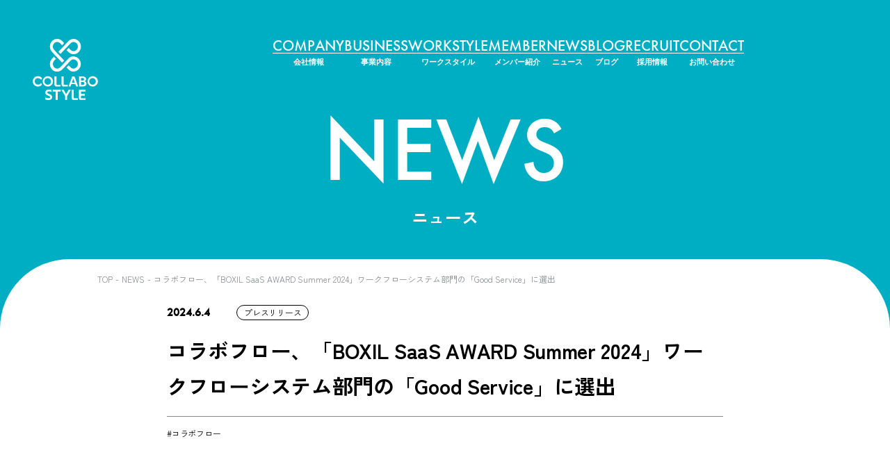

--- FILE ---
content_type: text/html; charset=UTF-8
request_url: https://corp.collabo-style.co.jp/news/n2024060401/
body_size: 15099
content:
<!DOCTYPE html>
<html lang="ja">

<head>
    <meta charset="utf-8">
    <meta name="viewport" content="width=device-width">
    <meta name="format-detection" content="telephone=no">
    <title></title>
    <link rel="preconnect" href="https://fonts.googleapis.com">
    <link rel="preconnect" href="https://fonts.gstatic.com" crossorigin>
    <link href="https://fonts.googleapis.com/css2?family=Zen+Kaku+Gothic+New:wght@400;700&display=swap" rel="stylesheet">
    <link rel="stylesheet" href="https://use.typekit.net/sgc0ila.css">
    <link rel="stylesheet" href="https://corp.collabo-style.co.jp/assets/css/main.css">
    <script type="module" src="https://corp.collabo-style.co.jp/assets/js/main.js"></script>
    <script type="module" src="https://corp.collabo-style.co.jp/assets/js/main2.js"></script>
    
		<!-- All in One SEO 4.6.5 - aioseo.com -->
		<meta name="description" content="「ワークスタイルの未来を切り拓く」を理念に掲げ、クラウドサービス「コラボフロー」を提供する株式会社コラボスタイ" />
		<meta name="robots" content="max-image-preview:large" />
		<link rel="canonical" href="https://corp.collabo-style.co.jp/news/n2024060401/" />
		<meta name="generator" content="All in One SEO (AIOSEO) 4.6.5" />

		<!-- Google Tag Manager -->
  <script>(function (w, d, s, l, i) {
      w[l] = w[l] || []; w[l].push({
        'gtm.start':
          new Date().getTime(), event: 'gtm.js'
      }); var f = d.getElementsByTagName(s)[0],
        j = d.createElement(s), dl = l != 'dataLayer' ? '&l=' + l : ''; j.async = true; j.src =
          'https://www.googletagmanager.com/gtm.js?id=' + i + dl; f.parentNode.insertBefore(j, f);
    })(window, document, 'script', 'dataLayer', 'GTM-TRMTNBV');</script>
  <!-- End Google Tag Manager -->
		<meta property="og:locale" content="ja_JP" />
		<meta property="og:site_name" content="株式会社コラボスタイル(COLLABO STYLE INC.)" />
		<meta property="og:type" content="article" />
		<meta property="og:title" content="コラボフロー、「BOXIL SaaS AWARD Summer 2024」ワークフローシステム部門の「Good Service」に選出 | 株式会社コラボスタイル(COLLABO STYLE INC.)" />
		<meta property="og:description" content="「ワークスタイルの未来を切り拓く」を理念に掲げ、クラウドサービス「コラボフロー」を提供する株式会社コラボスタイ" />
		<meta property="og:url" content="https://corp.collabo-style.co.jp/news/n2024060401/" />
		<meta property="og:image" content="https://corp.collabo-style.co.jp/wp-content/uploads/2024/06/image.png" />
		<meta property="og:image:secure_url" content="https://corp.collabo-style.co.jp/wp-content/uploads/2024/06/image.png" />
		<meta property="og:image:width" content="1004" />
		<meta property="og:image:height" content="527" />
		<meta property="article:published_time" content="2024-06-04T06:17:43+00:00" />
		<meta property="article:modified_time" content="2024-07-02T13:01:58+00:00" />
		<meta name="twitter:card" content="summary_large_image" />
		<meta name="twitter:title" content="コラボフロー、「BOXIL SaaS AWARD Summer 2024」ワークフローシステム部門の「Good Service」に選出 | 株式会社コラボスタイル(COLLABO STYLE INC.)" />
		<meta name="twitter:description" content="「ワークスタイルの未来を切り拓く」を理念に掲げ、クラウドサービス「コラボフロー」を提供する株式会社コラボスタイ" />
		<meta name="twitter:image" content="https://corp.collabo-style.co.jp/wp-content/uploads/2024/06/ogp.jpg" />
		<script type="application/ld+json" class="aioseo-schema">
			{"@context":"https:\/\/schema.org","@graph":[{"@type":"BreadcrumbList","@id":"https:\/\/corp.collabo-style.co.jp\/news\/n2024060401\/#breadcrumblist","itemListElement":[{"@type":"ListItem","@id":"https:\/\/corp.collabo-style.co.jp\/#listItem","position":1,"name":"\u5bb6","item":"https:\/\/corp.collabo-style.co.jp\/","nextItem":"https:\/\/corp.collabo-style.co.jp\/news\/n2024060401\/#listItem"},{"@type":"ListItem","@id":"https:\/\/corp.collabo-style.co.jp\/news\/n2024060401\/#listItem","position":2,"name":"\u30b3\u30e9\u30dc\u30d5\u30ed\u30fc\u3001\u300cBOXIL SaaS AWARD Summer 2024\u300d\u30ef\u30fc\u30af\u30d5\u30ed\u30fc\u30b7\u30b9\u30c6\u30e0\u90e8\u9580\u306e\u300cGood Service\u300d\u306b\u9078\u51fa","previousItem":"https:\/\/corp.collabo-style.co.jp\/#listItem"}]},{"@type":"Organization","@id":"https:\/\/corp.collabo-style.co.jp\/#organization","name":"\u682a\u5f0f\u4f1a\u793e\u30b3\u30e9\u30dc\u30b9\u30bf\u30a4\u30eb(COLLABO STYLE INC.)","description":"\u30b3\u30e9\u30dc\u30b9\u30bf\u30a4\u30eb\u306f\u3001\u30b3\u30e9\u30dc\u30d5\u30ed\u30fc\u3092\u4e2d\u5fc3\u3068\u3057\u305fIT\u30b5\u30fc\u30d3\u30b9\u306e\u63d0\u4f9b\u3068\u3001\u30ea\u30a2\u30eb\u306a\u30aa\u30d5\u30a3\u30b9\u74b0\u5883\u3065\u304f\u308a\u3092\u901a\u3058\u3066\u3001\u30ef\u30fc\u30af\u30b9\u30bf\u30a4\u30eb\u306e\u672a\u6765\u3092\u5207\u308a\u62d3\u3044\u3066\u3044\u304f\u4f1a\u793e\u3067\u3059\u3002","url":"https:\/\/corp.collabo-style.co.jp\/","telephone":"+81524465530","logo":{"@type":"ImageObject","url":"https:\/\/corp.collabo-style.co.jp\/wp-content\/uploads\/2024\/06\/favicon.png","@id":"https:\/\/corp.collabo-style.co.jp\/news\/n2024060401\/#organizationLogo","width":256,"height":256},"image":{"@id":"https:\/\/corp.collabo-style.co.jp\/news\/n2024060401\/#organizationLogo"}},{"@type":"WebPage","@id":"https:\/\/corp.collabo-style.co.jp\/news\/n2024060401\/#webpage","url":"https:\/\/corp.collabo-style.co.jp\/news\/n2024060401\/","name":"\u30b3\u30e9\u30dc\u30d5\u30ed\u30fc\u3001\u300cBOXIL SaaS AWARD Summer 2024\u300d\u30ef\u30fc\u30af\u30d5\u30ed\u30fc\u30b7\u30b9\u30c6\u30e0\u90e8\u9580\u306e\u300cGood Service\u300d\u306b\u9078\u51fa | \u682a\u5f0f\u4f1a\u793e\u30b3\u30e9\u30dc\u30b9\u30bf\u30a4\u30eb(COLLABO STYLE INC.)","description":"\u300c\u30ef\u30fc\u30af\u30b9\u30bf\u30a4\u30eb\u306e\u672a\u6765\u3092\u5207\u308a\u62d3\u304f\u300d\u3092\u7406\u5ff5\u306b\u63b2\u3052\u3001\u30af\u30e9\u30a6\u30c9\u30b5\u30fc\u30d3\u30b9\u300c\u30b3\u30e9\u30dc\u30d5\u30ed\u30fc\u300d\u3092\u63d0\u4f9b\u3059\u308b\u682a\u5f0f\u4f1a\u793e\u30b3\u30e9\u30dc\u30b9\u30bf\u30a4","inLanguage":"ja","isPartOf":{"@id":"https:\/\/corp.collabo-style.co.jp\/#website"},"breadcrumb":{"@id":"https:\/\/corp.collabo-style.co.jp\/news\/n2024060401\/#breadcrumblist"},"datePublished":"2024-06-04T15:17:43+09:00","dateModified":"2024-07-02T22:01:58+09:00"},{"@type":"WebSite","@id":"https:\/\/corp.collabo-style.co.jp\/#website","url":"https:\/\/corp.collabo-style.co.jp\/","name":"\u682a\u5f0f\u4f1a\u793e\u30b3\u30e9\u30dc\u30b9\u30bf\u30a4\u30eb(COLLABO STYLE INC.)","alternateName":"\u682a\u5f0f\u4f1a\u793e\u30b3\u30e9\u30dc\u30b9\u30bf\u30a4\u30eb","description":"\u30b3\u30e9\u30dc\u30b9\u30bf\u30a4\u30eb\u306f\u3001\u30b3\u30e9\u30dc\u30d5\u30ed\u30fc\u3092\u4e2d\u5fc3\u3068\u3057\u305fIT\u30b5\u30fc\u30d3\u30b9\u306e\u63d0\u4f9b\u3068\u3001\u30ea\u30a2\u30eb\u306a\u30aa\u30d5\u30a3\u30b9\u74b0\u5883\u3065\u304f\u308a\u3092\u901a\u3058\u3066\u3001\u30ef\u30fc\u30af\u30b9\u30bf\u30a4\u30eb\u306e\u672a\u6765\u3092\u5207\u308a\u62d3\u3044\u3066\u3044\u304f\u4f1a\u793e\u3067\u3059\u3002","inLanguage":"ja","publisher":{"@id":"https:\/\/corp.collabo-style.co.jp\/#organization"}}]}
		</script>
		<!-- All in One SEO -->

<link rel="alternate" title="oEmbed (JSON)" type="application/json+oembed" href="https://corp.collabo-style.co.jp/wp-json/oembed/1.0/embed?url=https%3A%2F%2Fcorp.collabo-style.co.jp%2Fnews%2Fn2024060401%2F" />
<link rel="alternate" title="oEmbed (XML)" type="text/xml+oembed" href="https://corp.collabo-style.co.jp/wp-json/oembed/1.0/embed?url=https%3A%2F%2Fcorp.collabo-style.co.jp%2Fnews%2Fn2024060401%2F&#038;format=xml" />
<style id='wp-img-auto-sizes-contain-inline-css' type='text/css'>
img:is([sizes=auto i],[sizes^="auto," i]){contain-intrinsic-size:3000px 1500px}
/*# sourceURL=wp-img-auto-sizes-contain-inline-css */
</style>
<link rel='stylesheet' id='wp-block-library-css' href='https://corp.collabo-style.co.jp/wp-includes/css/dist/block-library/style.min.css' type='text/css' media='all' />
<style id='wp-block-heading-inline-css' type='text/css'>
h1:where(.wp-block-heading).has-background,h2:where(.wp-block-heading).has-background,h3:where(.wp-block-heading).has-background,h4:where(.wp-block-heading).has-background,h5:where(.wp-block-heading).has-background,h6:where(.wp-block-heading).has-background{padding:1.25em 2.375em}h1.has-text-align-left[style*=writing-mode]:where([style*=vertical-lr]),h1.has-text-align-right[style*=writing-mode]:where([style*=vertical-rl]),h2.has-text-align-left[style*=writing-mode]:where([style*=vertical-lr]),h2.has-text-align-right[style*=writing-mode]:where([style*=vertical-rl]),h3.has-text-align-left[style*=writing-mode]:where([style*=vertical-lr]),h3.has-text-align-right[style*=writing-mode]:where([style*=vertical-rl]),h4.has-text-align-left[style*=writing-mode]:where([style*=vertical-lr]),h4.has-text-align-right[style*=writing-mode]:where([style*=vertical-rl]),h5.has-text-align-left[style*=writing-mode]:where([style*=vertical-lr]),h5.has-text-align-right[style*=writing-mode]:where([style*=vertical-rl]),h6.has-text-align-left[style*=writing-mode]:where([style*=vertical-lr]),h6.has-text-align-right[style*=writing-mode]:where([style*=vertical-rl]){rotate:180deg}
/*# sourceURL=https://corp.collabo-style.co.jp/wp-includes/blocks/heading/style.min.css */
</style>
<style id='wp-block-image-inline-css' type='text/css'>
.wp-block-image>a,.wp-block-image>figure>a{display:inline-block}.wp-block-image img{box-sizing:border-box;height:auto;max-width:100%;vertical-align:bottom}@media not (prefers-reduced-motion){.wp-block-image img.hide{visibility:hidden}.wp-block-image img.show{animation:show-content-image .4s}}.wp-block-image[style*=border-radius] img,.wp-block-image[style*=border-radius]>a{border-radius:inherit}.wp-block-image.has-custom-border img{box-sizing:border-box}.wp-block-image.aligncenter{text-align:center}.wp-block-image.alignfull>a,.wp-block-image.alignwide>a{width:100%}.wp-block-image.alignfull img,.wp-block-image.alignwide img{height:auto;width:100%}.wp-block-image .aligncenter,.wp-block-image .alignleft,.wp-block-image .alignright,.wp-block-image.aligncenter,.wp-block-image.alignleft,.wp-block-image.alignright{display:table}.wp-block-image .aligncenter>figcaption,.wp-block-image .alignleft>figcaption,.wp-block-image .alignright>figcaption,.wp-block-image.aligncenter>figcaption,.wp-block-image.alignleft>figcaption,.wp-block-image.alignright>figcaption{caption-side:bottom;display:table-caption}.wp-block-image .alignleft{float:left;margin:.5em 1em .5em 0}.wp-block-image .alignright{float:right;margin:.5em 0 .5em 1em}.wp-block-image .aligncenter{margin-left:auto;margin-right:auto}.wp-block-image :where(figcaption){margin-bottom:1em;margin-top:.5em}.wp-block-image.is-style-circle-mask img{border-radius:9999px}@supports ((-webkit-mask-image:none) or (mask-image:none)) or (-webkit-mask-image:none){.wp-block-image.is-style-circle-mask img{border-radius:0;-webkit-mask-image:url('data:image/svg+xml;utf8,<svg viewBox="0 0 100 100" xmlns="http://www.w3.org/2000/svg"><circle cx="50" cy="50" r="50"/></svg>');mask-image:url('data:image/svg+xml;utf8,<svg viewBox="0 0 100 100" xmlns="http://www.w3.org/2000/svg"><circle cx="50" cy="50" r="50"/></svg>');mask-mode:alpha;-webkit-mask-position:center;mask-position:center;-webkit-mask-repeat:no-repeat;mask-repeat:no-repeat;-webkit-mask-size:contain;mask-size:contain}}:root :where(.wp-block-image.is-style-rounded img,.wp-block-image .is-style-rounded img){border-radius:9999px}.wp-block-image figure{margin:0}.wp-lightbox-container{display:flex;flex-direction:column;position:relative}.wp-lightbox-container img{cursor:zoom-in}.wp-lightbox-container img:hover+button{opacity:1}.wp-lightbox-container button{align-items:center;backdrop-filter:blur(16px) saturate(180%);background-color:#5a5a5a40;border:none;border-radius:4px;cursor:zoom-in;display:flex;height:20px;justify-content:center;opacity:0;padding:0;position:absolute;right:16px;text-align:center;top:16px;width:20px;z-index:100}@media not (prefers-reduced-motion){.wp-lightbox-container button{transition:opacity .2s ease}}.wp-lightbox-container button:focus-visible{outline:3px auto #5a5a5a40;outline:3px auto -webkit-focus-ring-color;outline-offset:3px}.wp-lightbox-container button:hover{cursor:pointer;opacity:1}.wp-lightbox-container button:focus{opacity:1}.wp-lightbox-container button:focus,.wp-lightbox-container button:hover,.wp-lightbox-container button:not(:hover):not(:active):not(.has-background){background-color:#5a5a5a40;border:none}.wp-lightbox-overlay{box-sizing:border-box;cursor:zoom-out;height:100vh;left:0;overflow:hidden;position:fixed;top:0;visibility:hidden;width:100%;z-index:100000}.wp-lightbox-overlay .close-button{align-items:center;cursor:pointer;display:flex;justify-content:center;min-height:40px;min-width:40px;padding:0;position:absolute;right:calc(env(safe-area-inset-right) + 16px);top:calc(env(safe-area-inset-top) + 16px);z-index:5000000}.wp-lightbox-overlay .close-button:focus,.wp-lightbox-overlay .close-button:hover,.wp-lightbox-overlay .close-button:not(:hover):not(:active):not(.has-background){background:none;border:none}.wp-lightbox-overlay .lightbox-image-container{height:var(--wp--lightbox-container-height);left:50%;overflow:hidden;position:absolute;top:50%;transform:translate(-50%,-50%);transform-origin:top left;width:var(--wp--lightbox-container-width);z-index:9999999999}.wp-lightbox-overlay .wp-block-image{align-items:center;box-sizing:border-box;display:flex;height:100%;justify-content:center;margin:0;position:relative;transform-origin:0 0;width:100%;z-index:3000000}.wp-lightbox-overlay .wp-block-image img{height:var(--wp--lightbox-image-height);min-height:var(--wp--lightbox-image-height);min-width:var(--wp--lightbox-image-width);width:var(--wp--lightbox-image-width)}.wp-lightbox-overlay .wp-block-image figcaption{display:none}.wp-lightbox-overlay button{background:none;border:none}.wp-lightbox-overlay .scrim{background-color:#fff;height:100%;opacity:.9;position:absolute;width:100%;z-index:2000000}.wp-lightbox-overlay.active{visibility:visible}@media not (prefers-reduced-motion){.wp-lightbox-overlay.active{animation:turn-on-visibility .25s both}.wp-lightbox-overlay.active img{animation:turn-on-visibility .35s both}.wp-lightbox-overlay.show-closing-animation:not(.active){animation:turn-off-visibility .35s both}.wp-lightbox-overlay.show-closing-animation:not(.active) img{animation:turn-off-visibility .25s both}.wp-lightbox-overlay.zoom.active{animation:none;opacity:1;visibility:visible}.wp-lightbox-overlay.zoom.active .lightbox-image-container{animation:lightbox-zoom-in .4s}.wp-lightbox-overlay.zoom.active .lightbox-image-container img{animation:none}.wp-lightbox-overlay.zoom.active .scrim{animation:turn-on-visibility .4s forwards}.wp-lightbox-overlay.zoom.show-closing-animation:not(.active){animation:none}.wp-lightbox-overlay.zoom.show-closing-animation:not(.active) .lightbox-image-container{animation:lightbox-zoom-out .4s}.wp-lightbox-overlay.zoom.show-closing-animation:not(.active) .lightbox-image-container img{animation:none}.wp-lightbox-overlay.zoom.show-closing-animation:not(.active) .scrim{animation:turn-off-visibility .4s forwards}}@keyframes show-content-image{0%{visibility:hidden}99%{visibility:hidden}to{visibility:visible}}@keyframes turn-on-visibility{0%{opacity:0}to{opacity:1}}@keyframes turn-off-visibility{0%{opacity:1;visibility:visible}99%{opacity:0;visibility:visible}to{opacity:0;visibility:hidden}}@keyframes lightbox-zoom-in{0%{transform:translate(calc((-100vw + var(--wp--lightbox-scrollbar-width))/2 + var(--wp--lightbox-initial-left-position)),calc(-50vh + var(--wp--lightbox-initial-top-position))) scale(var(--wp--lightbox-scale))}to{transform:translate(-50%,-50%) scale(1)}}@keyframes lightbox-zoom-out{0%{transform:translate(-50%,-50%) scale(1);visibility:visible}99%{visibility:visible}to{transform:translate(calc((-100vw + var(--wp--lightbox-scrollbar-width))/2 + var(--wp--lightbox-initial-left-position)),calc(-50vh + var(--wp--lightbox-initial-top-position))) scale(var(--wp--lightbox-scale));visibility:hidden}}
/*# sourceURL=https://corp.collabo-style.co.jp/wp-includes/blocks/image/style.min.css */
</style>
<style id='wp-block-paragraph-inline-css' type='text/css'>
.is-small-text{font-size:.875em}.is-regular-text{font-size:1em}.is-large-text{font-size:2.25em}.is-larger-text{font-size:3em}.has-drop-cap:not(:focus):first-letter{float:left;font-size:8.4em;font-style:normal;font-weight:100;line-height:.68;margin:.05em .1em 0 0;text-transform:uppercase}body.rtl .has-drop-cap:not(:focus):first-letter{float:none;margin-left:.1em}p.has-drop-cap.has-background{overflow:hidden}:root :where(p.has-background){padding:1.25em 2.375em}:where(p.has-text-color:not(.has-link-color)) a{color:inherit}p.has-text-align-left[style*="writing-mode:vertical-lr"],p.has-text-align-right[style*="writing-mode:vertical-rl"]{rotate:180deg}
/*# sourceURL=https://corp.collabo-style.co.jp/wp-includes/blocks/paragraph/style.min.css */
</style>
<style id='wp-block-quote-inline-css' type='text/css'>
.wp-block-quote{box-sizing:border-box;overflow-wrap:break-word}.wp-block-quote.is-large:where(:not(.is-style-plain)),.wp-block-quote.is-style-large:where(:not(.is-style-plain)){margin-bottom:1em;padding:0 1em}.wp-block-quote.is-large:where(:not(.is-style-plain)) p,.wp-block-quote.is-style-large:where(:not(.is-style-plain)) p{font-size:1.5em;font-style:italic;line-height:1.6}.wp-block-quote.is-large:where(:not(.is-style-plain)) cite,.wp-block-quote.is-large:where(:not(.is-style-plain)) footer,.wp-block-quote.is-style-large:where(:not(.is-style-plain)) cite,.wp-block-quote.is-style-large:where(:not(.is-style-plain)) footer{font-size:1.125em;text-align:right}.wp-block-quote>cite{display:block}
/*# sourceURL=https://corp.collabo-style.co.jp/wp-includes/blocks/quote/style.min.css */
</style>
<style id='global-styles-inline-css' type='text/css'>
:root{--wp--preset--aspect-ratio--square: 1;--wp--preset--aspect-ratio--4-3: 4/3;--wp--preset--aspect-ratio--3-4: 3/4;--wp--preset--aspect-ratio--3-2: 3/2;--wp--preset--aspect-ratio--2-3: 2/3;--wp--preset--aspect-ratio--16-9: 16/9;--wp--preset--aspect-ratio--9-16: 9/16;--wp--preset--color--black: #000000;--wp--preset--color--cyan-bluish-gray: #abb8c3;--wp--preset--color--white: #ffffff;--wp--preset--color--pale-pink: #f78da7;--wp--preset--color--vivid-red: #cf2e2e;--wp--preset--color--luminous-vivid-orange: #ff6900;--wp--preset--color--luminous-vivid-amber: #fcb900;--wp--preset--color--light-green-cyan: #7bdcb5;--wp--preset--color--vivid-green-cyan: #00d084;--wp--preset--color--pale-cyan-blue: #8ed1fc;--wp--preset--color--vivid-cyan-blue: #0693e3;--wp--preset--color--vivid-purple: #9b51e0;--wp--preset--gradient--vivid-cyan-blue-to-vivid-purple: linear-gradient(135deg,rgb(6,147,227) 0%,rgb(155,81,224) 100%);--wp--preset--gradient--light-green-cyan-to-vivid-green-cyan: linear-gradient(135deg,rgb(122,220,180) 0%,rgb(0,208,130) 100%);--wp--preset--gradient--luminous-vivid-amber-to-luminous-vivid-orange: linear-gradient(135deg,rgb(252,185,0) 0%,rgb(255,105,0) 100%);--wp--preset--gradient--luminous-vivid-orange-to-vivid-red: linear-gradient(135deg,rgb(255,105,0) 0%,rgb(207,46,46) 100%);--wp--preset--gradient--very-light-gray-to-cyan-bluish-gray: linear-gradient(135deg,rgb(238,238,238) 0%,rgb(169,184,195) 100%);--wp--preset--gradient--cool-to-warm-spectrum: linear-gradient(135deg,rgb(74,234,220) 0%,rgb(151,120,209) 20%,rgb(207,42,186) 40%,rgb(238,44,130) 60%,rgb(251,105,98) 80%,rgb(254,248,76) 100%);--wp--preset--gradient--blush-light-purple: linear-gradient(135deg,rgb(255,206,236) 0%,rgb(152,150,240) 100%);--wp--preset--gradient--blush-bordeaux: linear-gradient(135deg,rgb(254,205,165) 0%,rgb(254,45,45) 50%,rgb(107,0,62) 100%);--wp--preset--gradient--luminous-dusk: linear-gradient(135deg,rgb(255,203,112) 0%,rgb(199,81,192) 50%,rgb(65,88,208) 100%);--wp--preset--gradient--pale-ocean: linear-gradient(135deg,rgb(255,245,203) 0%,rgb(182,227,212) 50%,rgb(51,167,181) 100%);--wp--preset--gradient--electric-grass: linear-gradient(135deg,rgb(202,248,128) 0%,rgb(113,206,126) 100%);--wp--preset--gradient--midnight: linear-gradient(135deg,rgb(2,3,129) 0%,rgb(40,116,252) 100%);--wp--preset--font-size--small: 13px;--wp--preset--font-size--medium: 20px;--wp--preset--font-size--large: 36px;--wp--preset--font-size--x-large: 42px;--wp--preset--spacing--20: 0.44rem;--wp--preset--spacing--30: 0.67rem;--wp--preset--spacing--40: 1rem;--wp--preset--spacing--50: 1.5rem;--wp--preset--spacing--60: 2.25rem;--wp--preset--spacing--70: 3.38rem;--wp--preset--spacing--80: 5.06rem;--wp--preset--shadow--natural: 6px 6px 9px rgba(0, 0, 0, 0.2);--wp--preset--shadow--deep: 12px 12px 50px rgba(0, 0, 0, 0.4);--wp--preset--shadow--sharp: 6px 6px 0px rgba(0, 0, 0, 0.2);--wp--preset--shadow--outlined: 6px 6px 0px -3px rgb(255, 255, 255), 6px 6px rgb(0, 0, 0);--wp--preset--shadow--crisp: 6px 6px 0px rgb(0, 0, 0);}:where(.is-layout-flex){gap: 0.5em;}:where(.is-layout-grid){gap: 0.5em;}body .is-layout-flex{display: flex;}.is-layout-flex{flex-wrap: wrap;align-items: center;}.is-layout-flex > :is(*, div){margin: 0;}body .is-layout-grid{display: grid;}.is-layout-grid > :is(*, div){margin: 0;}:where(.wp-block-columns.is-layout-flex){gap: 2em;}:where(.wp-block-columns.is-layout-grid){gap: 2em;}:where(.wp-block-post-template.is-layout-flex){gap: 1.25em;}:where(.wp-block-post-template.is-layout-grid){gap: 1.25em;}.has-black-color{color: var(--wp--preset--color--black) !important;}.has-cyan-bluish-gray-color{color: var(--wp--preset--color--cyan-bluish-gray) !important;}.has-white-color{color: var(--wp--preset--color--white) !important;}.has-pale-pink-color{color: var(--wp--preset--color--pale-pink) !important;}.has-vivid-red-color{color: var(--wp--preset--color--vivid-red) !important;}.has-luminous-vivid-orange-color{color: var(--wp--preset--color--luminous-vivid-orange) !important;}.has-luminous-vivid-amber-color{color: var(--wp--preset--color--luminous-vivid-amber) !important;}.has-light-green-cyan-color{color: var(--wp--preset--color--light-green-cyan) !important;}.has-vivid-green-cyan-color{color: var(--wp--preset--color--vivid-green-cyan) !important;}.has-pale-cyan-blue-color{color: var(--wp--preset--color--pale-cyan-blue) !important;}.has-vivid-cyan-blue-color{color: var(--wp--preset--color--vivid-cyan-blue) !important;}.has-vivid-purple-color{color: var(--wp--preset--color--vivid-purple) !important;}.has-black-background-color{background-color: var(--wp--preset--color--black) !important;}.has-cyan-bluish-gray-background-color{background-color: var(--wp--preset--color--cyan-bluish-gray) !important;}.has-white-background-color{background-color: var(--wp--preset--color--white) !important;}.has-pale-pink-background-color{background-color: var(--wp--preset--color--pale-pink) !important;}.has-vivid-red-background-color{background-color: var(--wp--preset--color--vivid-red) !important;}.has-luminous-vivid-orange-background-color{background-color: var(--wp--preset--color--luminous-vivid-orange) !important;}.has-luminous-vivid-amber-background-color{background-color: var(--wp--preset--color--luminous-vivid-amber) !important;}.has-light-green-cyan-background-color{background-color: var(--wp--preset--color--light-green-cyan) !important;}.has-vivid-green-cyan-background-color{background-color: var(--wp--preset--color--vivid-green-cyan) !important;}.has-pale-cyan-blue-background-color{background-color: var(--wp--preset--color--pale-cyan-blue) !important;}.has-vivid-cyan-blue-background-color{background-color: var(--wp--preset--color--vivid-cyan-blue) !important;}.has-vivid-purple-background-color{background-color: var(--wp--preset--color--vivid-purple) !important;}.has-black-border-color{border-color: var(--wp--preset--color--black) !important;}.has-cyan-bluish-gray-border-color{border-color: var(--wp--preset--color--cyan-bluish-gray) !important;}.has-white-border-color{border-color: var(--wp--preset--color--white) !important;}.has-pale-pink-border-color{border-color: var(--wp--preset--color--pale-pink) !important;}.has-vivid-red-border-color{border-color: var(--wp--preset--color--vivid-red) !important;}.has-luminous-vivid-orange-border-color{border-color: var(--wp--preset--color--luminous-vivid-orange) !important;}.has-luminous-vivid-amber-border-color{border-color: var(--wp--preset--color--luminous-vivid-amber) !important;}.has-light-green-cyan-border-color{border-color: var(--wp--preset--color--light-green-cyan) !important;}.has-vivid-green-cyan-border-color{border-color: var(--wp--preset--color--vivid-green-cyan) !important;}.has-pale-cyan-blue-border-color{border-color: var(--wp--preset--color--pale-cyan-blue) !important;}.has-vivid-cyan-blue-border-color{border-color: var(--wp--preset--color--vivid-cyan-blue) !important;}.has-vivid-purple-border-color{border-color: var(--wp--preset--color--vivid-purple) !important;}.has-vivid-cyan-blue-to-vivid-purple-gradient-background{background: var(--wp--preset--gradient--vivid-cyan-blue-to-vivid-purple) !important;}.has-light-green-cyan-to-vivid-green-cyan-gradient-background{background: var(--wp--preset--gradient--light-green-cyan-to-vivid-green-cyan) !important;}.has-luminous-vivid-amber-to-luminous-vivid-orange-gradient-background{background: var(--wp--preset--gradient--luminous-vivid-amber-to-luminous-vivid-orange) !important;}.has-luminous-vivid-orange-to-vivid-red-gradient-background{background: var(--wp--preset--gradient--luminous-vivid-orange-to-vivid-red) !important;}.has-very-light-gray-to-cyan-bluish-gray-gradient-background{background: var(--wp--preset--gradient--very-light-gray-to-cyan-bluish-gray) !important;}.has-cool-to-warm-spectrum-gradient-background{background: var(--wp--preset--gradient--cool-to-warm-spectrum) !important;}.has-blush-light-purple-gradient-background{background: var(--wp--preset--gradient--blush-light-purple) !important;}.has-blush-bordeaux-gradient-background{background: var(--wp--preset--gradient--blush-bordeaux) !important;}.has-luminous-dusk-gradient-background{background: var(--wp--preset--gradient--luminous-dusk) !important;}.has-pale-ocean-gradient-background{background: var(--wp--preset--gradient--pale-ocean) !important;}.has-electric-grass-gradient-background{background: var(--wp--preset--gradient--electric-grass) !important;}.has-midnight-gradient-background{background: var(--wp--preset--gradient--midnight) !important;}.has-small-font-size{font-size: var(--wp--preset--font-size--small) !important;}.has-medium-font-size{font-size: var(--wp--preset--font-size--medium) !important;}.has-large-font-size{font-size: var(--wp--preset--font-size--large) !important;}.has-x-large-font-size{font-size: var(--wp--preset--font-size--x-large) !important;}
/*# sourceURL=global-styles-inline-css */
</style>

<style id='classic-theme-styles-inline-css' type='text/css'>
/*! This file is auto-generated */
.wp-block-button__link{color:#fff;background-color:#32373c;border-radius:9999px;box-shadow:none;text-decoration:none;padding:calc(.667em + 2px) calc(1.333em + 2px);font-size:1.125em}.wp-block-file__button{background:#32373c;color:#fff;text-decoration:none}
/*# sourceURL=/wp-includes/css/classic-themes.min.css */
</style>
<link rel='stylesheet' id='contact-form-7-css' href='https://corp.collabo-style.co.jp/wp-content/plugins/contact-form-7/includes/css/styles.css' type='text/css' media='all' />
<link rel='stylesheet' id='cf7msm_styles-css' href='https://corp.collabo-style.co.jp/wp-content/plugins/contact-form-7-multi-step-module/resources/cf7msm.css' type='text/css' media='all' />
<script type="text/javascript" src="https://corp.collabo-style.co.jp/wp-includes/js/jquery/jquery.min.js" id="jquery-core-js"></script>
<script type="text/javascript" src="https://corp.collabo-style.co.jp/wp-includes/js/jquery/jquery-migrate.min.js" id="jquery-migrate-js"></script>
<link rel="https://api.w.org/" href="https://corp.collabo-style.co.jp/wp-json/" /><link rel="alternate" title="JSON" type="application/json" href="https://corp.collabo-style.co.jp/wp-json/wp/v2/news/11059" /><link rel="icon" href="https://corp.collabo-style.co.jp/wp-content/uploads/2024/06/favicon-150x150.png" sizes="32x32" />
<link rel="icon" href="https://corp.collabo-style.co.jp/wp-content/uploads/2024/06/favicon.png" sizes="192x192" />
<link rel="apple-touch-icon" href="https://corp.collabo-style.co.jp/wp-content/uploads/2024/06/favicon.png" />
<meta name="msapplication-TileImage" content="https://corp.collabo-style.co.jp/wp-content/uploads/2024/06/favicon.png" />
		<style type="text/css" id="wp-custom-css">
			.grecaptcha-badge { visibility: hidden; }		</style>
		</head>

<body id="top" class="">
    <div class="layout-container">
        <header class="layout-header">
                        <p class="header-logo">
                <a href="https://corp.collabo-style.co.jp/">
                    <svg id="グループ_1435" data-name="グループ 1435" xmlns="http://www.w3.org/2000/svg" xmlns:xlink="http://www.w3.org/1999/xlink" width="94.222" height="88.526" viewBox="0 0 94.222 88.526" class="helper-only-pc">
                        <path id="パス_6044" data-name="パス 6044" d="M69.5,46.546A5.954,5.954,0,0,1,73.783,44.7a6.772,6.772,0,0,1,0,13.5,5.946,5.946,0,0,1-4.267-1.838l-2.806-2.977-2.967,3.142,2.646,2.808.024.026a10.232,10.232,0,0,0,7.37,3.152,11.077,11.077,0,0,0,0-22.128,10.245,10.245,0,0,0-7.393,3.177L54.343,56.315a6.015,6.015,0,0,1-8.714,0,7.131,7.131,0,0,1,0-9.638l2.588-2.747-2.963-3.146-2.765,2.935a11.5,11.5,0,0,0,0,15.554,10.195,10.195,0,0,0,14.994,0Z" transform="translate(-14.78 -15.126)" fill="#fff"/>
                        <path id="パス_6045" data-name="パス 6045" d="M57.12,34.371l2.968-3.142L45.63,15.883a7.129,7.129,0,0,1,0-9.639,5.95,5.95,0,0,1,4.356-1.93h0a5.952,5.952,0,0,1,4.358,1.933l2.771,2.934L60.08,6.036l-2.6-2.748A10.22,10.22,0,0,0,49.987,0h0a10.221,10.221,0,0,0-7.5,3.287,11.5,11.5,0,0,0,0,15.554Z" transform="translate(-14.78)" fill="#fff"/>
                        <path id="パス_6046" data-name="パス 6046" d="M62.275,21.8,59.31,18.658l14.513-15.4A10.247,10.247,0,0,1,81.217.077a10.824,10.824,0,0,1,10.54,11.065,10.824,10.824,0,0,1-10.54,11.064,10.228,10.228,0,0,1-7.37-3.154l-2.664-2.82,2.964-3.145,2.814,2.98a5.932,5.932,0,0,0,4.256,1.826,6.512,6.512,0,0,0,6.226-6.75,6.511,6.511,0,0,0-6.226-6.75A5.949,5.949,0,0,0,76.939,6.24Z" transform="translate(-22.215 -0.029)" fill="#fff"/>
                        <path id="パス_6047" data-name="パス 6047" d="M117.766,97.156a3.566,3.566,0,0,0-2.39-3.375l-.191-.063.185-.079a3.017,3.017,0,0,0,1.842-2.8c0-2.51-2.078-4.069-5.423-4.069h-4.895v14.622h5.326c3.473,0,5.546-1.583,5.546-4.233m-8.008-8.018h2.236a1.905,1.905,0,0,1,2.169,1.965,1.7,1.7,0,0,1-1.034,1.692,4.529,4.529,0,0,1-1.217.128h-2.154Zm0,5.767h2.81a1.947,1.947,0,0,1,2.108,2.046,2.061,2.061,0,0,1-2.314,2.066h-2.6Z" transform="translate(-40.038 -32.499)" fill="#fff"/>
                        <path id="パス_6048" data-name="パス 6048" d="M30.275,86.367a7.508,7.508,0,1,0,0,15.016,7.508,7.508,0,1,0,0-15.016m0,12.307a4.805,4.805,0,1,1,4.577-4.8,4.589,4.589,0,0,1-4.577,4.8" transform="translate(-8.505 -32.349)" fill="#fff"/>
                        <path id="パス_6049" data-name="パス 6049" d="M134.016,86.367a7.508,7.508,0,1,0,7.568,7.508,7.373,7.373,0,0,0-7.568-7.508m0,12.307a4.805,4.805,0,1,1,4.577-4.8,4.589,4.589,0,0,1-4.577,4.8" transform="translate(-47.362 -32.349)" fill="#fff"/>
                        <path id="パス_6050" data-name="パス 6050" d="M70.548,99.028c-.692,0-.905-.306-.905-1.061v-11.2H66.636V98.525a2.687,2.687,0,0,0,2.936,2.864h5.943V99.028Z" transform="translate(-24.959 -32.499)" fill="#fff"/>
                        <path id="パス_6051" data-name="パス 6051" d="M53.9,99.028c-.692,0-.905-.306-.905-1.061v-11.2H49.99V98.525a2.687,2.687,0,0,0,2.936,2.864h5.943V99.028Z" transform="translate(-18.724 -32.499)" fill="#fff"/>
                        <path id="パス_6052" data-name="パス 6052" d="M13.3,88.969a7.365,7.365,0,0,0-5.81-2.6,9.3,9.3,0,0,0-1.013.056,7.111,7.111,0,0,0-5.806,4.23,7.678,7.678,0,0,0,.567,7.355,7.5,7.5,0,0,0,6.265,3.375,7.333,7.333,0,0,0,5.8-2.6l.041-.05-.163-.3a10.581,10.581,0,0,1-.928-2.055l-.053-.17-.113.137a5.873,5.873,0,0,1-4.583,2.314A4.748,4.748,0,0,1,3.7,96.761a4.823,4.823,0,0,1-.784-4.247,4.75,4.75,0,0,1,4.591-3.421,5.875,5.875,0,0,1,4.585,2.314l.113.137.053-.169a10.589,10.589,0,0,1,.923-2.048l.168-.306Z" transform="translate(0 -32.349)" fill="#fff"/>
                        <path id="パス_6053" data-name="パス 6053" d="M82.843,101.389h2.748L86.8,98.006h5.737l1.21,3.383H96.63L91.994,88.423c-.409-1.259-.975-1.657-1.982-1.657H88.068Zm8.9-5.61H87.6l2.062-5.772Z" transform="translate(-31.029 -32.499)" fill="#fff"/>
                        <path id="パス_6054" data-name="パス 6054" d="M34.666,123.745c-2.085-.787-2.86-1.407-2.86-2.287,0-.981,1.013-1.616,2.58-1.616a7.789,7.789,0,0,1,3.536.847v-2.732a10.081,10.081,0,0,0-3.782-.712c-3.158,0-5.279,1.7-5.279,4.233,0,2.547,1.487,3.588,4.054,4.525,2.008.73,2.964,1.262,2.964,2.308,0,.511-.321,1.167-1.851,1.389a5.577,5.577,0,0,1-1.328.083,9.734,9.734,0,0,1-3.634-1.019v2.862a11.582,11.582,0,0,0,4.315.816c3.4,0,5.423-1.567,5.423-4.192,0-2.422-1.517-3.486-4.137-4.505" transform="translate(-10.81 -43.915)" fill="#fff"/>
                        <path id="パス_6055" data-name="パス 6055" d="M57.537,117.933H46.09v2.495h4.219v12.127h3.008V120.428h4.22Z" transform="translate(-17.263 -44.173)" fill="#fff"/>
                        <path id="パス_6056" data-name="パス 6056" d="M76.482,117.933l-3.431,6.134-3.431-6.134H66.249l5.3,8.953v5.67h3.008v-5.67l.011-.018,5.308-8.934Z" transform="translate(-24.814 -44.173)" fill="#fff"/>
                        <path id="パス_6057" data-name="パス 6057" d="M93.8,130.195c-.692,0-.905-.306-.905-1.061v-11.2H89.891v11.759a2.687,2.687,0,0,0,2.936,2.864H98.77v-2.361Z" transform="translate(-33.669 -44.173)" fill="#fff"/>
                        <path id="パス_6058" data-name="パス 6058" d="M116.077,132.555v-2.361h-5.626c-.692,0-.9-.306-.9-1.061v-2.8h5.566v-2.392h-5.566v-3.518h6.53v-2.494h-9.538v11.758a2.687,2.687,0,0,0,2.936,2.864Z" transform="translate(-39.905 -44.173)" fill="#fff"/>
                    </svg>
                    <svg xmlns="http://www.w3.org/2000/svg" xmlns:xlink="http://www.w3.org/1999/xlink" width="244.805" height="30.86" viewBox="0 0 244.805 30.86" class="helper-only-sp">
                        <path id="パス_5984" data-name="パス 5984" d="M19.546,41.3a3.872,3.872,0,0,1,2.784-1.2,4.406,4.406,0,0,1,0,8.783,3.869,3.869,0,0,1-2.776-1.2l-1.825-1.937L15.8,47.789l1.721,1.827.016.017a6.657,6.657,0,0,0,4.8,2.051,7.207,7.207,0,0,0,0-14.4,6.665,6.665,0,0,0-4.81,2.067l-7.838,8.3a3.912,3.912,0,0,1-5.669,0,4.638,4.638,0,0,1,0-6.27L5.7,39.6,3.769,37.548l-1.8,1.91a7.483,7.483,0,0,0,0,10.119,6.633,6.633,0,0,0,9.755,0Z" transform="translate(0 -20.856)" fill="#fff"/>
                        <path id="パス_5985" data-name="パス 5985" d="M11.489,22.362l1.931-2.044L4.013,10.334a4.639,4.639,0,0,1,0-6.271A3.872,3.872,0,0,1,6.848,2.807h0A3.873,3.873,0,0,1,9.684,4.065l1.8,1.909,1.928-2.047L11.727,2.139A6.651,6.651,0,0,0,6.848,0h0A6.651,6.651,0,0,0,1.969,2.139a7.484,7.484,0,0,0,0,10.12Z" transform="translate(0 0)" fill="#fff"/>
                        <path id="パス_5986" data-name="パス 5986" d="M20.256,14.207,18.328,12.16,27.77,2.139A6.667,6.667,0,0,1,32.58.071a7.042,7.042,0,0,1,6.857,7.2,7.042,7.042,0,0,1-6.857,7.2,6.653,6.653,0,0,1-4.795-2.052l-1.733-1.835,1.928-2.047,1.831,1.939a3.859,3.859,0,0,0,2.769,1.188,4.236,4.236,0,0,0,4.05-4.391,4.236,4.236,0,0,0-4.05-4.392,3.872,3.872,0,0,0-2.784,1.2Z" transform="translate(-10.251 -0.04)" fill="#fff"/>
                        <path id="パス_5987" data-name="パス 5987" d="M296.822,27.424a4.606,4.606,0,0,0-3.087-4.36l-.247-.082.239-.1a3.9,3.9,0,0,0,2.379-3.621c0-3.242-2.684-5.256-7.006-5.256h-6.323V32.892h6.879c4.487,0,7.165-2.045,7.165-5.468M286.478,17.066h2.888c1.755,0,2.8.948,2.8,2.538a2.2,2.2,0,0,1-1.336,2.187,5.848,5.848,0,0,1-1.572.165h-2.782Zm0,7.449h3.63a2.515,2.515,0,0,1,2.723,2.643c0,1.622-1.173,2.67-2.988,2.67h-3.366Z" transform="translate(-158.16 -7.832)" fill="#fff"/>
                        <path id="パス_5988" data-name="パス 5988" d="M138.213,13.271a9.524,9.524,0,0,0-9.777,9.7,9.778,9.778,0,0,0,19.554,0,9.524,9.524,0,0,0-9.777-9.7m0,15.9a5.928,5.928,0,0,1-5.912-6.2,5.919,5.919,0,1,1,11.824,0,5.928,5.928,0,0,1-5.912,6.2" transform="translate(-71.835 -7.423)" fill="#fff"/>
                        <path id="パス_5989" data-name="パス 5989" d="M328.4,13.271a9.524,9.524,0,0,0-9.777,9.7,9.778,9.778,0,0,0,19.554,0,9.524,9.524,0,0,0-9.777-9.7m0,15.9a5.928,5.928,0,0,1-5.912-6.2,5.919,5.919,0,1,1,11.824,0,5.928,5.928,0,0,1-5.912,6.2" transform="translate(-178.208 -7.423)" fill="#fff"/>
                        <path id="パス_5990" data-name="パス 5990" d="M392.629,21.137c-2.693-1.017-3.694-1.817-3.694-2.955,0-1.267,1.308-2.087,3.333-2.087a10.053,10.053,0,0,1,4.567,1.095V13.661a13.022,13.022,0,0,0-4.885-.921c-4.079,0-6.82,2.2-6.82,5.469,0,3.29,1.92,4.634,5.237,5.845,2.594.943,3.829,1.63,3.829,2.982,0,.66-.415,1.507-2.391,1.795a7.216,7.216,0,0,1-1.715.107,12.562,12.562,0,0,1-4.695-1.316v3.7a14.975,14.975,0,0,0,5.574,1.053c4.387,0,7.006-2.024,7.006-5.415,0-3.129-1.96-4.5-5.345-5.82" transform="translate(-215.405 -7.126)" fill="#fff"/>
                        <path id="パス_5991" data-name="パス 5991" d="M431.5,14H416.717v3.222h5.45V32.892h3.885V17.225H431.5Z" transform="translate(-233.073 -7.832)" fill="#fff"/>
                        <path id="パス_5992" data-name="パス 5992" d="M466.895,14l-4.432,7.923L458.032,14h-4.355l6.844,11.564v7.325h3.885V25.567l.014-.023L471.276,14Z" transform="translate(-253.744 -7.832)" fill="#fff"/>
                        <path id="パス_5993" data-name="パス 5993" d="M214.027,29.842c-.894,0-1.169-.4-1.169-1.371V14h-3.885V29.192a3.47,3.47,0,0,0,3.794,3.7h7.677v-3.05Z" transform="translate(-116.88 -7.832)" fill="#fff"/>
                        <path id="パス_5994" data-name="パス 5994" d="M183.508,29.842c-.894,0-1.169-.4-1.169-1.371V14h-3.885V29.192a3.47,3.47,0,0,0,3.794,3.7h7.677v-3.05Z" transform="translate(-99.811 -7.832)" fill="#fff"/>
                        <path id="パス_5995" data-name="パス 5995" d="M502.073,29.842c-.894,0-1.169-.4-1.169-1.371V14h-3.885V29.192a3.47,3.47,0,0,0,3.793,3.7h7.677v-3.05Z" transform="translate(-277.986 -7.832)" fill="#fff"/>
                        <path id="パス_5996" data-name="パス 5996" d="M103.993,16.633a9.515,9.515,0,0,0-7.505-3.362,11.9,11.9,0,0,0-1.309.072,9.185,9.185,0,0,0-7.5,5.464,9.919,9.919,0,0,0,.732,9.5A9.685,9.685,0,0,0,96.5,32.668a9.471,9.471,0,0,0,7.49-3.363l.052-.064-.21-.386a13.667,13.667,0,0,1-1.2-2.655l-.067-.22-.146.177a7.586,7.586,0,0,1-5.92,2.988,6.133,6.133,0,0,1-4.92-2.447,6.229,6.229,0,0,1-1.012-5.487,6.137,6.137,0,0,1,5.93-4.419,7.588,7.588,0,0,1,5.922,2.988l.146.177.067-.219a13.653,13.653,0,0,1,1.192-2.645l.216-.4Z" transform="translate(-48.552 -7.423)" fill="#fff"/>
                        <path id="パス_5997" data-name="パス 5997" d="M238.685,32.892h3.55l1.561-4.37h7.411l1.563,4.37h3.723l-5.987-16.748c-.528-1.626-1.26-2.14-2.561-2.14h-2.512Zm11.493-7.247h-5.354l2.664-7.456Z" transform="translate(-133.498 -7.832)" fill="#fff"/>
                        <path id="パス_5998" data-name="パス 5998" d="M539.862,32.892v-3.05h-7.267c-.895,0-1.169-.4-1.169-1.371V24.86h7.19V21.77h-7.19V17.226h8.436V14H527.541v15.19a3.471,3.471,0,0,0,3.793,3.7Z" transform="translate(-295.057 -7.832)" fill="#fff"/>
                    </svg>
                </a>
            </p>
                        <ul class="header-nav">
                <li class="header-nav__item header-nav__item--parent">
                    <span class="header-nav__link header-nav__link--company">
                        <span class="header-nav__link-inner">
                            <span>COMPANY</span>
                            <span>COMPANY</span>
                        </span>
                        <span class="header-nav__link-ja">会社情報</span>
                    </span>
                    <ul class="header-nav-sub">
                        <li class="header-nav-sub__item">
                            <p class="header-nav-sub__link">
                                <a href="https://corp.collabo-style.co.jp/about/">企業理念・行動指針 
                                    <span class="header-nav-sub__image">
                                        <img src="https://corp.collabo-style.co.jp/assets/img/common/img_nav.jpg" width="255" height="100" alt="navigation">
                                    </span>
                                </a>
                            </p>
                        </li>
                        <li class="header-nav-sub__item">
                            <p class="header-nav-sub__link">
                                <a href="https://corp.collabo-style.co.jp/message/">代表メッセージ 
                                    <span class="header-nav-sub__image">
                                        <img src="https://corp.collabo-style.co.jp/assets/img/common/img_nav.jpg" width="255" height="100" alt="navigation">
                                    </span>
                                </a>
                            </p>
                        </li>
                        <li class="header-nav-sub__item">
                            <p class="header-nav-sub__link">
                                <a href="https://corp.collabo-style.co.jp/info/">会社概要 
                                    <span class="header-nav-sub__image">
                                        <img src="https://corp.collabo-style.co.jp/assets/img/common/img_nav.jpg" width="255" height="100" alt="navigation">
                                    </span>
                                </a>
                            </p>
                        </li>
                        <li class="header-nav-sub__item">
                            <p class="header-nav-sub__link">
                                <a href="https://corp.collabo-style.co.jp/security/">情報セキュリティと<br>データ保護への取り組み 
                                    <span class="header-nav-sub__image">
                                        <img src="https://corp.collabo-style.co.jp/assets/img/common/img_nav.jpg" width="255" height="100" alt="navigation">
                                    </span>
                                </a>
                            </p>
                        </li>
                    </ul>
                </li>
                <li class="header-nav__item header-nav__item--parent">
                    <span class="header-nav__link">
                        <span class="header-nav__link-inner">
                            <span>BUSINESS</span>
                            <span>BUSINESS</span>
                        </span>
                        <span class="header-nav__link-ja">事業内容</span>
                    </span>
                    <ul class="header-nav-sub">
                        <li class="header-nav-sub__item">
                            <p class="header-nav-sub__link">
                                <a href="https://corp.collabo-style.co.jp/digital-workplace-division/">デジタルワークプレイス
                                    <br class="helper-only-pc">事業
                                    <span class="header-nav-sub__image">
                                        <img src="https://corp.collabo-style.co.jp/assets/img/common/img_nav04.jpg" width="255" height="100" alt="navigation">
                                    </span>
                                </a>
                            </p>
                        </li>
                        <li class="header-nav-sub__item">
                            <p class="header-nav-sub__link">
                                <a href="https://corp.collabo-style.co.jp/workstyle-division/">ワークスタイル事業
                                    <span class="header-nav-sub__image">
                                        <img src="https://corp.collabo-style.co.jp/assets/img/common/img_nav05.jpg" width="255" height="100" alt="navigation">
                                    </span>
                                </a>
                            </p>
                        </li>
                    </ul>
                </li>
                <li class="header-nav__item">
                    <a href="https://corp.collabo-style.co.jp/workstyle/" class="header-nav__link">
                        <span class="header-nav__link-inner">
                            <span>WORKSTYLE</span>
                            <span>WORKSTYLE</span>
                        </span>
                        <span class="header-nav__link-ja">ワークスタイル</span>
                    </a>
                </li>
                <li class="header-nav__item">
                    <a href="https://corp.collabo-style.co.jp/member/" class="header-nav__link">
                        <span class="header-nav__link-inner">
                            <span>MEMBER</span>
                            <span>MEMBER</span>
                        </span>
                        <span class="header-nav__link-ja">メンバー紹介</span>
                    </a>
                </li>
                <li class="header-nav__item">
                    <a href="https://corp.collabo-style.co.jp/news/" class="header-nav__link">
                        <span class="header-nav__link-inner">
                            <span>NEWS</span>
                            <span>NEWS</span>
                        </span>
                        <span class="header-nav__link-ja">ニュース</span>
                    </a>
                </li>
                <li class="header-nav__item">
                    <a href="https://corp.collabo-style.co.jp/blog/" class="header-nav__link">
                        <span class="header-nav__link-inner">
                            <span>BLOG</span>
                            <span>BLOG</span>
                        </span>
                        <span class="header-nav__link-ja">ブログ</span>
                    </a>
                </li>
                <li class="header-nav__item">
                    <a href="https://www.wantedly.com/companies/company_8613418/projects" class="header-nav__link" target="_blank">
                        <span class="header-nav__link-inner">
                            <span>RECRUIT</span>
                            <span>RECRUIT</span>
                        </span>
                        <span class="header-nav__link-ja">採用情報</span>
                    </a>
                </li>
                <li class="header-nav__item">
                    <a href="https://corp.collabo-style.co.jp/contact/" class="header-nav__link">
                        <span class="header-nav__link-inner">
                            <span>CONTACT</span>
                            <span>CONTACT</span>
                        </span>
                        <span class="header-nav__link-ja">お問い合わせ</span>
                    </a>
                </li>
                <li class="header-nav__item header-nav__item--ja">
                    <a href="https://corp.collabo-style.co.jp/informationsecurity/" class="header-nav__link header-nav__link--ja">
                        <span class="header-nav__link-inner">
                            <span>情報セキュリティポリシー</span>
                            <span>情報セキュリティポリシー</span>
                        </span>
                    </a>
                </li>
                <li class="header-nav__item header-nav__item--ja">
                    <a href="https://corp.collabo-style.co.jp/privacy/" class="header-nav__link header-nav__link--ja">
                        <span class="header-nav__link-inner">
                            <span>プライバシーポリシー</span>
                            <span>プライバシーポリシー</span>
                        </span>
                    </a>
                </li>
            </ul>
            <button class="nav-button js-toggle-nav">
                <span></span>
                <span></span>
                <span></span>
            </button>
        </header>
        <main class="layout-content">
<div class="component-page-header">
    <h1 class="component-page-header__heading">
        <span class="component-page-header__heading-en"><span>NEWS</span></span>
        <span class="component-page-header__heading-ja"><span>ニュース</span></span>
    </h1>
</div>

<section class="component-page-section">
    <div class="component-breadcrumb component-page-section__breadcrumb">
        <ul class="component-breadcrumb-list">
            <li class="component-breadcrumb-list__item">
                <a href="https://corp.collabo-style.co.jp/">TOP</a>
            </li>
            <li class="component-breadcrumb-list__item">
                <a href="https://corp.collabo-style.co.jp/news/">NEWS</a>
            </li>
            <li class="component-breadcrumb-list__item">
                <a href="">コラボフロー、「BOXIL SaaS AWARD Summer 2024」ワークフローシステム部門の「Good Service」に選出</a>
            </li>
        </ul>
    </div>

    <div class="component-page-section__inner">
        <div class="component-article component-article--news">
                        <div class="component-article__header">
                <p class="component-article__date">2024.6.4</p>
                <p class="component-article__category">
                                        <a href="https://corp.collabo-style.co.jp/news-category/press/" class="component-article__category-item">プレスリリース</a>
                                    </p>
                <h2 class="component-article__text">コラボフロー、「BOXIL SaaS AWARD Summer 2024」ワークフローシステム部門の「Good Service」に選出</h2>
            </div>
                                    <p class="component-article__service">
                                <span>#コラボフロー</span>
                            </p>
                        <div class="component-article__inner">
                
<p><br>「ワークスタイルの未来を切り拓く」を理念に掲げ、クラウドサービス「コラボフロー」を提供する株式会社コラボスタイル（所在地：愛知県名古屋市、代表取締役社長 兼 CEO：松本 洋介）は、スマートキャンプ株式会社（以下「スマートキャンプ」）が<strong>今最も評価されているSaaS（※1）を表彰する「BOXIL SaaS AWARD Summer 2024」のワークフローシステム部門で、コラボフローが「Good Service」に選出されたことをお知らせします。</strong></p>



<figure class="wp-block-image size-full"><img fetchpriority="high" decoding="async" width="1004" height="527" src="https://corp.collabo-style.co.jp/wp-content/uploads/2024/06/image.png" alt="" class="wp-image-11060" srcset="https://corp.collabo-style.co.jp/wp-content/uploads/2024/06/image.png 1004w, https://corp.collabo-style.co.jp/wp-content/uploads/2024/06/image-300x157.png 300w, https://corp.collabo-style.co.jp/wp-content/uploads/2024/06/image-768x403.png 768w" sizes="(max-width: 1004px) 100vw, 1004px" /></figure>



<p>※1：SaaSとは、Software as a Serviceの略で、サービスとしてのソフトウェアの意。従来パッケージソフトとして提供されていた機能が、クラウドサービスとして提供される形態のことを指します。</p>



<p>「BOXIL SaaS AWARD（ボクシル サース アワード）」は、SaaS比較サイト「BOXIL SaaS（ボクシル サース）」を運営するスマートキャンプが、優れたSaaSを審査、選考、表彰するイベントです。<br>今回の「BOXIL SaaS AWARD Summer 2024」は、2023年4月1日から2024年3月31日までに「BOXIL SaaS」に新たに投稿された口コミ約18,000件を審査対象としています。<br>今回コラボフローは、ワークフローシステム部門で「Good Service」に選ばれました。</p>



<p><strong>「Good Service」とは</strong><br>「BOXIL SaaS」上に投稿された口コミを対象に、各カテゴリで総得点の高いサービスに対してスマートキャンプから与えられる称号です。</p>



<p>なお、「BOXIL SaaS AWARD Summer 2024」の詳細、選考基準は、公式サイトでご覧いただけます。<br>公式サイト：<a href="https://boxil.jp/awards/2024-summer/" target="_blank" rel="noopener" title="">https://boxil.jp/awards/2024-summer/</a></p>



<h3 class="wp-block-heading"><strong>コラボフローの口コミ</strong></h3>



<p>実際に2023年4月以降に投稿された口コミを抜粋して紹介します。</p>



<blockquote class="wp-block-quote is-layout-flow wp-block-quote-is-layout-flow">
<p>「紙の申請書が簡単に電子化できる」</p>



<p>初めはトライアルで無料で試せる上にウェブでのサポートも受けることができました。kintoneなどとの連携もできるようで今後の拡張性もあり、使い勝手もわかりやすかったです</p>
<cite>出典：スマートキャンプ株式会社, BOXIL SaaS, <a href="https://boxil.jp/service/2733/reviews/38976/" target="_blank" rel="noreferrer noopener">https://boxil.jp/service/2733/reviews/38976/</a></cite></blockquote>



<blockquote class="wp-block-quote is-layout-flow wp-block-quote-is-layout-flow">
<p>「承認作業の電子化はメリットが多い」</p>



<p>ワークフローの承認経路や条件分岐、権限が設定でき、それぞれの設定方法もシンプルなので、チーム内では誰でも使えていますし、エクセルから稟議書、各書類を読み込むことができるのがとても便利です。ペーパーレス化にも繋がりましたし、紙ベースでの管理による破損や紛失など物理的なアクシデントも回避できるようになりました。</p>
<cite>出典：スマートキャンプ株式会社, BOXIL SaaS, <a href="https://boxil.jp/service/2733/reviews/39280/" target="_blank" rel="noreferrer noopener">https://boxil.jp/service/2733/reviews/39280/</a></cite></blockquote>



<p>コラボフローの口コミ一覧は以下のページでご覧になれます。<br>URL：<a href="https://boxil.jp/service/2733/reviews/" target="_blank" rel="noopener" title="">https://boxil.jp/service/2733/reviews/</a></p>



<p></p>



<h4 class="wp-block-heading"><strong>コラボフローとは</strong></h4>



<p>Excelや紙に埋もれるワークフロー業務をスマートにするクラウドサービスで、継続利用率99.65%（※2）を誇ります。各種申請書や見積書、請求書などをパソコンやスマートフォンから申請し、Web上で承認できるようにすることで、ペーパーレス化の推進、処理スピードアップ、業務効率の改善、利用者の負担軽減など様々な価値を提供します。<br>※2：2021年7月～2022年6月までの当社実績より算出。</p>



<p></p>



<h4 class="wp-block-heading"><strong>株式会社コラボスタイル 概要</strong></h4>



<p>社名：株式会社コラボスタイル<br>所在地：愛知県名古屋市中村区名駅1-1-1 JPタワー名古屋36階<br>代表者：代表取締役社長 兼 CEO 松本 洋介<br>設立：2013年7月<br>企業理念：ワークスタイルの未来を切り拓く<br>事業内容：オフィスワークを効率化するワークフロー「コラボフロー」を提供。稟議の承認や見積もり発行、入社手続きなど、紙や人に依存した社内のワークフローを改善し、場所を選ばず活用できる環境を整える。<br>URL：<a href="https://corp.collabo-style.co.jp/" target="_blank" rel="noreferrer noopener">https://corp.collabo-style.co.jp/</a></p>



<p><strong>＜お問い合わせ先＞</strong><br>広報へのお問い合わせ　<a href="https://corp.collabo-style.co.jp/contact/" target="_blank" rel="noreferrer noopener">https://corp.collabo-style.co.jp/contact/</a></p>
            </div>
        </div>
                <div class="component-article__footer">
            <div class="component-article__footer-inner">
                <a href="https://corp.collabo-style.co.jp/news/n2015020101/" class="component-article__footer-button component-article__footer-button--first">
                    <span class="component-article__footer-icon">
                        <svg viewBox="0 0 23.2 14.1" xmlns="http://www.w3.org/2000/svg"><path d="m13.3 0c.3 0 .5 0 .7.3.4.4.4 1 0 1.4l-5.3 5.3 5.3 5.3c.4.4.4 1 0 1.4s-1 .4-1.4 0l-6-6c-.2-.2-.3-.4-.3-.7s.1-.5.3-.7l6-6c.2-.2.5-.3.7-.3z"></path><path d="m7.2 6h15c.6 0 1 .4 1 1s-.4 1-1 1h-15c-.6 0-1-.4-1-1s.4-1 1-1z"></path><path d="m1.4 0c.6 0 1 .4 1 1v12.1c0 .6-.4 1-1 1s-1-.4-1-1v-12.1c0-.6.4-1 1-1z"></path></svg>
                    </span>
                </a>
                <a href="https://corp.collabo-style.co.jp/news/n2024053001/" class="component-article__footer-button component-article__footer-button--prev">
                    <span class="component-article__footer-icon">
                        <svg viewBox="0 0 17 14.9" xmlns="http://www.w3.org/2000/svg"><path d="m7 14.5c-.3 0-.5 0-.7-.3l-6-6c-.2-.2-.3-.4-.3-.7s.1-.5.3-.7l6-6.1c.4-.4 1-.4 1.4 0s.4 1 0 1.4l-5.3 5.4 5.3 5.3c.4.4.4 1 0 1.4s-.5.3-.7.3z"></path><path d="m16 8.5h-15c-.6 0-1-.4-1-1s.4-1 1-1h15c.6 0 1 .4 1 1s-.4 1-1 1z"></path></svg>
                    </span>
                    前の記事
                </a>
            </div>
            <div class="component-article__footer-inner">
                <a href="https://corp.collabo-style.co.jp/news/" class="component-article__footer-button component-article__footer-button--back">
                    一覧を見る
                    <span class="component-article__footer-icon">
                        <svg viewBox="0 0 17 14.9" xmlns="http://www.w3.org/2000/svg"><path d="m9.9 14.5c-.3 0-.5 0-.7-.3-.4-.4-.4-1 0-1.4l5.3-5.3-5.3-5.3c-.4-.4-.4-1 0-1.4s1-.4 1.4 0l6 6c.2.2.3.4.3.7s-.1.5-.3.7l-6 6c-.2.2-.5.3-.7.3z"></path><path d="m16 8.5h-15c-.6 0-1-.4-1-1s.4-1 1-1h15c.6 0 1 .4 1 1s-.4 1-1 1z"></path></svg>
                    </span>
                </a>
            </div>
            <div class="component-article__footer-inner">
                <a href="https://corp.collabo-style.co.jp/news/n2024061101/" class="component-article__footer-button component-article__footer-button--next">
                    次の記事
                    <span class="component-article__footer-icon">
                        <svg viewBox="0 0 17 14.9" xmlns="http://www.w3.org/2000/svg"><path d="m9.9 14.5c-.3 0-.5 0-.7-.3-.4-.4-.4-1 0-1.4l5.3-5.3-5.3-5.3c-.4-.4-.4-1 0-1.4s1-.4 1.4 0l6 6c.2.2.3.4.3.7s-.1.5-.3.7l-6 6c-.2.2-.5.3-.7.3z"></path><path d="m16 8.5h-15c-.6 0-1-.4-1-1s.4-1 1-1h15c.6 0 1 .4 1 1s-.4 1-1 1z"></path></svg>
                    </span>
                </a>
                <a href="https://corp.collabo-style.co.jp/news/n2026013001/" class="component-article__footer-button component-article__footer-button--last">
                    <span class="component-article__footer-icon">
                        <svg viewBox="0 0 23.2 14.1" xmlns="http://www.w3.org/2000/svg"><path d="m9.9 14.1c-.3 0-.5 0-.7-.3-.4-.4-.4-1 0-1.4l5.3-5.3-5.3-5.3c-.4-.4-.4-1 0-1.4s1-.4 1.4-0l6 6c.2.2.3.4.3.7s-.1.5-.3.7l-6 6c-.2.2-.5.3-.7.3z"></path><path d="m16 8.1h-15c-.6 0-1-.4-1-1s.4-1 1-1h15c.6 0 1 .4 1 1s-.4 1-1 1z"></path><path d="m21.8 14.1c-.6 0-1-.4-1-1v-12.1c0-.6.4-1 1-1s1 .4 1 1v12.1c0 .6-.4 1-1 1z"></path></svg>
                    </span>
                </a>
            </div>
        </div>
    </div>
</section>

        </main>
        <footer class="layout-footer">
            <div class="layout-footer__inner">
                <p class="footer-logo"><a href="https://corp.collabo-style.co.jp/"><img src="https://corp.collabo-style.co.jp/assets/img/common/logo.svg" width="337" height="141" alt="COLLABO STYLE"></a></p>
                <ul class="footer-nav">
                    <li class="footer-nav__item">
                        <p class="footer-nav__link">
                            COMPANY
                        </p>
                        <ul class="footer-nav-sub">
                            <li class="footer-nav-sub__item">
                                <p class="footer-nav-sub__link">
                                    <a href="https://corp.collabo-style.co.jp/about/">企業理念・行動指針</a>
                                </p>
                            </li>
                            <li class="footer-nav-sub__item">
                                <p class="footer-nav-sub__link">
                                    <a href="https://corp.collabo-style.co.jp/message/">代表メッセージ</a>
                                </p>
                            </li>
                            <li class="footer-nav-sub__item">
                                <p class="footer-nav-sub__link">
                                    <a href="https://corp.collabo-style.co.jp/info/">会社概要</a>
                                </p>
                            </li>
                            <li class="footer-nav-sub__item">
                                <p class="footer-nav-sub__link">
                                    <a href="https://corp.collabo-style.co.jp/security/">情報セキュリティとデータ保護への取り組み</a>
                                </p>
                            </li>
                        </ul>
                    </li>
                    <li class="footer-nav__item">
                        <p class="footer-nav__link">
                            BUSINESS
                        </p>
                        <ul class="footer-nav-sub">
                            <li class="footer-nav-sub__item">
                                <p class="footer-nav-sub__link">
                                    <a href="https://corp.collabo-style.co.jp/digital-workplace-division/">デジタルワークプレイス事業</a>
                                </p>
                            </li>
                            <li class="footer-nav-sub__item">
                                <p class="footer-nav-sub__link">
                                    <a href="https://corp.collabo-style.co.jp/workstyle-division/">ワークスタイル事業</a>
                                </p>
                            </li>
                        </ul>
                    </li>
                    <li class="footer-nav__item">
                        <p class="footer-nav__link">
                            <a href="https://corp.collabo-style.co.jp/workstyle/">WORKSTYLE</a>
                        </p>
                    </li>
                    <li class="footer-nav__item">
                        <p class="footer-nav__link">
                            <a href="https://corp.collabo-style.co.jp/member/">MEMBER</a>
                        </p>
                    </li>
                    <li class="footer-nav__item">
                        <p class="footer-nav__link">
                            <a href="https://corp.collabo-style.co.jp/news/">NEWS</a>
                        </p>
                    </li>
                    <li class="footer-nav__item">
                        <p class="footer-nav__link">
                            <a href="https://corp.collabo-style.co.jp/blog/">BLOG</a>
                        </p>
                    </li>
                    <li class="footer-nav__item">
                        <p class="footer-nav__link">
                            <a href="https://www.wantedly.com/companies/company_8613418/projects" target="_blank">RECRUIT</a>
                        </p>
                    </li>
                    <li class="footer-nav__item">
                        <p class="footer-nav__link">
                            <a href="https://corp.collabo-style.co.jp/contact/">CONTACT</a>
                        </p>
                    </li>
                    <li class="footer-nav__item">
                        <p class="footer-nav__link footer-nav__link--ja">
                            <a href="https://corp.collabo-style.co.jp/informationsecurity/">情報セキュリティポリシー</a>
                        </p>
                    </li>
                    <li class="footer-nav__item">
                        <p class="footer-nav__link footer-nav__link--ja">
                            <a href="https://corp.collabo-style.co.jp/privacy/">プライバシーポリシー</a>
                        </p>
                    </li>
                </ul>
            </div>

            <div class="footer-totop">
                <a href="#top"></a>
            </div>
            <p class="footer-copyright">© COLLABO STYLE INC. All Rights Reserved.</p>
        </footer>
    </div>
    <script type="speculationrules">
{"prefetch":[{"source":"document","where":{"and":[{"href_matches":"/*"},{"not":{"href_matches":["/wp-*.php","/wp-admin/*","/wp-content/uploads/*","/wp-content/*","/wp-content/plugins/*","/wp-content/themes/collabostyle/*","/*\\?(.+)"]}},{"not":{"selector_matches":"a[rel~=\"nofollow\"]"}},{"not":{"selector_matches":".no-prefetch, .no-prefetch a"}}]},"eagerness":"conservative"}]}
</script>
<script type="text/javascript" src="https://corp.collabo-style.co.jp/wp-content/plugins/contact-form-7/includes/swv/js/index.js" id="swv-js"></script>
<script type="text/javascript" id="contact-form-7-js-extra">
/* <![CDATA[ */
var wpcf7 = {"api":{"root":"https://corp.collabo-style.co.jp/wp-json/","namespace":"contact-form-7/v1"}};
//# sourceURL=contact-form-7-js-extra
/* ]]> */
</script>
<script type="text/javascript" src="https://corp.collabo-style.co.jp/wp-content/plugins/contact-form-7/includes/js/index.js" id="contact-form-7-js"></script>
<script type="text/javascript" id="cf7msm-js-extra">
/* <![CDATA[ */
var cf7msm_posted_data = [];
//# sourceURL=cf7msm-js-extra
/* ]]> */
</script>
<script type="text/javascript" src="https://corp.collabo-style.co.jp/wp-content/plugins/contact-form-7-multi-step-module/resources/cf7msm.min.js" id="cf7msm-js"></script>
<script type="text/javascript" src="https://corp.collabo-style.co.jp/wp-content/plugins/kintone-form/asset/js/save_cf7msm_checkbox_to_kintone.js" id="kintone-form-save-cf7msm-checkbox-to-kintone-js"></script>
<script type="text/javascript" src="https://www.google.com/recaptcha/api.js?render=6LekSgIqAAAAAD766rVX9WQ_9qpaY34mIF16MDKv" id="google-recaptcha-js"></script>
<script type="text/javascript" src="https://corp.collabo-style.co.jp/wp-includes/js/dist/vendor/wp-polyfill.min.js" id="wp-polyfill-js"></script>
<script type="text/javascript" id="wpcf7-recaptcha-js-extra">
/* <![CDATA[ */
var wpcf7_recaptcha = {"sitekey":"6LekSgIqAAAAAD766rVX9WQ_9qpaY34mIF16MDKv","actions":{"homepage":"homepage","contactform":"contactform"}};
//# sourceURL=wpcf7-recaptcha-js-extra
/* ]]> */
</script>
<script type="text/javascript" src="https://corp.collabo-style.co.jp/wp-content/plugins/contact-form-7/modules/recaptcha/index.js" id="wpcf7-recaptcha-js"></script>
</body>

</html>

--- FILE ---
content_type: text/html; charset=utf-8
request_url: https://www.google.com/recaptcha/api2/anchor?ar=1&k=6LekSgIqAAAAAD766rVX9WQ_9qpaY34mIF16MDKv&co=aHR0cHM6Ly9jb3JwLmNvbGxhYm8tc3R5bGUuY28uanA6NDQz&hl=en&v=N67nZn4AqZkNcbeMu4prBgzg&size=invisible&anchor-ms=20000&execute-ms=30000&cb=cs5k9py07el4
body_size: 48551
content:
<!DOCTYPE HTML><html dir="ltr" lang="en"><head><meta http-equiv="Content-Type" content="text/html; charset=UTF-8">
<meta http-equiv="X-UA-Compatible" content="IE=edge">
<title>reCAPTCHA</title>
<style type="text/css">
/* cyrillic-ext */
@font-face {
  font-family: 'Roboto';
  font-style: normal;
  font-weight: 400;
  font-stretch: 100%;
  src: url(//fonts.gstatic.com/s/roboto/v48/KFO7CnqEu92Fr1ME7kSn66aGLdTylUAMa3GUBHMdazTgWw.woff2) format('woff2');
  unicode-range: U+0460-052F, U+1C80-1C8A, U+20B4, U+2DE0-2DFF, U+A640-A69F, U+FE2E-FE2F;
}
/* cyrillic */
@font-face {
  font-family: 'Roboto';
  font-style: normal;
  font-weight: 400;
  font-stretch: 100%;
  src: url(//fonts.gstatic.com/s/roboto/v48/KFO7CnqEu92Fr1ME7kSn66aGLdTylUAMa3iUBHMdazTgWw.woff2) format('woff2');
  unicode-range: U+0301, U+0400-045F, U+0490-0491, U+04B0-04B1, U+2116;
}
/* greek-ext */
@font-face {
  font-family: 'Roboto';
  font-style: normal;
  font-weight: 400;
  font-stretch: 100%;
  src: url(//fonts.gstatic.com/s/roboto/v48/KFO7CnqEu92Fr1ME7kSn66aGLdTylUAMa3CUBHMdazTgWw.woff2) format('woff2');
  unicode-range: U+1F00-1FFF;
}
/* greek */
@font-face {
  font-family: 'Roboto';
  font-style: normal;
  font-weight: 400;
  font-stretch: 100%;
  src: url(//fonts.gstatic.com/s/roboto/v48/KFO7CnqEu92Fr1ME7kSn66aGLdTylUAMa3-UBHMdazTgWw.woff2) format('woff2');
  unicode-range: U+0370-0377, U+037A-037F, U+0384-038A, U+038C, U+038E-03A1, U+03A3-03FF;
}
/* math */
@font-face {
  font-family: 'Roboto';
  font-style: normal;
  font-weight: 400;
  font-stretch: 100%;
  src: url(//fonts.gstatic.com/s/roboto/v48/KFO7CnqEu92Fr1ME7kSn66aGLdTylUAMawCUBHMdazTgWw.woff2) format('woff2');
  unicode-range: U+0302-0303, U+0305, U+0307-0308, U+0310, U+0312, U+0315, U+031A, U+0326-0327, U+032C, U+032F-0330, U+0332-0333, U+0338, U+033A, U+0346, U+034D, U+0391-03A1, U+03A3-03A9, U+03B1-03C9, U+03D1, U+03D5-03D6, U+03F0-03F1, U+03F4-03F5, U+2016-2017, U+2034-2038, U+203C, U+2040, U+2043, U+2047, U+2050, U+2057, U+205F, U+2070-2071, U+2074-208E, U+2090-209C, U+20D0-20DC, U+20E1, U+20E5-20EF, U+2100-2112, U+2114-2115, U+2117-2121, U+2123-214F, U+2190, U+2192, U+2194-21AE, U+21B0-21E5, U+21F1-21F2, U+21F4-2211, U+2213-2214, U+2216-22FF, U+2308-230B, U+2310, U+2319, U+231C-2321, U+2336-237A, U+237C, U+2395, U+239B-23B7, U+23D0, U+23DC-23E1, U+2474-2475, U+25AF, U+25B3, U+25B7, U+25BD, U+25C1, U+25CA, U+25CC, U+25FB, U+266D-266F, U+27C0-27FF, U+2900-2AFF, U+2B0E-2B11, U+2B30-2B4C, U+2BFE, U+3030, U+FF5B, U+FF5D, U+1D400-1D7FF, U+1EE00-1EEFF;
}
/* symbols */
@font-face {
  font-family: 'Roboto';
  font-style: normal;
  font-weight: 400;
  font-stretch: 100%;
  src: url(//fonts.gstatic.com/s/roboto/v48/KFO7CnqEu92Fr1ME7kSn66aGLdTylUAMaxKUBHMdazTgWw.woff2) format('woff2');
  unicode-range: U+0001-000C, U+000E-001F, U+007F-009F, U+20DD-20E0, U+20E2-20E4, U+2150-218F, U+2190, U+2192, U+2194-2199, U+21AF, U+21E6-21F0, U+21F3, U+2218-2219, U+2299, U+22C4-22C6, U+2300-243F, U+2440-244A, U+2460-24FF, U+25A0-27BF, U+2800-28FF, U+2921-2922, U+2981, U+29BF, U+29EB, U+2B00-2BFF, U+4DC0-4DFF, U+FFF9-FFFB, U+10140-1018E, U+10190-1019C, U+101A0, U+101D0-101FD, U+102E0-102FB, U+10E60-10E7E, U+1D2C0-1D2D3, U+1D2E0-1D37F, U+1F000-1F0FF, U+1F100-1F1AD, U+1F1E6-1F1FF, U+1F30D-1F30F, U+1F315, U+1F31C, U+1F31E, U+1F320-1F32C, U+1F336, U+1F378, U+1F37D, U+1F382, U+1F393-1F39F, U+1F3A7-1F3A8, U+1F3AC-1F3AF, U+1F3C2, U+1F3C4-1F3C6, U+1F3CA-1F3CE, U+1F3D4-1F3E0, U+1F3ED, U+1F3F1-1F3F3, U+1F3F5-1F3F7, U+1F408, U+1F415, U+1F41F, U+1F426, U+1F43F, U+1F441-1F442, U+1F444, U+1F446-1F449, U+1F44C-1F44E, U+1F453, U+1F46A, U+1F47D, U+1F4A3, U+1F4B0, U+1F4B3, U+1F4B9, U+1F4BB, U+1F4BF, U+1F4C8-1F4CB, U+1F4D6, U+1F4DA, U+1F4DF, U+1F4E3-1F4E6, U+1F4EA-1F4ED, U+1F4F7, U+1F4F9-1F4FB, U+1F4FD-1F4FE, U+1F503, U+1F507-1F50B, U+1F50D, U+1F512-1F513, U+1F53E-1F54A, U+1F54F-1F5FA, U+1F610, U+1F650-1F67F, U+1F687, U+1F68D, U+1F691, U+1F694, U+1F698, U+1F6AD, U+1F6B2, U+1F6B9-1F6BA, U+1F6BC, U+1F6C6-1F6CF, U+1F6D3-1F6D7, U+1F6E0-1F6EA, U+1F6F0-1F6F3, U+1F6F7-1F6FC, U+1F700-1F7FF, U+1F800-1F80B, U+1F810-1F847, U+1F850-1F859, U+1F860-1F887, U+1F890-1F8AD, U+1F8B0-1F8BB, U+1F8C0-1F8C1, U+1F900-1F90B, U+1F93B, U+1F946, U+1F984, U+1F996, U+1F9E9, U+1FA00-1FA6F, U+1FA70-1FA7C, U+1FA80-1FA89, U+1FA8F-1FAC6, U+1FACE-1FADC, U+1FADF-1FAE9, U+1FAF0-1FAF8, U+1FB00-1FBFF;
}
/* vietnamese */
@font-face {
  font-family: 'Roboto';
  font-style: normal;
  font-weight: 400;
  font-stretch: 100%;
  src: url(//fonts.gstatic.com/s/roboto/v48/KFO7CnqEu92Fr1ME7kSn66aGLdTylUAMa3OUBHMdazTgWw.woff2) format('woff2');
  unicode-range: U+0102-0103, U+0110-0111, U+0128-0129, U+0168-0169, U+01A0-01A1, U+01AF-01B0, U+0300-0301, U+0303-0304, U+0308-0309, U+0323, U+0329, U+1EA0-1EF9, U+20AB;
}
/* latin-ext */
@font-face {
  font-family: 'Roboto';
  font-style: normal;
  font-weight: 400;
  font-stretch: 100%;
  src: url(//fonts.gstatic.com/s/roboto/v48/KFO7CnqEu92Fr1ME7kSn66aGLdTylUAMa3KUBHMdazTgWw.woff2) format('woff2');
  unicode-range: U+0100-02BA, U+02BD-02C5, U+02C7-02CC, U+02CE-02D7, U+02DD-02FF, U+0304, U+0308, U+0329, U+1D00-1DBF, U+1E00-1E9F, U+1EF2-1EFF, U+2020, U+20A0-20AB, U+20AD-20C0, U+2113, U+2C60-2C7F, U+A720-A7FF;
}
/* latin */
@font-face {
  font-family: 'Roboto';
  font-style: normal;
  font-weight: 400;
  font-stretch: 100%;
  src: url(//fonts.gstatic.com/s/roboto/v48/KFO7CnqEu92Fr1ME7kSn66aGLdTylUAMa3yUBHMdazQ.woff2) format('woff2');
  unicode-range: U+0000-00FF, U+0131, U+0152-0153, U+02BB-02BC, U+02C6, U+02DA, U+02DC, U+0304, U+0308, U+0329, U+2000-206F, U+20AC, U+2122, U+2191, U+2193, U+2212, U+2215, U+FEFF, U+FFFD;
}
/* cyrillic-ext */
@font-face {
  font-family: 'Roboto';
  font-style: normal;
  font-weight: 500;
  font-stretch: 100%;
  src: url(//fonts.gstatic.com/s/roboto/v48/KFO7CnqEu92Fr1ME7kSn66aGLdTylUAMa3GUBHMdazTgWw.woff2) format('woff2');
  unicode-range: U+0460-052F, U+1C80-1C8A, U+20B4, U+2DE0-2DFF, U+A640-A69F, U+FE2E-FE2F;
}
/* cyrillic */
@font-face {
  font-family: 'Roboto';
  font-style: normal;
  font-weight: 500;
  font-stretch: 100%;
  src: url(//fonts.gstatic.com/s/roboto/v48/KFO7CnqEu92Fr1ME7kSn66aGLdTylUAMa3iUBHMdazTgWw.woff2) format('woff2');
  unicode-range: U+0301, U+0400-045F, U+0490-0491, U+04B0-04B1, U+2116;
}
/* greek-ext */
@font-face {
  font-family: 'Roboto';
  font-style: normal;
  font-weight: 500;
  font-stretch: 100%;
  src: url(//fonts.gstatic.com/s/roboto/v48/KFO7CnqEu92Fr1ME7kSn66aGLdTylUAMa3CUBHMdazTgWw.woff2) format('woff2');
  unicode-range: U+1F00-1FFF;
}
/* greek */
@font-face {
  font-family: 'Roboto';
  font-style: normal;
  font-weight: 500;
  font-stretch: 100%;
  src: url(//fonts.gstatic.com/s/roboto/v48/KFO7CnqEu92Fr1ME7kSn66aGLdTylUAMa3-UBHMdazTgWw.woff2) format('woff2');
  unicode-range: U+0370-0377, U+037A-037F, U+0384-038A, U+038C, U+038E-03A1, U+03A3-03FF;
}
/* math */
@font-face {
  font-family: 'Roboto';
  font-style: normal;
  font-weight: 500;
  font-stretch: 100%;
  src: url(//fonts.gstatic.com/s/roboto/v48/KFO7CnqEu92Fr1ME7kSn66aGLdTylUAMawCUBHMdazTgWw.woff2) format('woff2');
  unicode-range: U+0302-0303, U+0305, U+0307-0308, U+0310, U+0312, U+0315, U+031A, U+0326-0327, U+032C, U+032F-0330, U+0332-0333, U+0338, U+033A, U+0346, U+034D, U+0391-03A1, U+03A3-03A9, U+03B1-03C9, U+03D1, U+03D5-03D6, U+03F0-03F1, U+03F4-03F5, U+2016-2017, U+2034-2038, U+203C, U+2040, U+2043, U+2047, U+2050, U+2057, U+205F, U+2070-2071, U+2074-208E, U+2090-209C, U+20D0-20DC, U+20E1, U+20E5-20EF, U+2100-2112, U+2114-2115, U+2117-2121, U+2123-214F, U+2190, U+2192, U+2194-21AE, U+21B0-21E5, U+21F1-21F2, U+21F4-2211, U+2213-2214, U+2216-22FF, U+2308-230B, U+2310, U+2319, U+231C-2321, U+2336-237A, U+237C, U+2395, U+239B-23B7, U+23D0, U+23DC-23E1, U+2474-2475, U+25AF, U+25B3, U+25B7, U+25BD, U+25C1, U+25CA, U+25CC, U+25FB, U+266D-266F, U+27C0-27FF, U+2900-2AFF, U+2B0E-2B11, U+2B30-2B4C, U+2BFE, U+3030, U+FF5B, U+FF5D, U+1D400-1D7FF, U+1EE00-1EEFF;
}
/* symbols */
@font-face {
  font-family: 'Roboto';
  font-style: normal;
  font-weight: 500;
  font-stretch: 100%;
  src: url(//fonts.gstatic.com/s/roboto/v48/KFO7CnqEu92Fr1ME7kSn66aGLdTylUAMaxKUBHMdazTgWw.woff2) format('woff2');
  unicode-range: U+0001-000C, U+000E-001F, U+007F-009F, U+20DD-20E0, U+20E2-20E4, U+2150-218F, U+2190, U+2192, U+2194-2199, U+21AF, U+21E6-21F0, U+21F3, U+2218-2219, U+2299, U+22C4-22C6, U+2300-243F, U+2440-244A, U+2460-24FF, U+25A0-27BF, U+2800-28FF, U+2921-2922, U+2981, U+29BF, U+29EB, U+2B00-2BFF, U+4DC0-4DFF, U+FFF9-FFFB, U+10140-1018E, U+10190-1019C, U+101A0, U+101D0-101FD, U+102E0-102FB, U+10E60-10E7E, U+1D2C0-1D2D3, U+1D2E0-1D37F, U+1F000-1F0FF, U+1F100-1F1AD, U+1F1E6-1F1FF, U+1F30D-1F30F, U+1F315, U+1F31C, U+1F31E, U+1F320-1F32C, U+1F336, U+1F378, U+1F37D, U+1F382, U+1F393-1F39F, U+1F3A7-1F3A8, U+1F3AC-1F3AF, U+1F3C2, U+1F3C4-1F3C6, U+1F3CA-1F3CE, U+1F3D4-1F3E0, U+1F3ED, U+1F3F1-1F3F3, U+1F3F5-1F3F7, U+1F408, U+1F415, U+1F41F, U+1F426, U+1F43F, U+1F441-1F442, U+1F444, U+1F446-1F449, U+1F44C-1F44E, U+1F453, U+1F46A, U+1F47D, U+1F4A3, U+1F4B0, U+1F4B3, U+1F4B9, U+1F4BB, U+1F4BF, U+1F4C8-1F4CB, U+1F4D6, U+1F4DA, U+1F4DF, U+1F4E3-1F4E6, U+1F4EA-1F4ED, U+1F4F7, U+1F4F9-1F4FB, U+1F4FD-1F4FE, U+1F503, U+1F507-1F50B, U+1F50D, U+1F512-1F513, U+1F53E-1F54A, U+1F54F-1F5FA, U+1F610, U+1F650-1F67F, U+1F687, U+1F68D, U+1F691, U+1F694, U+1F698, U+1F6AD, U+1F6B2, U+1F6B9-1F6BA, U+1F6BC, U+1F6C6-1F6CF, U+1F6D3-1F6D7, U+1F6E0-1F6EA, U+1F6F0-1F6F3, U+1F6F7-1F6FC, U+1F700-1F7FF, U+1F800-1F80B, U+1F810-1F847, U+1F850-1F859, U+1F860-1F887, U+1F890-1F8AD, U+1F8B0-1F8BB, U+1F8C0-1F8C1, U+1F900-1F90B, U+1F93B, U+1F946, U+1F984, U+1F996, U+1F9E9, U+1FA00-1FA6F, U+1FA70-1FA7C, U+1FA80-1FA89, U+1FA8F-1FAC6, U+1FACE-1FADC, U+1FADF-1FAE9, U+1FAF0-1FAF8, U+1FB00-1FBFF;
}
/* vietnamese */
@font-face {
  font-family: 'Roboto';
  font-style: normal;
  font-weight: 500;
  font-stretch: 100%;
  src: url(//fonts.gstatic.com/s/roboto/v48/KFO7CnqEu92Fr1ME7kSn66aGLdTylUAMa3OUBHMdazTgWw.woff2) format('woff2');
  unicode-range: U+0102-0103, U+0110-0111, U+0128-0129, U+0168-0169, U+01A0-01A1, U+01AF-01B0, U+0300-0301, U+0303-0304, U+0308-0309, U+0323, U+0329, U+1EA0-1EF9, U+20AB;
}
/* latin-ext */
@font-face {
  font-family: 'Roboto';
  font-style: normal;
  font-weight: 500;
  font-stretch: 100%;
  src: url(//fonts.gstatic.com/s/roboto/v48/KFO7CnqEu92Fr1ME7kSn66aGLdTylUAMa3KUBHMdazTgWw.woff2) format('woff2');
  unicode-range: U+0100-02BA, U+02BD-02C5, U+02C7-02CC, U+02CE-02D7, U+02DD-02FF, U+0304, U+0308, U+0329, U+1D00-1DBF, U+1E00-1E9F, U+1EF2-1EFF, U+2020, U+20A0-20AB, U+20AD-20C0, U+2113, U+2C60-2C7F, U+A720-A7FF;
}
/* latin */
@font-face {
  font-family: 'Roboto';
  font-style: normal;
  font-weight: 500;
  font-stretch: 100%;
  src: url(//fonts.gstatic.com/s/roboto/v48/KFO7CnqEu92Fr1ME7kSn66aGLdTylUAMa3yUBHMdazQ.woff2) format('woff2');
  unicode-range: U+0000-00FF, U+0131, U+0152-0153, U+02BB-02BC, U+02C6, U+02DA, U+02DC, U+0304, U+0308, U+0329, U+2000-206F, U+20AC, U+2122, U+2191, U+2193, U+2212, U+2215, U+FEFF, U+FFFD;
}
/* cyrillic-ext */
@font-face {
  font-family: 'Roboto';
  font-style: normal;
  font-weight: 900;
  font-stretch: 100%;
  src: url(//fonts.gstatic.com/s/roboto/v48/KFO7CnqEu92Fr1ME7kSn66aGLdTylUAMa3GUBHMdazTgWw.woff2) format('woff2');
  unicode-range: U+0460-052F, U+1C80-1C8A, U+20B4, U+2DE0-2DFF, U+A640-A69F, U+FE2E-FE2F;
}
/* cyrillic */
@font-face {
  font-family: 'Roboto';
  font-style: normal;
  font-weight: 900;
  font-stretch: 100%;
  src: url(//fonts.gstatic.com/s/roboto/v48/KFO7CnqEu92Fr1ME7kSn66aGLdTylUAMa3iUBHMdazTgWw.woff2) format('woff2');
  unicode-range: U+0301, U+0400-045F, U+0490-0491, U+04B0-04B1, U+2116;
}
/* greek-ext */
@font-face {
  font-family: 'Roboto';
  font-style: normal;
  font-weight: 900;
  font-stretch: 100%;
  src: url(//fonts.gstatic.com/s/roboto/v48/KFO7CnqEu92Fr1ME7kSn66aGLdTylUAMa3CUBHMdazTgWw.woff2) format('woff2');
  unicode-range: U+1F00-1FFF;
}
/* greek */
@font-face {
  font-family: 'Roboto';
  font-style: normal;
  font-weight: 900;
  font-stretch: 100%;
  src: url(//fonts.gstatic.com/s/roboto/v48/KFO7CnqEu92Fr1ME7kSn66aGLdTylUAMa3-UBHMdazTgWw.woff2) format('woff2');
  unicode-range: U+0370-0377, U+037A-037F, U+0384-038A, U+038C, U+038E-03A1, U+03A3-03FF;
}
/* math */
@font-face {
  font-family: 'Roboto';
  font-style: normal;
  font-weight: 900;
  font-stretch: 100%;
  src: url(//fonts.gstatic.com/s/roboto/v48/KFO7CnqEu92Fr1ME7kSn66aGLdTylUAMawCUBHMdazTgWw.woff2) format('woff2');
  unicode-range: U+0302-0303, U+0305, U+0307-0308, U+0310, U+0312, U+0315, U+031A, U+0326-0327, U+032C, U+032F-0330, U+0332-0333, U+0338, U+033A, U+0346, U+034D, U+0391-03A1, U+03A3-03A9, U+03B1-03C9, U+03D1, U+03D5-03D6, U+03F0-03F1, U+03F4-03F5, U+2016-2017, U+2034-2038, U+203C, U+2040, U+2043, U+2047, U+2050, U+2057, U+205F, U+2070-2071, U+2074-208E, U+2090-209C, U+20D0-20DC, U+20E1, U+20E5-20EF, U+2100-2112, U+2114-2115, U+2117-2121, U+2123-214F, U+2190, U+2192, U+2194-21AE, U+21B0-21E5, U+21F1-21F2, U+21F4-2211, U+2213-2214, U+2216-22FF, U+2308-230B, U+2310, U+2319, U+231C-2321, U+2336-237A, U+237C, U+2395, U+239B-23B7, U+23D0, U+23DC-23E1, U+2474-2475, U+25AF, U+25B3, U+25B7, U+25BD, U+25C1, U+25CA, U+25CC, U+25FB, U+266D-266F, U+27C0-27FF, U+2900-2AFF, U+2B0E-2B11, U+2B30-2B4C, U+2BFE, U+3030, U+FF5B, U+FF5D, U+1D400-1D7FF, U+1EE00-1EEFF;
}
/* symbols */
@font-face {
  font-family: 'Roboto';
  font-style: normal;
  font-weight: 900;
  font-stretch: 100%;
  src: url(//fonts.gstatic.com/s/roboto/v48/KFO7CnqEu92Fr1ME7kSn66aGLdTylUAMaxKUBHMdazTgWw.woff2) format('woff2');
  unicode-range: U+0001-000C, U+000E-001F, U+007F-009F, U+20DD-20E0, U+20E2-20E4, U+2150-218F, U+2190, U+2192, U+2194-2199, U+21AF, U+21E6-21F0, U+21F3, U+2218-2219, U+2299, U+22C4-22C6, U+2300-243F, U+2440-244A, U+2460-24FF, U+25A0-27BF, U+2800-28FF, U+2921-2922, U+2981, U+29BF, U+29EB, U+2B00-2BFF, U+4DC0-4DFF, U+FFF9-FFFB, U+10140-1018E, U+10190-1019C, U+101A0, U+101D0-101FD, U+102E0-102FB, U+10E60-10E7E, U+1D2C0-1D2D3, U+1D2E0-1D37F, U+1F000-1F0FF, U+1F100-1F1AD, U+1F1E6-1F1FF, U+1F30D-1F30F, U+1F315, U+1F31C, U+1F31E, U+1F320-1F32C, U+1F336, U+1F378, U+1F37D, U+1F382, U+1F393-1F39F, U+1F3A7-1F3A8, U+1F3AC-1F3AF, U+1F3C2, U+1F3C4-1F3C6, U+1F3CA-1F3CE, U+1F3D4-1F3E0, U+1F3ED, U+1F3F1-1F3F3, U+1F3F5-1F3F7, U+1F408, U+1F415, U+1F41F, U+1F426, U+1F43F, U+1F441-1F442, U+1F444, U+1F446-1F449, U+1F44C-1F44E, U+1F453, U+1F46A, U+1F47D, U+1F4A3, U+1F4B0, U+1F4B3, U+1F4B9, U+1F4BB, U+1F4BF, U+1F4C8-1F4CB, U+1F4D6, U+1F4DA, U+1F4DF, U+1F4E3-1F4E6, U+1F4EA-1F4ED, U+1F4F7, U+1F4F9-1F4FB, U+1F4FD-1F4FE, U+1F503, U+1F507-1F50B, U+1F50D, U+1F512-1F513, U+1F53E-1F54A, U+1F54F-1F5FA, U+1F610, U+1F650-1F67F, U+1F687, U+1F68D, U+1F691, U+1F694, U+1F698, U+1F6AD, U+1F6B2, U+1F6B9-1F6BA, U+1F6BC, U+1F6C6-1F6CF, U+1F6D3-1F6D7, U+1F6E0-1F6EA, U+1F6F0-1F6F3, U+1F6F7-1F6FC, U+1F700-1F7FF, U+1F800-1F80B, U+1F810-1F847, U+1F850-1F859, U+1F860-1F887, U+1F890-1F8AD, U+1F8B0-1F8BB, U+1F8C0-1F8C1, U+1F900-1F90B, U+1F93B, U+1F946, U+1F984, U+1F996, U+1F9E9, U+1FA00-1FA6F, U+1FA70-1FA7C, U+1FA80-1FA89, U+1FA8F-1FAC6, U+1FACE-1FADC, U+1FADF-1FAE9, U+1FAF0-1FAF8, U+1FB00-1FBFF;
}
/* vietnamese */
@font-face {
  font-family: 'Roboto';
  font-style: normal;
  font-weight: 900;
  font-stretch: 100%;
  src: url(//fonts.gstatic.com/s/roboto/v48/KFO7CnqEu92Fr1ME7kSn66aGLdTylUAMa3OUBHMdazTgWw.woff2) format('woff2');
  unicode-range: U+0102-0103, U+0110-0111, U+0128-0129, U+0168-0169, U+01A0-01A1, U+01AF-01B0, U+0300-0301, U+0303-0304, U+0308-0309, U+0323, U+0329, U+1EA0-1EF9, U+20AB;
}
/* latin-ext */
@font-face {
  font-family: 'Roboto';
  font-style: normal;
  font-weight: 900;
  font-stretch: 100%;
  src: url(//fonts.gstatic.com/s/roboto/v48/KFO7CnqEu92Fr1ME7kSn66aGLdTylUAMa3KUBHMdazTgWw.woff2) format('woff2');
  unicode-range: U+0100-02BA, U+02BD-02C5, U+02C7-02CC, U+02CE-02D7, U+02DD-02FF, U+0304, U+0308, U+0329, U+1D00-1DBF, U+1E00-1E9F, U+1EF2-1EFF, U+2020, U+20A0-20AB, U+20AD-20C0, U+2113, U+2C60-2C7F, U+A720-A7FF;
}
/* latin */
@font-face {
  font-family: 'Roboto';
  font-style: normal;
  font-weight: 900;
  font-stretch: 100%;
  src: url(//fonts.gstatic.com/s/roboto/v48/KFO7CnqEu92Fr1ME7kSn66aGLdTylUAMa3yUBHMdazQ.woff2) format('woff2');
  unicode-range: U+0000-00FF, U+0131, U+0152-0153, U+02BB-02BC, U+02C6, U+02DA, U+02DC, U+0304, U+0308, U+0329, U+2000-206F, U+20AC, U+2122, U+2191, U+2193, U+2212, U+2215, U+FEFF, U+FFFD;
}

</style>
<link rel="stylesheet" type="text/css" href="https://www.gstatic.com/recaptcha/releases/N67nZn4AqZkNcbeMu4prBgzg/styles__ltr.css">
<script nonce="LSm4NDMc6oyElOXJ_3eroA" type="text/javascript">window['__recaptcha_api'] = 'https://www.google.com/recaptcha/api2/';</script>
<script type="text/javascript" src="https://www.gstatic.com/recaptcha/releases/N67nZn4AqZkNcbeMu4prBgzg/recaptcha__en.js" nonce="LSm4NDMc6oyElOXJ_3eroA">
      
    </script></head>
<body><div id="rc-anchor-alert" class="rc-anchor-alert"></div>
<input type="hidden" id="recaptcha-token" value="[base64]">
<script type="text/javascript" nonce="LSm4NDMc6oyElOXJ_3eroA">
      recaptcha.anchor.Main.init("[\x22ainput\x22,[\x22bgdata\x22,\x22\x22,\[base64]/[base64]/[base64]/ZyhXLGgpOnEoW04sMjEsbF0sVywwKSxoKSxmYWxzZSxmYWxzZSl9Y2F0Y2goayl7RygzNTgsVyk/[base64]/[base64]/[base64]/[base64]/[base64]/[base64]/[base64]/bmV3IEJbT10oRFswXSk6dz09Mj9uZXcgQltPXShEWzBdLERbMV0pOnc9PTM/bmV3IEJbT10oRFswXSxEWzFdLERbMl0pOnc9PTQ/[base64]/[base64]/[base64]/[base64]/[base64]\\u003d\x22,\[base64]\\u003d\x22,\x22w4VrGsOgwrDDlDFIwq1qwrQpQsOrwqEkLiTDvjHDrcKSwo5WF8KDw5dNw5Zcwrltw5RUwqE4w6XCg8KJBVLCv2J3w7wMwqHDr33DuUxyw7VEwr51w4IEwp7DrwUzdcK4fcOxw73CqcOSw4F9wqnDhMOrwpPDsEE5wqUiw5/Dlz7CtFPDjEbCpnHCt8Oyw7nDpMODW3J2wqE7wq/DvGbCksKowo7DggVUEl/DvMOoTGMdCsK/dRoewrzDtSHCn8K4BGvCr8OoO8OJw5zCt8Oxw5fDncKYwo/ClERmwo8/L8Klw4wFwrlwwrjCognDtcOkbi7CosOPa37DuMOabXJHHsOIR8KdwrXCvMOlw43DoV4cJ0DDscKswrJOwovDln/Cg8Kuw6PDhMOjwrM4w7LDmsKKSQHDhxhQBxXDuiJTw75BNl7DvSvCrcKUXyHDtMK6wooHIRlZG8OYDsKtw43DmcKtwofCpkUzSFLCgMO1JcKfwoZ/dWLCjcK8wp/DoxE8cAjDrMOnYsKdwp7CtBVewrtkwoDCoMOhU8OYw5/CiWPCvSEPw5bDrAxDwrLDocKvwrXCgMKOWsOVwqLChFTCo2nCgXF0w7PDgGrCvcK3DGYMfcO+w4DDlgJJJRHDpMOKDMKUwqrDozTDsMOgNcOED25hVcOXZsO+fCcRQMOMIsK0wp/CmMKMwq3DoxRIw6hJw7/DgsOiNsKPW8KOE8OeF8OUacKrw73DmEnCkmPDpmB+KcKow6jCg8O2wpjDtcKgcsO/wp3Dp0M2AirClhzDhQNHMMKmw4bDuRDDg2Y8K8OBwrtvwp14QinClH8pQ8KtwoPCm8Ouw7JUa8KRPcKcw6x0wosLwrHDgsK/woMdTGvCv8K4wpsBwrcCO8OResKhw5/DmzU7Y8O9LcKyw7zDuMOPVC9dw53DnQzDnyvCjQNrGlMsKiLDn8O6PCATwoXCpVPCm2jCiMKSwprDmcKTSS/[base64]/BMKHwpBzShPChMOEZH/CgsOFwpbDu8KZw4kcQMKBEMOzAMO5bFQ0w5MrDi/Cl8K4w5gDw6IhfQBpwonDpxrDvsOFw514wqZNUsOMIMKhwoo5w48pwoPDlhrDrsKKPS9uwo3DojLCl3LChmXDtkzDuinCvcO9wqVqdsOTXXFxO8KAcsK2Ajp5HhrCgwjDqMOMw5TCvhZKwrwOY2Aww7M5w6l/wojCv0/CqH9Gw5stbUjDisK8w6/Cp8OQDklVR8KdNGgkwohDQcK9X8OfWsKgwp5Vw4jDocKzw4hWw65GQMKww6zCkVPDlTx6w5HClMOgFMKZwp4wKVXCpEbCmMK5J8OafcKUMAfCkmQaKMKJw7/[base64]/DiMK2e8O5w5JmDD7CpMOJMgUCw7BWW8KuwqfDpxDDkU3CvcOYRFTDqcO/w6jDosO3aGzCocOdw58FOFHCh8Kwwox1wpTCkwpmTmLDrxrCvsONVgfCh8KCHmZ5PsKrc8KGI8OHwrYHw6/CqjF2I8KpQ8OxAcKNAMOKWHzCiEHCoEfDscKsIMOIG8KHw71tUsKqc8KzwpRwwowkJ20IfMOvbC/Cl8KUw6HDpsKcw4rDocOzJcKgc8ONNMOtJsOTwoxFwp3CjDDCgWdxUUPCgcKVJWPDnygYejLDkEknw5sULMKLCFPDpwxLwqcPwoLCvxvCpcODw7J9w743wo5eXDTDvMKVwotHfRtEw4HCpWvCvcO9dMK2dMOnwq/DkzJmR1BXLwjDlV7DnD/CtU/DpANueSZ7N8KiXhjDmVDDjUvCo8Kmw7vDlcKiCMO+w7pLJ8OsN8KGwrHCqkrDlBljDcObwqASDSZUaDskBsOpeDfDgcOvw5ERw4p3wpFlHgPDrgnCrcOLw7/CmVY0w4/CvGFXw6jDuSHDow8LGj/[base64]/Duh/DisOCw4AGwoFpHcOVJ8KISkbDh8KxwrHDlWcQPgUSw40SUsKfw4HCisOTUlJUw75lI8OaXmXDr8K2wotHJsOJSFXDtMKqDcK0OncQXsKQHC0cXQYyworDi8OVNMOVw41/QwfCqEnCg8K7bSINwoN8IMO5NAfDi8O0VhRtw6PDs8K/HGFeNcKZwpx3cytiAcKGUlHCoVPCiBthCmDDhHo5w55pw7wJBBlTaGvCl8KhwokWV8K7IDpvd8KTX3IYwocRwrLDplF1fUPDpQXDrcKjMsKNwp/CrGRCTMOuwqIPVMKtAwbDm1Y0EE8XKHHCqMOAwp/Dk8KVwpHDgsOnS8KCQGQnw6bCgUVgwpYtHsKfOEDCm8KKw4zCtsOYw7HCr8OWPMOIXMO/w57CuAHCmsK0w41+dUxjwqDDgcOVVMOQHsK6OcK0wroRCEAQUygffX7Dk1LDnW/CnsOYwoLCgWbDj8OOUcKLZMO4ADcLwodPNXk+wqQuwpnCpsO+wqBTRwLDusOnwozCo2XDrcO3wopPesK6wqtxCcKGTTzCoTNowoZXa3rDnA7ClDjCsMOXdcKrM3fDrsOHwpPDlgx6w7zCisOEwrLCocOgVcKPGFJZN8K/[base64]/eVRqY8OVw7XDqjTDisOoKMOlExRRdHnCimzDtcOpw5jCqQPChcK8BMKFwqQNwrrCrMKLw7lSF8KkEMO6w4vDrxhKUUDDoBnCoHDDvMOPeMO1cyYnw5BSFlHCsMOcCMKfw7UbwrgNw7E4wpnDpcKNwrjDkkw9HCjDhcOOw4TDicOdw7jDsyI/[base64]/CkMKtPsO0w57CvXzDg8ODS8OuFkjDm20zw7hqwptBYcOSwozCgRU7wrNZMTBMw4bDiWfCkcK2ScOOw6HDij4mcg/DhzRpYU/Drn94w7sPN8OPwrdJZ8Kfwo1Iwr4+GcKyGsKow7nCpMKgwrkXLFvCl1vCiUl8QngFwppNwoHCi8KfwqcRVcOuwpDClznCsmrDk0fCh8Oqw5w7w5HDl8KfQ8OqQcKswpolwosWMB/DjsO4wqTChsKWSUnDqMK8wqvDhBkKw6M1w4Mmw5N/JW8Nw6vDvsKSWQh7w50RXyhZOMKvWcOpwrc6XkHDgcOaVlTCvEo4DMK5CG3Ck8OFJsKTWHpOGlbDrsKbRnRdw47DoFfCksO/IljDgcK/NylswpNdwpNHw5EKw5pJR8OiKWTDlcKyEsO5A25rwpLDvQnCt8O/w7tbw40JUsOuw6Qqw5BswrjDpsOWwqFpMnVYwqrDqMK1JcOIWVPClmwXwp7Dm8O3w4sFXF1vw7XDhcKpLQ1SwrPDhMO5XMO1w6LDk35hSHjCvcOMLsKpw4zDui3Dm8OQwpTCrMOmQHJ+RMKcwrxswqbCicKiwq3Cj3LDksOvwpYWccO4wo9HBsK/[base64]/DsDnDoBJnOMKwwqPDucKew4vCkw7DrcKkw4/Dql/[base64]/DvD3CmsKmVcO2wo5jw4oDw4RRG8OfUE/Duwlnw4PCq8O+dl3CpABywpUnI8ORwrfDrkzCpcKCQQjDhsK4RWLDpsOIPgfCqT3DuyQIVcKVwqYOwqvDlSLCg8KewqXDpsKgS8OEwo1EwqrDgsOnw4lQw5vCksKNasKbw44QScK/I19jwqDCvcKvwrFwT3/CvBrCij8WfDhnw4zCmMORwqDCs8Kod8KEw5vDjEUBN8K/wrFjwoHCgcOqAxLCoMKRwq3CrgM/[base64]/aTkeY8OoQcOsbsO/wqXCoMOvw6A+wp0/S8Kww7BvbnhBwoDCiVZFA8KzcB8EwqDDnMOVw7lDw63DncK1XsOCwrfDrg7CkMK6IsKSw7PCl3LCsSDDnMOdwr9Gw5PDglvCtcKPcsOuQTvDksORUsOnIcOKw4FTw7Jsw7dbUz/CohTCnA3CmsOpUxtlF3vCtVEswrsOZx/Cu8KjSF8sP8K0wrNew5fChBzDvcKDw5Aow5XDpMObw4l6B8O3w5FTwrHDusKrUl/CkyzDsMKwwop9TjPCosK+CBbDlsOXEMKIYiRtR8KOwpXCtMKTFlDDisO6wpo2S2/CtcOvIAXClcK/WSjCocKEw4pFwqDDi2rDtSRDw7kQGcOqwoRrw6p7aMORTkxLQnolTMOyGXlObsORwp4+SgnChUnDoi1cSj4jwrbDqcKiYcKjw5lOHsKnwo4GfRPDkWLDr3ZMwpRPw6PCuzHCgcKxw6/DujLCvFbCnxcGBcOxIsOlwoIOCy7DpcKlMsKYw4DDiB8xw6rCkMKUeQ1UwrkmXcKgw4cOw5jDsg/CpETDu2nCng8zw7UcfT3CuTfDsMKww4UXRAjDmMKWUDQ6woPDsMKOw4bDkBZIY8Kfwo9nw5wZG8OqcsOUS8KVwqEKOMOiG8KuUcOUwqXCiMKNaQULUhx2Mxlcwp1iw7TDsMO0ecKeYQXDnMKxS3AwHMO9CsOWw5PCisK/cRBQw4rCnCjDtU3CjMOuwoDDtzFiw6cJdjzCpUXCmsK/wrhYBhQKHEXDm1fCqyrChsKlVMOwwrLCj3F/wq3CgcKBEsKLN8Oww5dzEsOKQm1ebsKBwpoYI3pUKcOUw7VtPG1nw6LDgGI4w5vDmMKlS8OlTyLCpkwDaz3DgA1ZIMOfVsK2ccK9w5vDmsOBNg0NBcKpWCjClcKHwqZ7PQkCSMK3DCdpw6vDiMKjb8K5IsKqw73Cq8KlHMKXTcKcwrLCgMOnwod2w73CvSoKaAN/bMKnRMK2ShnDj8O4w65lBiQww7/ChcKyHMKTc3XCmMONMGQrwpBeTMKHLcONwq8rw6d4PMOhw44qwq4Bw7bCg8OIOB1aG8ONY2rDvWPCisKww5d6wrNPwrYIw5HDscOfw67ClH7DnQzDsMOjMMKUGRkncGTDgDHDuMKWEUlXYzZlAFnCqhNZUVcqw7vDicKBPMK2JA0bw4jCnH3DhSjCqcOjwq/[base64]/[base64]/NMK0w4PCt8KawrZ6w4UbMMKLAcOawrtHwqzDhMOnbC8tEwXDrsOEw4FxaMORwrXCoGoPw5/DnzHCgMKsLsKlwrlkDGsSKA1vwrxuXDTDs8KjJsK5dsKjZMKEwp3DgsOgXElRGD3Co8OOaVvCinzDnSg6w6NZKMO2wp5Vw67Cq1Zzw5nDgsKOwrJeGMOJwp/[base64]/[base64]/DpcOELMKuwqYJwoUvCzvCocOVwr3CmMKKw4HDmcO/[base64]/wpnDsMOTImvCrgsfw5PDiCjCm3bCl8KmwpNgwrfCmkTCixxKCcOGw7fDnMO+DQHCjMO7wqcSwpLCpmHCmMKeUMOFwq/CmMKAwpMzAMOsAMOXw6fDiBHChMOFwqPCjGDDnDQMWMKiZcKzWcK1w4YKw7LDnnJrS8Oww6HCqwoCL8OIw5fDrsOaAcOAw5rDtsOcwoBEQlMLwrYzN8Oqw53DkjAhwr7Dn0jCsT/Ds8K6w5gIWMK3wphVDRJBwp/Dk3RhDFIRQsOVfsOedBLDlnrCokU/LTMxw53Dl1YWN8KPIcOnRBHDl3Z/[base64]/[base64]/ISAPw48/GDPDhD5qwoDCm8OXe8KKTMOeC8Kow6/Cr8OiwrFaw79xbQ7DuGp+ayESwqBoTcKEw5gqw6nDj0IBHcOLYngeecO3wrTDhBhPwqtnJ1vDhQnDglHCtyzDvMOMU8KnwpV6GBxkwoNiw7ZRw4NjFlbCrMKDbQ/DimN7KcKSw6vCmQhdGi7DuzXCoMKpwqkkwqoJAy9aR8OBw4Zuw5lmwp5Sa11GVcO7w6oSw43CnsOwcsKIU3wkcsK0Z05QKWjCksOLOcOOQsO0S8KVwrnCsMOZw6oYw6Yew7LCkmxgcEVcwqHDk8KlwrJrw700cEcpw5bDl0jDs8OwR0/CgcOxw4vCpS7CtCLDqMKOK8OkaMO6RsK3woFvw5VnGH7CssOBUsOiEAxyfcKHPsKBw7vCo8OLw7MFeybCoMOawqthYcK/[base64]/DnsKBMx3CgcKvw7vCrMKWw54AO8O6WFpnWhrDpcOuwrN5E3zCvcKwwpB+bR1nwrE3FFzDmyrCpFFAw6nDoG3CncKkGMKDw7Eow4sPBx8GQgtVw4DDmChlw6DClTnClxpFRATCncOoXFPCmsOwXsO2wp8Ew5jCmGhjwpUqw7BWw4zDtsOYbTzCuMKgw7PDgRnDtcO/w67DpMKtc8K0w6LDkRI3EcOsw75nEEpSw5nCnhvDqgoEC1/DlRDCvUgCM8OvCTkSwq8Uw6lxwqzCgF3DthDCjMOjS3ZPN8OqWAnCs0INJ3E/wqvDqMOwDzB+ccKFXMKiw4ATw6vDpsKIw6ZAYxgtfgl5CcOAM8OvesO9BVvDv2rDhn7Cmw1NGh0jwqtiOErDqV84NMKRwo4xZcOxw4xmwoU3w5HCuMK5w6HDkDLCkRDCqh50wrRQwprDosOzworDpjkYwrrDk07CtcKAw5c/w67CmHrCtBNRRW0bMDTCgsKtwpRlwqnDgSzDiMOMwp1Ew5LDscKVN8K3CcO5UxTCii4+w4vCp8O9woPDq8OpGMORAAMGwrVfO17DlcOPwr5kw57DqGfDvE/CrcOxfMKnw70qw4lwclXCtAXDpxlQVz7Cl2bDosKiQ2nDmAd0wpHChMOzw7zDjXBZw5ESPVfCiXZSw7LDrcKUCsOmZX4APUfDpwDCn8Odw7jDqsOTwq3Cp8Oiwo1+wrbCnsOybEM6wppQw6LColTDrcK/w5B0acK2wrIYN8Opw65ww51WJhvDq8ORMMOqDcKAwrHDm8KPw6ZSdCZ5w4nDhWdHVCTChcOsCwJgwpbChcKYwooabcONHmRhO8KnA8K4woXCuMK/HMKgw57Ds8KURcKfPsOgYwpaw4w+PD8DacOXPR5TdBvCk8KXw5USUURePsKww6TCvjYNCjNCV8K4w6nDnsOzw7bDhsOzA8O4w6nCmsKMVl7Dm8Osw6TCsMK7w5Nbc8Oewr/CvVHDohvCuMOpw6TDg1PDjWoVPRpJw7QaKcKxecOZw6QOw4Mtw6fCicOBw4gbwrLDmR0qwqkOfMKBfGjDlCNKw5VXwqpxQkfDpw5lwqEQdsOuwroGEMO/wo0kw5duRsKedEscJ8K/GsKLel82w7F/fSbDgsORC8KTw4jCrxjCo3DCrMOHw5nDmnQzTcOqw53CucOoUMOKwrRfwprDusONAMK8HMOIw4rDt8ObPWQzwo0KAMKPMMOew7bDqsK9Ox5VecKNScOcw6IQwpLDjMOkPsKuWsKGGk3DssK/[base64]/w4kgUsKALzjDkMK5w7HDnU/[base64]/[base64]/QMO1SGDCrhHDkyXDrzIOAlMYYlQLw5wgw5/CrCbDjcO0Ukd5NxnChMKEw5A/[base64]/CsS9SFMOUw7rDnsO5wqwuwpnCnAXDq8OzRsKdAnwRdkjDq8Oqw5PDrMOZwo3ChjjDiV5JwpYBecKfwrnDuRnDssKeasODfh7DlsOAXkRgwpnDmMKXHFbCsxBjwo/[base64]/[base64]/wqDDiRPCs8KPccOSw7PDtShRw4l1dcOUworDuksrwp18woTCmkPCqgAUw5jClEvDtQUAPsOqJTXCjTF/HcKlNWoeJMKFCcKCZhXCjxnDq8O/RwZ+w5Zcw7s7QcK9w6XCgMKYTjvCoMO3w6hGw5M3woJAdz/[base64]/cMOKNWLDuwHCucOCwr8PXMKZVyQMw73CqMKpw75pw57CtMKgDMOMTw4KwrJFGV9lw4BtwpbCmCrDqw3CoMOBwoXCo8KfKyvDksK/QkJrw6fCvR0OwpElBANfw4bCmsOjw7vDiMKBUMK1wpzCvsOjecOLUsOGH8O8wqgIEMOhLsKzAcO3WU/CqnfCqULCrsORGRHChsKXQ33DjcONPMOUQcK3MMOawr7CnyzDjMOww5QcVsKNUsODP2AUUMOKw7TCmsKHwqc+wq3DtR3CmMO/MxfDlcOnYWd6woLDocKowr4UwrzCtm7CmsOMw49MwoLClcKMIsKCw7cdaEIRA1bCncKtA8KOw63CpWrDmcOQwqfCvsK5wrDDqRIkImLCkQvCslAFBwhxwposT8KENlRVw63CrSzDtxHCo8KTG8K8wp5kX8OTwq/DpH/DqHEcwqvCv8K/W1szwr7ClHNiRcKiJmbDocOKYMO9woUewpkSwpsYw5rDsxHCgMK1w50bw57ClsKrw5pXemrCuR/[base64]/w4TCr1kvOi0KIlM0OXrDpsOXwqt9eWbDo8KXEQPCm01bwqHDn8Oewr3DhcK0Ggd9IxdrMUozT1bDvcOEFgQcwoDDrgjDtsOUIU9IwoQnwrEAwpPDq8KIwoFpO1pQN8OeZChpw7MuVcK8CjXCnMOow51twpjDs8OwYMKhwqvCh3zCtX1lwrLDv8OPw6/Dr1DDuMORwrTCj8O9OcKUFsK0U8KBwrvCksO5EsKNw7rCv8O6w4kUYgjCt0vCul9+w5VmDMOXwoJXK8OvwrYJRcKxI8OMwp8sw6VgVCnClcOqRTDDvSHCsRjCrsKxLcOfwrsiwq/DnDdnPxMww5xEwq07NMKkeBfDmxphJm7Ds8Kuw5hWXcKhcMKzwrUpdcOQw5NAFHoQwrzDlsKdNETDu8OfwoTDnMOoSipTw647Ex1pCAfDpDZqVkJBwrPDgEsOR2FUF8OAwqPDrcOYwrjDjlJGPAPCpsKTIsKoO8OGw57CoTo0w4oeaEXDiF8/wq3CtyEcwrzDlj7DrsOTeMKiwoULw6IVw4Q+woRUwrV/w5DCijAnPMOFVMO+Jg3DhXLCqigyXzUTwoQ5w4QWw5Fuwrhpw5HCocKcdcK9wobCkT5Lw6oaw5HCny8AwpNCw5LDrMOtQA7CsRgSIcO/woZPw68+w5vCrXHDn8Khw5ovOE0kwr0Lw4UlwpcWKScpwpvDjcOcM8OGwrvDqGZOw6ZmbQp5wpXClMKMw44Xw5/DmB8Tw6/DrQN7EcOnZ8O8w4TCuFZqwq3DrwoxAWbCpCI9w50nw7TDpjtjwqovHhbCi8KvwqTDpG/DqsOvwpgeUMKXfsKfUT8dwo3DuXDCo8KoaxpIYj8MajjCoysoXgwEw78kUUYSccK5woUvwo3DgMOJw53DlsOwBCIywqrDgsOVFQATw5HDmXo5V8KIIFQ4WhLDlcO1w63DjcO9YMO1aW0Zwp54fEfCn8OLcGvCtMOnAsK/LHbDlMKCdjEwNMOmPk3CrcOXV8OPwqbCnyRpwpTCjV06LcOjMMOBUkMLwpDDqC9Rw5UhETEIECUVLMKrMU8iw5cDw7zCngMxcBnCsj/Cr8K8eVwRw6txwqxnCMOtKW1Kw5/DkMOHw4Ezw5LDt3DDrsO0OiI4VBcUw5UzAsKcw4DDiSMbw53Cpy4kSzjDksOdw6XCocK1wqQDwq/ChAtnwp7CvsOgEMKvwqc9wrrCm3LDpMOJJXlOFsKSwrsgSG06w78CORI/MMO/IcOBwo7Dm8O3KC47GxUvIsK2w60RwrIgFmvCiigAwpbDrWIow68Dw7LCukAGdVnCosOBwoZqO8Ovwr/DkyzCl8OhwrnDh8KgdsOow5zDsVkuwrIZb8K7w4bCmMKQQ1Nfw4HDnnPDhMOoXznCj8OVwpfDicKdwozDgx/CmMKDw4DDhTEwEXBRQ3pHVcKPP1hDcEBVdwXCnCvCnUwww6TCnC1+OcKhw60Pwo/[base64]/wrBabh5OwoQKHEVGw7o5fMOFwrPDhjjDq8Kkwo3CvwrCgirCoMOOW8O3PcKIwoM9wqwTT8KtwpIvZ8K2wqtsw6XDlTnCrD9YMwLDpAcRPsKtwoTDk8OLW0/[base64]/DkcO8KTfDlwbDuzvCsBDCjMKpwokNw4E+Q0cdw7TCoVE2w6bDuMOYwp/[base64]/[base64]/[base64]/CuMO1wp/DmsK6P2TDssKnw49nwrLDmsKmw53DiiAXPBEPwo0Tw5wrDz3CmRgMw7LCpMOwChENKMKxwp3ChCIewrt6AsOLwpcRTXPCrl/DmsOJVsKiSFIENsKiwqFvwqbClAB2JFsCCiBaw7fCun80woYDw5wVYV/[base64]/CisKxKxIvLSzCrW96w5IZRsKUw6bDijZzwr1EwrjDj1zCs1fCvGDDkcKHwoEOPsKmHsKlwr1bwrTDmjvCuMK6w5rDs8OAKMKbT8OEJDgawrLCrSLCkx/DkUckw4Jfw7/CvMOPw7MAEsK2WsOPw5nCusK4J8O1wrTCmELCuF/CvAzCik9ww7xaesKKwqxcTFYJwqjDj0V9fzzDm2rCgsOfb01Zw7jCgAHDsVwZw45/wonCv8OQwpR2YMKfCMOAQsOHw4QrwqrCkzMmIMKgNMK4w43CvMK4wr/DjsKIXMKWw5LCjcOtw4XCgsK1w4Y/w5R4RitvO8KOw5PDg8ODMGVyKXE1w6kiHDzCkcOZDcO3w5nCisOLw5jDpMOGP8O4HUrDkcKUHsOvb3nDsMKOwqZVwo7DkMO9w7PDnVTCqULDn8KJZT7Dj1DDp3B7wqnCnsOtw6wQwpLCsMKLMMK/wprCvcK+wp1MZcKFw7PDjzTDmGbDgXrDnjfDiMKyX8OdwoLCn8Oyw7jDhMKCw4XCsEjDusOBfMOFY0bCssOqM8Ocw5MPBExUU8OWZcKISh0/KkvDrcKywq3CmcKpwrQIwp1fIQDDmSTDl0rDp8KuwrXDv35Kw7YyemYswrnDrBnDiA1YFE7DgRNyw7/[base64]/DlMKnwrjCnhXCix8NL3wCwojDr2PChWtBV8ORwrQoGDjDlzM2UMKtw6vDuWdbwo/CkcO6agHCk0DDqcKtTcOvQ0LDg8OfGzUOX1w+cW1Zw5fCoBDDnhBXw7LCsgDCqmpYDcK2wojDlBrDnFcrw5fCk8OCGiXCu8O7OcOuK1QcR2rDvzZqwoguwpzDnS3Dny0rwr/DjcOoRcKiLsKNw4nDhcOgw75sIcKQccKLDi/CiArDvh5pFg/Ds8K4w4d/LEZSw6zCty0cQ3vCnFlAJ8KWQ1dbwoPCkiHCokI0w4hzwq9yLijCksK/PlcHI2BBw6bDpx8swqLDqMKOAhTCn8OXwqzDmG/[base64]/Cu0tcGXZbw7DDscOYwoROwrrDjCc7XV1WwqzDqAYZwqPDmMO9w5xCw40jKXLCisOFcsOEw4sqKMKww6lacmvDhsOEf8KyV8OXICfDmVDDnSbCtETDp8KUIsKscMOHNH7Cpg7DrhHCksOIwq/ChcOAwqM8cMK+w4AYGVzDt3nClTjCvGjDoRpoXlvDgcKRw5DDosKMwpnCvGJtbXHCjkEiWsK+w6DCtMOzwoLCoA/DihgdTRApK1VHTFHDnGzCsMKJwpDCqsKCEsOww7LDjcKGSGPDuzbCl1XDk8OSL8KfworDpsKMw5/DosK7Ix5NwqZQw4HDkU1gwr7CusOUw5YFw6BIwr7Cv8KNfyHDiFPDvMKGwrcow7c2SsKPw4bCiFTDn8Odw5nChMOeJT/Dq8KEwqPCkXLCk8OFDWLCiS0jw6vCrMKQwpAXJsKmwrPChUMYw7kkw5/DhMO2asOdezbCk8OUJVjDlXFMw5nClxoPw61Zw4UZeljDhHJCw45Rwqpqw5ZWwrFDwqBeJUzCi2vCusKNw5nCpcKaw7E4w6BLwoRsw4XCvcOhLRYXw5MQwqk5wo/CqDrDmMOrUcKFDEDCv1B2VsKYRA1RC8KwwojDtiXCrwQqw4c1wrLDq8KIwrc3TMK3w5V0w5dweB8Ww6MtPjgzw7XDrAHDt8OvOMO+JcOZL2NiXyNUwrLCkMOtwqFxXMOiwowOw5gXw7TClMOZEDFDBXbCqsOow6HCp0PDrMOSbsKzLcOIRBDChMKlZsO/MMOfRiLDqTM+M3zCg8OEccKBw6/DhMKkAMOKw4tfwrMGw6fDhQZ1PDLDjU/DqRlXKcKnRMKRcMO4CcKcFsO4wqsaw47DuzjCsMOjU8O7wo3Cs3bCh8Ojw5EMIhY3w591wqrClx/Coj/[base64]/CvGjCmMOpU8Oqf0wZCGXDjcKiw706QQDCq8OmwovDoMK5w50HEMK/[base64]/CiwVQwrLCi8KAw5jDvCLDp0bDvRrCq0nDuGYFw7YVwo8Nw55/wrfDtRJDw6Z+w5TCucOPAsKew7kracKJw4TDhmXCiHAbE2JqJ8OAOVbCgsKkw65wUzbCqsOALcOtfSJ8wpMDT15KADM6woJ6T2cew5sPw5xeZ8Oww5J0d8OFwrDCiA1gS8K/woLCpcOeUMK0eMO0ag/[base64]/Ams/woEHw44jECzDmHXCoMOCw7lHw5nDvMOUw4xYw6NVw74Fw6bDqsOOcsK/[base64]/bcKBJ8K2LcKTLlNzw6BAw7XDgRwrOB0Bw77ClMKENytxwpjDiUwFwp0Zw5rCvC3CkGfChBXDm8KtZMK2w7lqwqYJw7c+D8OkwqrCtnkBaMOTXE/DoWzDisOSXx/DkDlhD25qW8KFDB8FwoEIwrvDrlJvw5XDp8KEw5bCtHQfIsKAw4/DtsOfw64EwoNBID02YX/[base64]/[base64]/DlSPCkkvCpsOTB8O+O8OdwpTCssKoPgpAwqjCvMKIPyJ1w7jDoMOqwojDtcOxOMK8TFxdw64Kwqxmwr3DmMONwqFRBnXCicK9w6FkOww0wp17CsKiZzvCl1xEcl52w7dgWsOTHsKKw6AkwoZUIsOXATdxwoghwoXCjcKfA0t0w4LCgcKywr/DuMOIGFbDvH8Sw6fDngAzWsOzDlUaYl7DmzHCrABBw7Y8O0RPwpNyDsOtDzx5w7LDg3DDsMOvw4JvwrrDj8OewrnDrBohLMKYwrLCpcKgbcKebAHDnQ7DqjHDocOoUcO3w5UVwq7Ctjwiwptww6DCi0wVw4LDgW7DnMOrwp/DgMKfL8KnWk5Ww5/DjTtnOsKIwo0swpoBw5oRHzwzd8Kbw6lVIAc9w5JUw6zDimsVUsO2Yh0mEV7CvG3DgBNZwoV/w6jCssOKBcKHRlVab8O6EsORwr0PwpE8BgHDpCRxe8K9Y2HCix7DuMOzwpAXRMK0U8Opw5tUwo5Ow5PDuTpjwop6wqksdcOMEXcXwojCucKVJDTDocOdw5ArwoYLwo5CelHDlS/Du0nDmlg5Awgma8KHFMOPw7EqCEbDocKpw5LDtMOFG1TDgC7ClsOvD8OJIw/CgcKqw74Iw6IywqjDm24QwrHCuDvChsKBw7RHGx9ww5QvwrvDjMOKX2bDlTLDqsKqbMOAWlZVwrPDpiTCgSghfcO5w6BIGsO7fEtOwrNPTsK/LMKdQ8O1MwgkwrIgwofDtcOYwoLCnsK9wqZmw5jCssKwZMKIO8OkJn/DuEXDuHrDkFR7wovDt8O8w6QtwpbCjcKlAMOPwoRww6jDlMKMw4jDhsKIwrDCu0vCnATCgXpiBMOYDcOWWipUwqN+wq1NwoHDi8O/KmPDiFdMCMKpNATDrzAjB8OKwqXCkcO7wrjCsMO6DAfDicKnw5Qaw6DDkULDtB0cwpHDtl0DwofCg8OXWsK8wrLDs8KmDD46woHDm1cvFcKDwpscYcKZw5g4ZiwsBsOsDsK5cEzDkj1bwr9fw5/DncKfwoEBa8OewprCvsOawqbChHjDkQAxw4jDi8KAw4DDn8O+esKRwrsJOnRRV8OUw4zCrAI4ZzTDuMOFGFRXwrDCsAgfwqsfT8OkK8OUYMKDVEsQIMOCwrXCtWJnw5QqHMKZwr8dV1jCvMOCwqbClsKfacKaew/DsixKw6Ahw4RqZAvCgcK3XsO1w7UmSsOQQXXCqMOiwoTChiwew4JoBcKcw7BmM8KST2IEw6giwpfDkcOSwo1uw51sw60OJ1HCsMK/w4nCrcKsw5B8LsOGw5XCj0EBw4nCpcOgw6jDtwscUMKRw4kpLB0KEsOQw6rCicOXwrVOUHFLw4sBwpbChyrCqyRUR8OFw7zCvQbCsMKUOcOXZcOUw4sSw608ERgTw73CsXrCtcOYHcOVw7Qjw7hYFMOuwql+wrzDtxBdKhA9SnRdwpd/Y8Otw5NAw5/Dm8Oew5Y6w4vDvnfCqMKDwqbDhj7CkgkCw60MDkrDoU5sw5fDtB3CvDbDq8Okw53CqsOPF8Kkw7IWwp5pViZQBiMZw4Rpw5rCiV/ClcOAw5DCuMKoworDkMK4TGxSMxYZL1pbDGDCisKHwr1Sw6F/NsKRXcOkw6HCtMOWEsO1wpvCpVcgC8OlLknClHkIw4bDjT7CmV83ZMOSw5Mjw5vCgHc+BjXDp8O1w481FMOBw7HDkcKZRcOFwrkpe1PCmX7DmwF0w7nChGNmZ8KFMFrDvy1/w5pCKcKmPcKkasOSB15fwqgMwrssw7I0w4s2woLDhQoPTVoDOsKrwqFuF8O+wr7Dm8KjCMKPwr3CvFtYOMKxd8KBaSPCvxpRw5dzw4rDojlZZh8Rw4rCh2N/wrtpM8KcP8OkG3s/NQg5worCnVEkwoPCq3rCnVPDl8KQVWnCillzJ8Ovw4Itwo0CNsOXKWc+UcONZ8KOw4JBw7cwZRNDRMKmw63Co8K0fMKqJC7DucKNLcKyw47Dm8Obw5ZLw5fDgsO7w7lpSARiwrXCg8OyHlDDm8OaHsOewrsVA8K3eXN/WRrDvcKsW8KqwrHCgcO8THHCkx/DtHbCridTQsOPVsOKwpzDmsOzwrxlwr0GREtmOsOqw4wCG8OPSBfDlcKAYRHDjzdFB2AFDA/[base64]/CrsKjw7ghw6Vmw7DCgsK9B8KiTUDDlsOsBMKkP2XDicKWClLCo1IEaAfCvC/DhlEMY8OmDMKkwo3DoMK+TcKYwo8Zw4kOdUESwrs/w73CnsOJYsKDw54WwrkweMK3wqbCnsOjwo0NTsORw6xXw47DoWzCkcKuw4vCvsKhw5wQCcKMRcKIw7LDsx/[base64]/Ckw1/L3/CqcKyUcOSPm7DkHfDrD95w4/DgBdgLcOGw4RHfBfChcKrw5rDv8KTw6XCtsOXDcO7FcK9X8OvV8OMwqx/YcKtaBE7wr/Dh3LDi8KXQcOewqg7e8OZQsOnw6h5w5I7wp3Dn8OPWzjDrgnCkAUTwo/ClFfCg8Kla8Ocw6oebMK1Nydpw4oZQ8ODFzUbQkJewoLCv8Kmw4LDsH0ifMKTwqhOY1HDvRg2WMOqWMKwwrtawpNTw6lnwpzDucKSBMOsYcKwwo/DoGXDs3o/w6DCisKDKcO5YsOjf8O0ScO6CsKfT8OaIwxqWcOpIChlDwEQwq5/M8OAw7nCpcOowqbCgRfDnBDDtsKwScOCe11SwqUADgolCcKrw70rH8K/w7XCt8OzbV8tBMONwq/CvWQswpzCklnDpA4Owr00NA8awp7CqUV4I1LCjRkww6vCqyTDkEgzw6o1DMO9w53CuBTDt8K2w6Iwwp7CklNHwoRBRMO3UsKJXMKbeXPDiQ15CU8hOsOZDHVuw7TChh7Dp8K4w57Cl8K0Vho1w7hGw7oFVXIQw43CnjfCrMKiNVPCsm3Dk0XCmsKtLFk/[base64]/[base64]/CqyLChmMjEMO8RMOLaGfCribDvCDDiiLDs8Oqe8OEwrPCs8OkwrJlPjnCjMO9L8O3wqnCk8KwJcK9ZThPemzDqcOuN8OTOVEww5Atw7DDjRYXw4vDhMKawrE9woAMEH8rLjtRw4BJwrfCsitxfsOow7LCuCwNKg/DgC1JBcKOdMOkejXDlsOrwq8RKMKTJy9Yw6c+w5HDn8O0JjfDnk/CmcKMGzlQw77ClMKiw6PCr8O9wpzCrXRhwqjCmS3DtsOSEnsEW2Mtw5HCnMKuw7vDmMKaw6E6LDN1bxgOw4bDixbDsFzCi8Kjw43DgMO1Em3DkEjDhcO5w6rDhcOVw4E/HSPCkw8WGjbCusO0HHzCoFfChMOZwqjCvkoNeDlvw4bDhXvCgTBna0lmw7bDmztEawdLFsKjbMOtICvDtcKAYMOLw7E7QERywrfCucO5O8K8QA5XAsOTw4bCiArDuXoqwrrDh8O4wrnCsMKhw6TCkMK4woUGw7/[base64]/CqsKbJsOBwqvCsn7Do2DDn14eMcOZeBTDq8KIf8O9wqxdwoPCvxnDi8O4wq1Ew7g/[base64]/[base64]/w4QJN8O8TMKxQ8OLFsOJwopawqokw6PCqH9SwrHDjV5xwr/ChjZzw6XDqkV+eFVhfcKqw51LB8KGBcOjc8OEIcKmUEkLwopgBD/[base64]/H8Ozw5k9w4TDiMO/wovCpXrDmMOoFgAmTcK2KQN1XSo8cTHDkzk1w5nDiXMqDsK2TsOTw4vCl3vChEAAw5M7VcOlJBZQwpUjBRzDs8Oxw74zwpRZS13DtGlVVcKiw6VZL8OWGV3CtMKVwqHDqyvDk8ObwoFVw7doAsO8ZcKKw6/[base64]/CtwRaVsKrOsK3bELDr0DCpGURFsOAHsOsworCgWYvw5LCqsKZw7wgBBnCmntEKxTDrjgCw5DDoHLCiHjCmgVUwpsSwo/[base64]/CuFZlAMO3w7cQw53DjMKbTiA4MWxLRMOFw5jDisKUwpLDgFRyw49KY3LCmMOiEWLDocONwqUNasOYwrbClAICc8KtPn/[base64]/DjcKHwojCg1I3wprCoMOjdMOhwrYkMBfCusODUwE/w5nDqAzDsxpuwpppJWtAVEvDs0/[base64]/wpHCnGjDh8K+UsKKwq9EwrVaw6vCvT0lw6fDqlXCh8OPw5xDXCVzwoLDlUh2wphbeMOMw6zCsElDw5nDnMKkH8OsIR3CvW7Cg2R0w4JYw444B8OxW31RwozCmsOXwrnDh8O8wofCncOjNMK3QMKiwpvCtcKVwp3DsMKBdsO6wpUOwqRFe8OXw4TCrsOzw5/DksKOw5nCtFRjwrnCn0JgFALCuynCqCMKwr/CisO0SsKLwrjDi8KXwo4UXxXCqCTCpcK+wofCuSkxwpAEWcOJw5PCpcKpw6fCrsOTI8ORKMKBw5jDpMOGw6TCqSLDtmEQw5HCtQ/[base64]/[base64]/CpcOFSE3DisKRw5pSw6MeL27DihJEwo/[base64]/DlsKBw73ChDE2UcO2wp7DjsKAQBTCp8OZw5BXUsO5w68IMMKXw4w1PcKQZh3CtsKpCcOGcQrDpmViwrwOTWLCk8Kywo/DjsOwwqXDq8OuaE8xwoDDisKowp0tQmHDu8OuJGPCncODR2DDl8Oaw4AoJsKeXMKkwpl8ZW3DpMOuw4/DsHXDisOBw5zCoC3DvMKQwrZyY3dBX0tswqfCqMK1SwvCp1INa8Kxw6hKw65Nw4pDJjTCqcOfREDCqcKQMsOtw6PDhTl9w6fCsXliwr41wpHDhyrDtsOswo1WOcOTwoLDlcO5woXCssKiwpx9YBPDoiULV8O4wp3DpMKtw7HCl8OZw6/[base64]/CiMO2wq/[base64]/wqPCocOHfEXDuDp1w4J1Zg4acHvDjsOZGB0Kw4lyw4A5YCFKd0opw6bCtMKBwrwvwrAncWMdWcO/Oyh0bsK0w4LCo8O6dcOMc8Kpw43CosKme8OgWMKNwpBIwooQw53CncO2w5RiwotCw7vChsKFJcKEV8KUaAfDjcKfw4APDh/[base64]/Dn8KkwqsQw5vDkT3ChwRiexXCtj0pwofDgD8QRRDDjg/Cl8ODQMKRwrszQB3ChMKLHnZ6w7XDvsOO\x22],null,[\x22conf\x22,null,\x226LekSgIqAAAAAD766rVX9WQ_9qpaY34mIF16MDKv\x22,0,null,null,null,1,[21,125,63,73,95,87,41,43,42,83,102,105,109,121],[7059694,478],0,null,null,null,null,0,null,0,null,700,1,null,0,\[base64]/76lBhnEnQkZnOKMAhnM8xEZ\x22,0,0,null,null,1,null,0,0,null,null,null,0],\x22https://corp.collabo-style.co.jp:443\x22,null,[3,1,1],null,null,null,1,3600,[\x22https://www.google.com/intl/en/policies/privacy/\x22,\x22https://www.google.com/intl/en/policies/terms/\x22],\x22xmTwd7AFQpmklRoxZWD41MPY/Q/kV+6XFQw4/t50DJ4\\u003d\x22,1,0,null,1,1769776916178,0,0,[17,236,90,139,65],null,[100],\x22RC-zRvmqUVbNmJu0A\x22,null,null,null,null,null,\x220dAFcWeA5l_nqy-P7gkCN9YIY-m67fNJSNsG0UqatW2Yn20uj5AFbaHgcaB9mVougwl-T8a3cD1TrCVXd2ZQYAkj58GeDf5xcsqw\x22,1769859716054]");
    </script></body></html>

--- FILE ---
content_type: text/css
request_url: https://corp.collabo-style.co.jp/assets/css/main.css
body_size: 29154
content:
@charset "UTF-8";@font-face{font-family:swiper-icons;src:url(data:application/font-woff;charset=utf-8;base64,\ [base64]//wADZ2x5ZgAAAywAAADMAAAD2MHtryVoZWFkAAABbAAAADAAAAA2E2+eoWhoZWEAAAGcAAAAHwAAACQC9gDzaG10eAAAAigAAAAZAAAArgJkABFsb2NhAAAC0AAAAFoAAABaFQAUGG1heHAAAAG8AAAAHwAAACAAcABAbmFtZQAAA/gAAAE5AAACXvFdBwlwb3N0AAAFNAAAAGIAAACE5s74hXjaY2BkYGAAYpf5Hu/j+W2+MnAzMYDAzaX6QjD6/4//Bxj5GA8AuRwMYGkAPywL13jaY2BkYGA88P8Agx4j+/8fQDYfA1AEBWgDAIB2BOoAeNpjYGRgYNBh4GdgYgABEMnIABJzYNADCQAACWgAsQB42mNgYfzCOIGBlYGB0YcxjYGBwR1Kf2WQZGhhYGBiYGVmgAFGBiQQkOaawtDAoMBQxXjg/wEGPcYDDA4wNUA2CCgwsAAAO4EL6gAAeNpj2M0gyAACqxgGNWBkZ2D4/wMA+xkDdgAAAHjaY2BgYGaAYBkGRgYQiAHyGMF8FgYHIM3DwMHABGQrMOgyWDLEM1T9/w8UBfEMgLzE////P/5//f/V/xv+r4eaAAeMbAxwIUYmIMHEgKYAYjUcsDAwsLKxc3BycfPw8jEQA/[base64]/uznmfPFBNODM2K7MTQ45YEAZqGP81AmGGcF3iPqOop0r1SPTaTbVkfUe4HXj97wYE+yNwWYxwWu4v1ugWHgo3S1XdZEVqWM7ET0cfnLGxWfkgR42o2PvWrDMBSFj/IHLaF0zKjRgdiVMwScNRAoWUoH78Y2icB/yIY09An6AH2Bdu/UB+yxopYshQiEvnvu0dURgDt8QeC8PDw7Fpji3fEA4z/PEJ6YOB5hKh4dj3EvXhxPqH/SKUY3rJ7srZ4FZnh1PMAtPhwP6fl2PMJMPDgeQ4rY8YT6Gzao0eAEA409DuggmTnFnOcSCiEiLMgxCiTI6Cq5DZUd3Qmp10vO0LaLTd2cjN4fOumlc7lUYbSQcZFkutRG7g6JKZKy0RmdLY680CDnEJ+UMkpFFe1RN7nxdVpXrC4aTtnaurOnYercZg2YVmLN/d/gczfEimrE/fs/bOuq29Zmn8tloORaXgZgGa78yO9/cnXm2BpaGvq25Dv9S4E9+5SIc9PqupJKhYFSSl47+Qcr1mYNAAAAeNptw0cKwkAAAMDZJA8Q7OUJvkLsPfZ6zFVERPy8qHh2YER+3i/BP83vIBLLySsoKimrqKqpa2hp6+jq6RsYGhmbmJqZSy0sraxtbO3sHRydnEMU4uR6yx7JJXveP7WrDycAAAAAAAH//wACeNpjYGRgYOABYhkgZgJCZgZNBkYGLQZtIJsFLMYAAAw3ALgAeNolizEKgDAQBCchRbC2sFER0YD6qVQiBCv/H9ezGI6Z5XBAw8CBK/m5iQQVauVbXLnOrMZv2oLdKFa8Pjuru2hJzGabmOSLzNMzvutpB3N42mNgZGBg4GKQYzBhYMxJLMlj4GBgAYow/P/PAJJhLM6sSoWKfWCAAwDAjgbRAAB42mNgYGBkAIIbCZo5IPrmUn0hGA0AO8EFTQAA);font-weight:400;font-style:normal}:root{--swiper-theme-color:#007aff}:host{position:relative;display:block;margin-left:auto;margin-right:auto;z-index:1}.swiper{margin-left:auto;margin-right:auto;position:relative;overflow:hidden;list-style:none;padding:0;z-index:1;display:block}.swiper-vertical>.swiper-wrapper{flex-direction:column}.swiper-wrapper{position:relative;width:100%;height:100%;z-index:1;display:flex;transition-property:transform;transition-timing-function:var(--swiper-wrapper-transition-timing-function,initial);box-sizing:content-box}.swiper-android .swiper-slide,.swiper-ios .swiper-slide,.swiper-wrapper{transform:translateZ(0)}.swiper-horizontal{touch-action:pan-y}.swiper-vertical{touch-action:pan-x}.swiper-slide{flex-shrink:0;width:100%;height:100%;position:relative;transition-property:transform;display:block}.swiper-slide-invisible-blank{visibility:hidden}.swiper-autoheight,.swiper-autoheight .swiper-slide{height:auto}.swiper-autoheight .swiper-wrapper{align-items:flex-start;transition-property:transform,height}.swiper-backface-hidden .swiper-slide{transform:translateZ(0);-webkit-backface-visibility:hidden;backface-visibility:hidden}.swiper-3d.swiper-css-mode .swiper-wrapper{perspective:1200px}.swiper-3d .swiper-wrapper{transform-style:preserve-3d}.swiper-3d{perspective:1200px}.swiper-3d .swiper-slide,.swiper-3d .swiper-cube-shadow{transform-style:preserve-3d}.swiper-css-mode>.swiper-wrapper{overflow:auto;scrollbar-width:none;-ms-overflow-style:none}.swiper-css-mode>.swiper-wrapper::-webkit-scrollbar{display:none}.swiper-css-mode>.swiper-wrapper>.swiper-slide{scroll-snap-align:start start}.swiper-css-mode.swiper-horizontal>.swiper-wrapper{scroll-snap-type:x mandatory}.swiper-css-mode.swiper-vertical>.swiper-wrapper{scroll-snap-type:y mandatory}.swiper-css-mode.swiper-free-mode>.swiper-wrapper{scroll-snap-type:none}.swiper-css-mode.swiper-free-mode>.swiper-wrapper>.swiper-slide{scroll-snap-align:none}.swiper-css-mode.swiper-centered>.swiper-wrapper:before{content:"";flex-shrink:0;order:9999}.swiper-css-mode.swiper-centered>.swiper-wrapper>.swiper-slide{scroll-snap-align:center center;scroll-snap-stop:always}.swiper-css-mode.swiper-centered.swiper-horizontal>.swiper-wrapper>.swiper-slide:first-child{margin-inline-start:var(--swiper-centered-offset-before)}.swiper-css-mode.swiper-centered.swiper-horizontal>.swiper-wrapper:before{height:100%;min-height:1px;width:var(--swiper-centered-offset-after)}.swiper-css-mode.swiper-centered.swiper-vertical>.swiper-wrapper>.swiper-slide:first-child{margin-block-start:var(--swiper-centered-offset-before)}.swiper-css-mode.swiper-centered.swiper-vertical>.swiper-wrapper:before{width:100%;min-width:1px;height:var(--swiper-centered-offset-after)}.swiper-3d .swiper-slide-shadow,.swiper-3d .swiper-slide-shadow-left,.swiper-3d .swiper-slide-shadow-right,.swiper-3d .swiper-slide-shadow-top,.swiper-3d .swiper-slide-shadow-bottom{position:absolute;left:0;top:0;width:100%;height:100%;pointer-events:none;z-index:10}.swiper-3d .swiper-slide-shadow{background:#00000026}.swiper-3d .swiper-slide-shadow-left{background-image:linear-gradient(to left,#00000080,#0000)}.swiper-3d .swiper-slide-shadow-right{background-image:linear-gradient(to right,#00000080,#0000)}.swiper-3d .swiper-slide-shadow-top{background-image:linear-gradient(to top,#00000080,#0000)}.swiper-3d .swiper-slide-shadow-bottom{background-image:linear-gradient(to bottom,#00000080,#0000)}.swiper-lazy-preloader{width:42px;height:42px;position:absolute;left:50%;top:50%;margin-left:-21px;margin-top:-21px;z-index:10;transform-origin:50%;box-sizing:border-box;border:4px solid var(--swiper-preloader-color,var(--swiper-theme-color));border-radius:50%;border-top-color:transparent}.swiper:not(.swiper-watch-progress) .swiper-lazy-preloader,.swiper-watch-progress .swiper-slide-visible .swiper-lazy-preloader{animation:swiper-preloader-spin 1s infinite linear}.swiper-lazy-preloader-white{--swiper-preloader-color:#fff}.swiper-lazy-preloader-black{--swiper-preloader-color:#000}@keyframes swiper-preloader-spin{0%{transform:rotate(0)}to{transform:rotate(360deg)}}.swiper-virtual .swiper-slide{-webkit-backface-visibility:hidden;transform:translateZ(0)}.swiper-virtual.swiper-css-mode .swiper-wrapper:after{content:"";position:absolute;left:0;top:0;pointer-events:none}.swiper-virtual.swiper-css-mode.swiper-horizontal .swiper-wrapper:after{height:1px;width:var(--swiper-virtual-size)}.swiper-virtual.swiper-css-mode.swiper-vertical .swiper-wrapper:after{width:1px;height:var(--swiper-virtual-size)}:root{--swiper-navigation-size:44px}.swiper-button-prev,.swiper-button-next{position:absolute;top:var(--swiper-navigation-top-offset,50%);width:calc(var(--swiper-navigation-size) / 44 * 27);height:var(--swiper-navigation-size);margin-top:calc(0px - var(--swiper-navigation-size) / 2);z-index:10;cursor:pointer;display:flex;align-items:center;justify-content:center;color:var(--swiper-navigation-color,var(--swiper-theme-color))}.swiper-button-prev.swiper-button-disabled,.swiper-button-next.swiper-button-disabled{opacity:.35;cursor:auto;pointer-events:none}.swiper-button-prev.swiper-button-hidden,.swiper-button-next.swiper-button-hidden{opacity:0;cursor:auto;pointer-events:none}.swiper-navigation-disabled .swiper-button-prev,.swiper-navigation-disabled .swiper-button-next{display:none!important}.swiper-button-prev svg,.swiper-button-next svg{width:100%;height:100%;object-fit:contain;transform-origin:center}.swiper-rtl .swiper-button-prev svg,.swiper-rtl .swiper-button-next svg{transform:rotate(180deg)}.swiper-button-prev,.swiper-rtl .swiper-button-next{left:var(--swiper-navigation-sides-offset,10px);right:auto}.swiper-button-lock{display:none}.swiper-button-prev:after,.swiper-button-next:after{font-family:swiper-icons;font-size:var(--swiper-navigation-size);text-transform:none!important;letter-spacing:0;font-variant:initial;line-height:1}.swiper-button-prev:after,.swiper-rtl .swiper-button-next:after{content:"prev"}.swiper-button-next,.swiper-rtl .swiper-button-prev{right:var(--swiper-navigation-sides-offset,10px);left:auto}.swiper-button-next:after,.swiper-rtl .swiper-button-prev:after{content:"next"}.swiper-pagination{position:absolute;text-align:center;transition:.3s opacity;transform:translateZ(0);z-index:10}.swiper-pagination.swiper-pagination-hidden{opacity:0}.swiper-pagination-disabled>.swiper-pagination,.swiper-pagination.swiper-pagination-disabled{display:none!important}.swiper-pagination-fraction,.swiper-pagination-custom,.swiper-horizontal>.swiper-pagination-bullets,.swiper-pagination-bullets.swiper-pagination-horizontal{bottom:var(--swiper-pagination-bottom,8px);top:var(--swiper-pagination-top,auto);left:0;width:100%}.swiper-pagination-bullets-dynamic{overflow:hidden;font-size:0}.swiper-pagination-bullets-dynamic .swiper-pagination-bullet{transform:scale(.33);position:relative}.swiper-pagination-bullets-dynamic .swiper-pagination-bullet-active,.swiper-pagination-bullets-dynamic .swiper-pagination-bullet-active-main{transform:scale(1)}.swiper-pagination-bullets-dynamic .swiper-pagination-bullet-active-prev{transform:scale(.66)}.swiper-pagination-bullets-dynamic .swiper-pagination-bullet-active-prev-prev{transform:scale(.33)}.swiper-pagination-bullets-dynamic .swiper-pagination-bullet-active-next{transform:scale(.66)}.swiper-pagination-bullets-dynamic .swiper-pagination-bullet-active-next-next{transform:scale(.33)}.swiper-pagination-bullet{width:var(--swiper-pagination-bullet-width,var(--swiper-pagination-bullet-size,8px));height:var(--swiper-pagination-bullet-height,var(--swiper-pagination-bullet-size,8px));display:inline-block;border-radius:var(--swiper-pagination-bullet-border-radius,50%);background:var(--swiper-pagination-bullet-inactive-color,#000);opacity:var(--swiper-pagination-bullet-inactive-opacity,.2)}button.swiper-pagination-bullet{border:none;margin:0;padding:0;box-shadow:none;-webkit-appearance:none;appearance:none}.swiper-pagination-clickable .swiper-pagination-bullet{cursor:pointer}.swiper-pagination-bullet:only-child{display:none!important}.swiper-pagination-bullet-active{opacity:var(--swiper-pagination-bullet-opacity,1);background:var(--swiper-pagination-color,var(--swiper-theme-color))}.swiper-vertical>.swiper-pagination-bullets,.swiper-pagination-vertical.swiper-pagination-bullets{right:var(--swiper-pagination-right,8px);left:var(--swiper-pagination-left,auto);top:50%;transform:translate3d(0,-50%,0)}.swiper-vertical>.swiper-pagination-bullets .swiper-pagination-bullet,.swiper-pagination-vertical.swiper-pagination-bullets .swiper-pagination-bullet{margin:var(--swiper-pagination-bullet-vertical-gap,6px) 0;display:block}.swiper-vertical>.swiper-pagination-bullets.swiper-pagination-bullets-dynamic,.swiper-pagination-vertical.swiper-pagination-bullets.swiper-pagination-bullets-dynamic{top:50%;transform:translateY(-50%);width:8px}.swiper-vertical>.swiper-pagination-bullets.swiper-pagination-bullets-dynamic .swiper-pagination-bullet,.swiper-pagination-vertical.swiper-pagination-bullets.swiper-pagination-bullets-dynamic .swiper-pagination-bullet{display:inline-block;transition:.2s transform,.2s top}.swiper-horizontal>.swiper-pagination-bullets .swiper-pagination-bullet,.swiper-pagination-horizontal.swiper-pagination-bullets .swiper-pagination-bullet{margin:0 var(--swiper-pagination-bullet-horizontal-gap,4px)}.swiper-horizontal>.swiper-pagination-bullets.swiper-pagination-bullets-dynamic,.swiper-pagination-horizontal.swiper-pagination-bullets.swiper-pagination-bullets-dynamic{left:50%;transform:translate(-50%);white-space:nowrap}.swiper-horizontal>.swiper-pagination-bullets.swiper-pagination-bullets-dynamic .swiper-pagination-bullet,.swiper-pagination-horizontal.swiper-pagination-bullets.swiper-pagination-bullets-dynamic .swiper-pagination-bullet{transition:.2s transform,.2s left}.swiper-horizontal.swiper-rtl>.swiper-pagination-bullets-dynamic .swiper-pagination-bullet{transition:.2s transform,.2s right}.swiper-pagination-fraction{color:var(--swiper-pagination-fraction-color,inherit)}.swiper-pagination-progressbar{background:var(--swiper-pagination-progressbar-bg-color,rgba(0,0,0,.25));position:absolute}.swiper-pagination-progressbar .swiper-pagination-progressbar-fill{background:var(--swiper-pagination-color,var(--swiper-theme-color));position:absolute;left:0;top:0;width:100%;height:100%;transform:scale(0);transform-origin:left top}.swiper-rtl .swiper-pagination-progressbar .swiper-pagination-progressbar-fill{transform-origin:right top}.swiper-horizontal>.swiper-pagination-progressbar,.swiper-pagination-progressbar.swiper-pagination-horizontal,.swiper-vertical>.swiper-pagination-progressbar.swiper-pagination-progressbar-opposite,.swiper-pagination-progressbar.swiper-pagination-vertical.swiper-pagination-progressbar-opposite{width:100%;height:var(--swiper-pagination-progressbar-size,4px);left:0;top:0}.swiper-vertical>.swiper-pagination-progressbar,.swiper-pagination-progressbar.swiper-pagination-vertical,.swiper-horizontal>.swiper-pagination-progressbar.swiper-pagination-progressbar-opposite,.swiper-pagination-progressbar.swiper-pagination-horizontal.swiper-pagination-progressbar-opposite{width:var(--swiper-pagination-progressbar-size,4px);height:100%;left:0;top:0}.swiper-pagination-lock{display:none}.swiper-scrollbar{border-radius:var(--swiper-scrollbar-border-radius,10px);position:relative;touch-action:none;background:var(--swiper-scrollbar-bg-color,rgba(0,0,0,.1))}.swiper-scrollbar-disabled>.swiper-scrollbar,.swiper-scrollbar.swiper-scrollbar-disabled{display:none!important}.swiper-horizontal>.swiper-scrollbar,.swiper-scrollbar.swiper-scrollbar-horizontal{position:absolute;left:var(--swiper-scrollbar-sides-offset,1%);bottom:var(--swiper-scrollbar-bottom,4px);top:var(--swiper-scrollbar-top,auto);z-index:50;height:var(--swiper-scrollbar-size,4px);width:calc(100% - 2 * var(--swiper-scrollbar-sides-offset,1%))}.swiper-vertical>.swiper-scrollbar,.swiper-scrollbar.swiper-scrollbar-vertical{position:absolute;left:var(--swiper-scrollbar-left,auto);right:var(--swiper-scrollbar-right,4px);top:var(--swiper-scrollbar-sides-offset,1%);z-index:50;width:var(--swiper-scrollbar-size,4px);height:calc(100% - 2 * var(--swiper-scrollbar-sides-offset,1%))}.swiper-scrollbar-drag{height:100%;width:100%;position:relative;background:var(--swiper-scrollbar-drag-bg-color,rgba(0,0,0,.5));border-radius:var(--swiper-scrollbar-border-radius,10px);left:0;top:0}.swiper-scrollbar-cursor-drag{cursor:move}.swiper-scrollbar-lock{display:none}.swiper-zoom-container{width:100%;height:100%;display:flex;justify-content:center;align-items:center;text-align:center}.swiper-zoom-container>img,.swiper-zoom-container>svg,.swiper-zoom-container>canvas{max-width:100%;max-height:100%;object-fit:contain}.swiper-slide-zoomed{cursor:move;touch-action:none}.swiper .swiper-notification{position:absolute;left:0;top:0;pointer-events:none;opacity:0;z-index:-1000}.swiper-free-mode>.swiper-wrapper{transition-timing-function:ease-out;margin:0 auto}.swiper-grid>.swiper-wrapper{flex-wrap:wrap}.swiper-grid-column>.swiper-wrapper{flex-wrap:wrap;flex-direction:column}.swiper-fade.swiper-free-mode .swiper-slide{transition-timing-function:ease-out}.swiper-fade .swiper-slide{pointer-events:none;transition-property:opacity}.swiper-fade .swiper-slide .swiper-slide{pointer-events:none}.swiper-fade .swiper-slide-active,.swiper-fade .swiper-slide-active .swiper-slide-active{pointer-events:auto}.swiper-cube{overflow:visible}.swiper-cube .swiper-slide{pointer-events:none;-webkit-backface-visibility:hidden;backface-visibility:hidden;z-index:1;visibility:hidden;transform-origin:0 0;width:100%;height:100%}.swiper-cube .swiper-slide .swiper-slide{pointer-events:none}.swiper-cube.swiper-rtl .swiper-slide{transform-origin:100% 0}.swiper-cube .swiper-slide-active,.swiper-cube .swiper-slide-active .swiper-slide-active{pointer-events:auto}.swiper-cube .swiper-slide-active,.swiper-cube .swiper-slide-next,.swiper-cube .swiper-slide-prev{pointer-events:auto;visibility:visible}.swiper-cube .swiper-cube-shadow{position:absolute;left:0;bottom:0;width:100%;height:100%;opacity:.6;z-index:0}.swiper-cube .swiper-cube-shadow:before{content:"";background:#000;position:absolute;inset:0;filter:blur(50px)}.swiper-cube .swiper-slide-next+.swiper-slide{pointer-events:auto;visibility:visible}.swiper-cube .swiper-slide-shadow-cube.swiper-slide-shadow-top,.swiper-cube .swiper-slide-shadow-cube.swiper-slide-shadow-bottom,.swiper-cube .swiper-slide-shadow-cube.swiper-slide-shadow-left,.swiper-cube .swiper-slide-shadow-cube.swiper-slide-shadow-right{z-index:0;-webkit-backface-visibility:hidden;backface-visibility:hidden}.swiper-flip{overflow:visible}.swiper-flip .swiper-slide{pointer-events:none;-webkit-backface-visibility:hidden;backface-visibility:hidden;z-index:1}.swiper-flip .swiper-slide .swiper-slide{pointer-events:none}.swiper-flip .swiper-slide-active,.swiper-flip .swiper-slide-active .swiper-slide-active{pointer-events:auto}.swiper-flip .swiper-slide-shadow-flip.swiper-slide-shadow-top,.swiper-flip .swiper-slide-shadow-flip.swiper-slide-shadow-bottom,.swiper-flip .swiper-slide-shadow-flip.swiper-slide-shadow-left,.swiper-flip .swiper-slide-shadow-flip.swiper-slide-shadow-right{z-index:0;-webkit-backface-visibility:hidden;backface-visibility:hidden}.swiper-creative .swiper-slide{-webkit-backface-visibility:hidden;backface-visibility:hidden;overflow:hidden;transition-property:transform,opacity,height}.swiper-cards{overflow:visible}.swiper-cards .swiper-slide{transform-origin:center bottom;-webkit-backface-visibility:hidden;backface-visibility:hidden;overflow:hidden}.glide{position:relative;width:100%;box-sizing:border-box}.glide *{box-sizing:inherit}.glide__track{overflow:hidden}.glide__slides{position:relative;width:100%;list-style:none;backface-visibility:hidden;transform-style:preserve-3d;touch-action:pan-Y;overflow:hidden;margin:0;padding:0;white-space:nowrap;display:flex;flex-wrap:nowrap;will-change:transform}.glide__slides--dragging{user-select:none}.glide__slide{width:100%;height:100%;flex-shrink:0;white-space:normal;user-select:none;-webkit-touch-callout:none;-webkit-tap-highlight-color:transparent}.glide__slide a{user-select:none;-webkit-user-drag:none;-moz-user-select:none;-ms-user-select:none}.glide__arrows,.glide__bullets{-webkit-touch-callout:none;user-select:none}.glide--rtl{direction:rtl}.splide__container{box-sizing:border-box;position:relative}.splide__list{backface-visibility:hidden;display:-ms-flexbox;display:flex;height:100%;margin:0!important;padding:0!important}.splide.is-initialized:not(.is-active) .splide__list{display:block}.splide__pagination{-ms-flex-align:center;align-items:center;display:-ms-flexbox;display:flex;-ms-flex-wrap:wrap;flex-wrap:wrap;-ms-flex-pack:center;justify-content:center;margin:0;pointer-events:none}.splide__pagination li{display:inline-block;line-height:1;list-style-type:none;margin:0;pointer-events:auto}.splide:not(.is-overflow) .splide__pagination{display:none}.splide__progress__bar{width:0}.splide{position:relative;visibility:hidden}.splide.is-initialized,.splide.is-rendered{visibility:visible}.splide__slide{backface-visibility:hidden;box-sizing:border-box;-ms-flex-negative:0;flex-shrink:0;list-style-type:none!important;margin:0;position:relative}.splide__slide img{vertical-align:bottom}.splide__spinner{animation:splide-loading 1s linear infinite;border:2px solid #999;border-left-color:transparent;border-radius:50%;contain:strict;display:inline-block;height:20px;inset:0;margin:auto;position:absolute;width:20px}.splide__sr{clip:rect(0 0 0 0);border:0;height:1px;margin:-1px;overflow:hidden;padding:0;position:absolute;width:1px}.splide__toggle.is-active .splide__toggle__play,.splide__toggle__pause{display:none}.splide__toggle.is-active .splide__toggle__pause{display:inline}.splide__track{overflow:hidden;position:relative;z-index:0}@keyframes splide-loading{0%{transform:rotate(0)}to{transform:rotate(1turn)}}.splide__track--draggable{-webkit-touch-callout:none;-webkit-user-select:none;-ms-user-select:none;user-select:none}.splide__track--fade>.splide__list>.splide__slide{margin:0!important;opacity:0;z-index:0}.splide__track--fade>.splide__list>.splide__slide.is-active{opacity:1;z-index:1}.splide--rtl{direction:rtl}.splide__track--ttb>.splide__list{display:block}.splide__arrow{-ms-flex-align:center;align-items:center;background:#ccc;border:0;border-radius:50%;cursor:pointer;display:-ms-flexbox;display:flex;height:2em;-ms-flex-pack:center;justify-content:center;opacity:.7;padding:0;position:absolute;top:50%;transform:translateY(-50%);width:2em;z-index:1}.splide__arrow svg{fill:#000;height:1.2em;width:1.2em}.splide__arrow:hover:not(:disabled){opacity:.9}.splide__arrow:disabled{opacity:.3}.splide__arrow:focus-visible{outline:3px solid #0bf;outline-offset:3px}.splide__arrow--prev{left:1em}.splide__arrow--prev svg{transform:scaleX(-1)}.splide__arrow--next{right:1em}.splide.is-focus-in .splide__arrow:focus{outline:3px solid #0bf;outline-offset:3px}.splide__pagination{bottom:.5em;left:0;padding:0 1em;position:absolute;right:0;z-index:1}.splide__pagination__page{background:#ccc;border:0;border-radius:50%;display:inline-block;height:8px;margin:3px;opacity:.7;padding:0;position:relative;transition:transform .2s linear;width:8px}.splide__pagination__page.is-active{background:#fff;transform:scale(1.4);z-index:1}.splide__pagination__page:hover{cursor:pointer;opacity:.9}.splide__pagination__page:focus-visible{outline:3px solid #0bf;outline-offset:3px}.splide.is-focus-in .splide__pagination__page:focus{outline:3px solid #0bf;outline-offset:3px}.splide__progress__bar{background:#ccc;height:3px}.splide__slide{-webkit-tap-highlight-color:rgba(0,0,0,0)}.splide__slide:focus{outline:0}@supports (outline-offset:-3px){.splide__slide:focus-visible{outline:3px solid #0bf;outline-offset:-3px}}@media screen and (-ms-high-contrast:none){.splide__slide:focus-visible{border:3px solid #0bf}}@supports (outline-offset:-3px){.splide.is-focus-in .splide__slide:focus{outline:3px solid #0bf;outline-offset:-3px}}@media screen and (-ms-high-contrast:none){.splide.is-focus-in .splide__slide:focus{border:3px solid #0bf}.splide.is-focus-in .splide__track>.splide__list>.splide__slide:focus{border-color:#0bf}}.splide__toggle{cursor:pointer}.splide__toggle:focus-visible{outline:3px solid #0bf;outline-offset:3px}.splide.is-focus-in .splide__toggle:focus{outline:3px solid #0bf;outline-offset:3px}.splide__track--nav>.splide__list>.splide__slide{border:3px solid transparent;cursor:pointer}.splide__track--nav>.splide__list>.splide__slide.is-active{border:3px solid #000}.splide__arrows--rtl .splide__arrow--prev{left:auto;right:1em}.splide__arrows--rtl .splide__arrow--prev svg{transform:scaleX(1)}.splide__arrows--rtl .splide__arrow--next{left:1em;right:auto}.splide__arrows--rtl .splide__arrow--next svg{transform:scaleX(-1)}.splide__arrows--ttb .splide__arrow{left:50%;transform:translate(-50%)}.splide__arrows--ttb .splide__arrow--prev{top:1em}.splide__arrows--ttb .splide__arrow--prev svg{transform:rotate(-90deg)}.splide__arrows--ttb .splide__arrow--next{bottom:1em;top:auto}.splide__arrows--ttb .splide__arrow--next svg{transform:rotate(90deg)}.splide__pagination--ttb{display:-ms-flexbox;display:flex;-ms-flex-direction:column;flex-direction:column;inset:0 .5em 0 auto;padding:1em 0}*,*:before,*:after{box-sizing:border-box}*{margin:0}body{line-height:1.5;-webkit-font-smoothing:antialiased}img,picture,video,canvas,svg{display:block;max-width:100%}input,button,textarea,select{font:inherit}p,h1,h2,h3,h4,h5,h6{overflow-wrap:break-word}#root,#__next{isolation:isolate}h1,h2,h3,h4,h5,h6{font-size:inherit;font-weight:inherit}ul{list-style:none;padding:0;margin:0}img,picture,video,canvas,svg{height:auto}html{font-size:10px}@media screen and (max-width:1280px){html{font-size:.78125vw}}@media screen and (max-width:768px){html{font-size:2.6666666667vw}}:root{--vw1400:10px}@media screen and (max-width:1280px){:root{--vw1400:.78125vw}}@media screen and (min-width:1401px) and (max-width:1680px){:root{--vw1400:calc(10vw / 1400 * 100)}}@media screen and (min-width:1681px){:root{--vw1400:12px}}body{color:#000;background:#fff;font-family:Zen Kaku Gothic New,sans-serif;font-optical-sizing:auto;font-size:1.6rem;font-weight:400;line-height:2;text-align:justify;word-break:break-all}@media screen and (max-width:768px){body{font-size:1.4rem}}body.is-fixed{overflow:hidden}body.is-fixed .layout-header,body.is-fixed .layout-content,body.is-fixed .layout-footer{overflow:auto;scrollbar-gutter:stable}body.is-dark .layout-header .header-nav:before{background:#000}body.is-dark .layout-header.is-open .nav-button span{background:#000}body.is-dark .layout-header.is-scrolled .header-logo path{fill:#000}@media screen and (min-width:769px){body.is-dark .layout-header.is-scrolled .header-nav__item .header-nav__link{color:#000}}body.is-dark .layout-header.is-scrolled .header-nav__item.is-current:before{background:#000}@media screen and (min-width:769px){body.is-dark .layout-header.is-scrolled .header-nav__link-inner:before{background:#000}}body.is-dark .layout-header.is-scrolled .nav-button span{background:#000}body.is-dark .component-page-header,body.is-dark .component-page-section{background-color:transparent}body.is-dark .component-page-section__heading{color:#000}body.is-dark .component-page-section__heading:after{background-color:#000}body.is-dark .components-button a{border-color:#000;color:#000}body.is-dark .components-button a:before{background-color:#000}@media (hover:hover){body.is-dark .components-button a:hover{background-color:#000;color:#fff}body.is-dark .components-button a:hover:before{background-image:url(../img/common/icn_arrow_black.svg);background-color:#fff}}@media (hover:none){body.is-dark .components-button a:active{background-color:#000;color:#fff}body.is-dark .components-button a:active:before{background-image:url(../img/common/icn_arrow_black.svg);background-color:#fff}}body.is-dark .layout-footer{background-color:#000}body.is-dark .footer-totop a{background-image:url(../img/common/icn_arrow_black.svg)}body.is-dark:has(.component-page-header--cover-detail) .layout-content{background-color:#000}a{color:#000}@media (hover:hover){a:hover{text-decoration:none}}@media (hover:none){a:active{text-decoration:none}}a[href^="tel:"],a[href^="mailto:"]{color:inherit;text-decoration:none}@media screen and (max-width:768px){img,svg{width:100%}}.layout-container{position:relative;min-height:100dvh}.layout-header{position:fixed;z-index:99;left:0;top:0;width:100%}@media screen and (max-width:768px){.layout-header{height:9rem;background:#fff0;transition:background-color .2s cubic-bezier(.39,.575,.565,1)}}@media screen and (max-width:768px){.layout-header .header-logo{position:absolute;left:2rem;top:3rem}}@media screen and (min-width:769px){.layout-header .header-logo a,.layout-header .header-logo span{display:flex;justify-content:center;align-items:center;width:14rem;height:14rem;border-radius:100%;position:absolute;left:2.4rem;top:3rem;transition:background-color .2s cubic-bezier(.39,.575,.565,1)}}.layout-header .header-logo svg{width:9.4rem;height:8.8rem;overflow:visible}@media screen and (max-width:768px){.layout-header .header-logo svg{width:24.4rem;height:3rem}}.layout-header .header-logo path{transition:fill .2s cubic-bezier(.39,.575,.565,1)}.layout-header .header-nav{width:110rem;height:9rem;margin:3rem auto 0;display:flex;justify-content:center;align-items:center;gap:5rem;border-radius:9rem;line-height:0;transition:background-color .2s cubic-bezier(.39,.575,.565,1)}@media screen and (max-width:1500px){.layout-header .header-nav{gap:4rem;width:105rem;margin-right:2.4rem}}@media screen and (max-width:768px){.layout-header .header-nav{background:#fffffff7;position:absolute;left:0;top:0;display:block;width:100%;height:100dvh;margin:0;padding:6.4rem 2rem 5rem;border-radius:0;gap:0;overflow:auto;opacity:0;pointer-events:none;transition:opacity .3s cubic-bezier(.075,.82,.165,1)}}.layout-header .header-nav__item{position:relative}@media screen and (max-width:768px){.layout-header .header-nav__item{position:static;width:100%;border-bottom:.2rem solid #F0F0F0;padding:1.5rem 0}}@media screen and (max-width:768px){.layout-header .header-nav__item:first-of-type{padding-top:0;margin-top:-1.2rem}}@media screen and (min-width:769px){.layout-header .header-nav__item--ja{display:none}}@media screen and (max-width:768px){.layout-header .header-nav__item--ja{border-bottom:none;padding:0;margin-top:2rem}}@media screen and (max-width:768px){.layout-header .header-nav__item--ja+.header-nav__item--ja{margin-top:1.5rem}}.layout-header .header-nav__item .header-nav__link{position:relative;color:#fff;font-family:futura-pt,sans-serif;font-size:2.2rem;line-height:1;text-decoration:none;display:flex;flex-direction:column;justify-content:center;padding:.1em 0;transition:opacity .2s cubic-bezier(.39,.575,.565,1),color .2s cubic-bezier(.39,.575,.565,1)}@media screen and (max-width:768px){.layout-header .header-nav__item .header-nav__link{color:#000;font-size:2.1rem;flex-direction:row;align-items:center;justify-content:flex-start;height:4rem;padding:0}}.layout-header .header-nav__item .header-nav__link-inner{overflow:hidden;position:relative}.layout-header .header-nav__item .header-nav__link-inner span{position:relative;display:inline-block;transition:translate .5s cubic-bezier(.97,0,.22,1)}@media screen and (max-width:768px){.layout-header .header-nav__item .header-nav__link-inner span{display:block}}.layout-header .header-nav__item .header-nav__link-inner span:nth-of-type(2){position:absolute;left:0;top:2.4rem}@media screen and (max-width:768px){.layout-header .header-nav__item .header-nav__link-inner span:nth-of-type(2){display:none}}@media screen and (min-width:769px){.layout-header .header-nav__item .header-nav__link-inner:before{position:absolute;left:0;bottom:0;background:#fff;width:100%;height:1px;content:"";transform-origin:right center;scale:0 1;transition:scale .4s cubic-bezier(.865,0,.695,1)}}.layout-header .header-nav__item .header-nav__link-ja{font-size:1.1rem;line-height:1;font-weight:700;text-align:center;margin-top:.7rem}@media screen and (max-width:768px){.layout-header .header-nav__item .header-nav__link-ja{margin-top:.4rem;margin-left:2rem}}@media screen and (max-width:768px){.layout-header .header-nav__item .header-nav__link:after{position:absolute;right:0;top:0;background:#f0f0f0 url(../img/common/icn_arrow_black.svg) no-repeat center;background-size:1.4rem 1.2rem;display:flex;width:4rem;height:4rem;border-radius:50%;content:""}}@media screen and (max-width:768px){.layout-header .header-nav__item .header-nav__link--ja{font-family:Zen Kaku Gothic New,sans-serif;font-size:1.4rem;line-height:1;font-weight:700;height:auto}}@media screen and (max-width:768px){.layout-header .header-nav__item .header-nav__link--ja:after{display:none}}@media screen and (max-width:768px){.layout-header .header-nav__item .header-nav__link--company .header-nav__link-inner span{display:block;width:10rem}}@media screen and (min-width:769px){.layout-header .header-nav__item.is-current:before{position:absolute;top:-1.5rem;left:50%;transform:translate(-50%);background:#fff;display:block;width:.8rem;height:.8rem;border-radius:50%;content:""}}@media (hover:hover){.layout-header .header-nav__item:hover:after{display:block}}@media screen and (hover:hover) and (min-width:769px){.layout-header .header-nav__item:hover .header-nav__link-inner span{translate:0 -2.2rem}}@media screen and (hover:hover) and (min-width:769px){.layout-header .header-nav__item:hover .header-nav__link-inner:before{transform-origin:left center;scale:1 1}}@media screen and (hover:hover) and (min-width:769px){.layout-header .header-nav__item:hover .header-nav-sub{opacity:1;z-index:1;pointer-events:auto;box-shadow:0 .6rem .6rem #0003;transition:opacity .3s cubic-bezier(.39,.575,.565,1),translate .4s cubic-bezier(.39,.575,.565,1),box-shadow .2s cubic-bezier(.39,.575,.565,1);translate:0 0}}@media (hover:none){.layout-header .header-nav__item:active:after{display:block}}@media screen and (hover:none) and (min-width:769px){.layout-header .header-nav__item:active .header-nav__link-inner span{translate:0 -2.2rem}}@media screen and (hover:none) and (min-width:769px){.layout-header .header-nav__item:active .header-nav__link-inner:before{transform-origin:left center;scale:1 1}}@media screen and (hover:none) and (min-width:769px){.layout-header .header-nav__item:active .header-nav-sub{opacity:1;z-index:1;pointer-events:auto;box-shadow:0 .6rem .6rem #0003;transition:opacity .3s cubic-bezier(.39,.575,.565,1),translate .4s cubic-bezier(.39,.575,.565,1),box-shadow .2s cubic-bezier(.39,.575,.565,1);translate:0 0}}@media screen and (max-width:768px){.layout-header .header-nav__item--parent{padding:.5rem 0}}.layout-header .header-nav__item--parent:after{position:absolute;top:100%;left:0;width:100%;height:3rem;display:none;content:""}@media screen and (max-width:768px){.layout-header .header-nav__item--parent .header-nav__link:after{display:none}}.layout-header .header-nav-sub{background:#fff;position:absolute;z-index:0;top:calc(100% + 2rem);left:0;width:64rem;display:flex;justify-content:center;align-items:center;gap:3rem;flex-wrap:wrap;border-radius:2rem;padding:3rem 5rem;box-shadow:0 .6rem .6rem #0000;opacity:0;pointer-events:none;translate:0 1rem;transition:opacity .3s cubic-bezier(.39,.575,.565,1),translate .3s cubic-bezier(.39,.575,.565,1),box-shadow .2s cubic-bezier(.39,.575,.565,1)}@media screen and (hover:hover) and (min-width:769px){.layout-header .header-nav-sub:hover{opacity:1;z-index:1;pointer-events:auto;box-shadow:0 .6rem .6rem #0003;transition:opacity .2s cubic-bezier(.39,.575,.565,1),box-shadow .2s cubic-bezier(.39,.575,.565,1)}}@media screen and (hover:none) and (min-width:769px){.layout-header .header-nav-sub:active{opacity:1;z-index:1;pointer-events:auto;box-shadow:0 .6rem .6rem #0003;transition:opacity .2s cubic-bezier(.39,.575,.565,1),box-shadow .2s cubic-bezier(.39,.575,.565,1)}}@media screen and (max-width:768px){.layout-header .header-nav-sub{position:static;width:100%;display:block;box-shadow:none;padding:0;opacity:1;translate:0 0;margin-top:.2rem}}.layout-header .header-nav-sub__link{width:25.5rem;height:10rem}@media screen and (max-width:768px){.layout-header .header-nav-sub__link{width:auto;height:auto;padding-left:2rem}}.layout-header .header-nav-sub__link a{position:relative;color:#fff;font-size:1.6rem;line-height:1.4;font-weight:700;letter-spacing:-.02em;text-decoration:none;display:flex;justify-content:center;align-items:center;width:100%;height:100%;border-radius:2rem;overflow:hidden;transition:opacity .2s cubic-bezier(.39,.575,.565,1)}@media screen and (max-width:768px){.layout-header .header-nav-sub__link a{color:#000;font-size:1.4rem;line-height:2;height:auto;border-radius:0;justify-content:flex-start}}.layout-header .header-nav-sub__link a:before{background:#fff url(../img/common/icn_arrow_black.svg) no-repeat center;background-size:1.2rem 1rem;display:flex;width:3rem;height:3rem;border-radius:50%;margin-right:1rem;content:""}@media screen and (max-width:768px){.layout-header .header-nav-sub__link a:before{display:inline-block;background:none;width:1em;margin-right:.4em;content:"＞"}}@media (hover:hover){.layout-header .header-nav-sub__link a:hover{opacity:.7}}@media screen and (hover:hover) and (min-width:769px){.layout-header .header-nav-sub__link a:hover:before{animation:link-arrow 1.2s cubic-bezier(.39,.575,.565,1) infinite}}@media (hover:none){.layout-header .header-nav-sub__link a:active{opacity:.7}}@media screen and (hover:none) and (min-width:769px){.layout-header .header-nav-sub__link a:active:before{animation:link-arrow 1.2s cubic-bezier(.39,.575,.565,1) infinite}}.layout-header .header-nav-sub__image{position:absolute;z-index:-1;left:0;top:0;width:100%;height:100%}@media screen and (max-width:768px){.layout-header .header-nav-sub__image{display:none}}.layout-header.is-open .header-nav{opacity:1;pointer-events:auto}@media screen and (max-width:768px){.layout-header.is-open .header-nav-sub{pointer-events:auto}}@media screen and (max-width:768px){.layout-header.is-scrolled{background:#fffc}}@media screen and (min-width:769px){.layout-header.is-scrolled .header-logo a,.layout-header.is-scrolled .header-logo span{background-color:#fff}}.layout-header.is-scrolled .header-logo path{fill:#00aec4}@media screen and (min-width:769px){.layout-header.is-scrolled .header-nav{background-color:#fff}}@media screen and (min-width:769px){.layout-header.is-scrolled .header-nav__item .header-nav__link{color:#00aec4}}.layout-header.is-scrolled .header-nav__item.is-current:before{background:#00aec4}@media screen and (min-width:769px){.layout-header.is-scrolled .header-nav__link-inner:before{background:#00aec4}}.layout-header.is-scrolled .nav-button span{background:#00aec4}.layout-header.is-home .header-logo{opacity:0;transition:opacity .2s cubic-bezier(.39,.575,.565,1)}@media screen and (max-width:768px){.layout-header.is-home .header-logo path{fill:#00aec4}}.layout-header.is-home.is-scrolled .header-logo{opacity:1}@media screen and (min-width:769px){.layout-header.is-home .header-nav__item .header-nav__link{color:#00aec4}}@media screen and (min-width:769px){.layout-header.is-home .header-nav__item .header-nav__link-inner:before{background:#00aec4}}.layout-header.is-policy .header-logo path{fill:#00aec4}@media screen and (min-width:769px){.layout-header.is-policy.is-scrolled .header-logo{opacity:1}}@media screen and (min-width:769px){.layout-header.is-policy .header-nav__item .header-nav__link{color:#00aec4}}@media screen and (min-width:769px){.layout-header.is-policy .header-nav__item .header-nav__link-inner:before{background:#00aec4}}.layout-header.is-policy .nav-button span{background:#00aec4}.nav-button{display:none;background-color:transparent;border:none;cursor:pointer;outline:none;padding:0;appearance:none}@media screen and (max-width:768px){.nav-button{position:fixed;z-index:99;right:0;top:0;display:flex;flex-direction:column;justify-content:center;align-items:center;width:8rem;height:9rem}}.nav-button span{background:#fff;position:absolute;left:50%;top:50%;translate:-50% -50%;display:inline-block;width:4rem;height:.3rem;border-radius:.15rem;transition:top .3s cubic-bezier(.075,.82,.165,1),translate .3s cubic-bezier(.075,.82,.165,1)}.nav-button span:nth-of-type(1){top:calc(50% - 1.3rem)}.nav-button span:nth-of-type(3){top:calc(50%+1.3rem)}.nav-button--home{position:absolute}.is-open .nav-button span{background:#00aec4}.is-open .nav-button span:nth-of-type(1),.is-open .nav-button span:nth-of-type(3){top:50%;transition:top .2s cubic-bezier(.215,.61,.355,1),opacity .2s cubic-bezier(.215,.61,.355,1),translate .2s cubic-bezier(.215,.61,.355,1),rotate .2s cubic-bezier(.39,.575,.565,1) .18s}.is-open .nav-button span:nth-of-type(1){rotate:45deg}.is-open .nav-button span:nth-of-type(2){opacity:0;transition:opacity .2s cubic-bezier(.39,.575,.565,1)}.is-open .nav-button span:nth-of-type(3){rotate:-45deg}.is-home .nav-button span{background:#00aec4}.layout-footer{position:relative;color:#fff;background:#00aec4;border-radius:10rem 10rem 0 0;display:flex;justify-content:center;height:53rem}@media screen and (max-width:768px){.layout-footer{border-radius:6rem 6rem 0 0;height:27.2rem}}.layout-footer__inner{display:flex;justify-content:center;align-items:center;width:100rem}@media screen and (max-width:768px){.layout-footer__inner{width:100%;padding-bottom:3rem}}@media screen and (min-width:769px){.layout-footer .footer-logo,.layout-footer .footer-nav{width:50%}}.layout-footer .footer-logo{display:flex;justify-content:flex-end;padding-right:16.2rem}@media screen and (max-width:768px){.layout-footer .footer-logo{justify-content:center;padding-right:0}}.layout-footer .footer-logo a{display:block;width:33.7rem;height:14.1rem}@media screen and (max-width:768px){.layout-footer .footer-logo a{width:19.2rem;height:8rem}}.layout-footer .footer-logo a img{width:100%}.layout-footer .footer-nav{padding:9.8rem 0 9.5rem;display:flex;flex-direction:column;flex-wrap:wrap;height:100%;min-height:50.3rem;gap:2.9rem 4.7rem;line-height:0}@media screen and (max-width:768px){.layout-footer .footer-nav{display:none}}.layout-footer .footer-nav__item a{color:#fff}.layout-footer .footer-nav__link{font-family:futura-pt,sans-serif;font-size:1.8rem;line-height:1.1666666667}.layout-footer .footer-nav__link a{text-decoration:none;transition:opacity .2s cubic-bezier(.39,.575,.565,1)}@media (hover:hover){.layout-footer .footer-nav__link a:hover{opacity:.4}}@media (hover:none){.layout-footer .footer-nav__link a:active{opacity:.4}}.layout-footer .footer-nav__link--ja a{font-family:Zen Kaku Gothic New,sans-serif;font-size:1.6rem;line-height:1.3125;letter-spacing:-.01em;font-weight:700}.layout-footer .footer-nav-sub{margin-top:.4rem;margin-bottom:-.6rem}.layout-footer .footer-nav-sub__item{font-size:1.4rem;line-height:2;font-weight:700;letter-spacing:-.01em;padding-left:1em}.layout-footer .footer-totop{position:absolute;z-index:9;right:4rem;bottom:4rem;display:flex;justify-content:center;align-items:center;width:6rem;height:6rem;rotate:-90deg}@media screen and (max-width:768px){.layout-footer .footer-totop{right:2.8rem;bottom:4.6rem}}.layout-footer .footer-totop a{background:#fff url(../img/common/icn_arrow.svg) no-repeat center;background-size:2.2rem 1.8rem;display:block;width:100%;height:100%;border-radius:50%;transition:background-color .2s cubic-bezier(.39,.575,.565,1)}@media (hover:hover){.layout-footer .footer-totop a:hover{background-color:#f0f0f0;animation:button-arrow-totop 1.2s cubic-bezier(.39,.575,.565,1) infinite}}@media (hover:none){.layout-footer .footer-totop a:active{background-color:#f0f0f0;animation:button-arrow-totop 1.2s cubic-bezier(.39,.575,.565,1) infinite}}@keyframes button-arrow-totop{0%{background-position:1.9rem}49%{background-size:2.2rem 1.8rem;background-position:6rem}50%{background-size:0 0;background-position:6rem}51%{background-size:0 0;background-position:-1.4rem}52%{background-size:2.2rem 1.8rem;background-position:-1.4rem}to{background-position:1.9rem}}.layout-footer .footer-copyright{position:absolute;left:50%;bottom:1.7rem;translate:-50% 0;font-size:1.2rem;line-height:1;white-space:nowrap}@media screen and (max-width:768px){.layout-footer .footer-copyright{bottom:1rem}}.workstyle-introduction{margin-top:-1rem}.workstyle-introduction__heading{color:#00aec4;font-size:3rem;line-height:1.7;font-weight:700;text-align:center}@media screen and (max-width:768px){.workstyle-introduction__heading{font-size:2.7rem;line-height:1.2962962963;text-align:left}}.workstyle-introduction__text{font-size:2.3rem;line-height:1.8260869565;font-weight:700;text-align:center;margin-top:2.8rem}@media screen and (max-width:768px){.workstyle-introduction__text{font-size:2rem;line-height:1.75;text-align:left;margin-top:3rem}}.workstyle-content{display:flex;flex-direction:column;gap:10rem 0;margin-top:4.5rem}@media screen and (max-width:768px){.workstyle-content{gap:5.5rem 0;margin-top:2rem}}.workstyle-content--office{gap:7rem 0}@media screen and (max-width:768px){.workstyle-content--office{gap:6rem 0}}.workstyle-content--office .workstyle-content__item:nth-of-type(2n){flex-direction:row}@media screen and (max-width:768px){.workstyle-content--office .workstyle-content__item:nth-of-type(2n){flex-direction:column}}@media screen and (max-width:768px){.workstyle-content--office .workstyle-content__item:has(.workstyle-content__heading) .workstyle-content__image--office-carousel{margin-top:6rem}}.workstyle-content--office .workstyle-content__inner{padding-left:5rem}@media screen and (max-width:768px){.workstyle-content--office .workstyle-content__inner{padding-left:0}}@media screen and (max-width:768px){.workstyle-content--office .workstyle-content__lead{margin-top:2rem}}.workstyle-content--office-no-image{flex-direction:row;flex-wrap:wrap;gap:6rem 10rem;margin-top:9rem}@media screen and (max-width:768px){.workstyle-content--office-no-image{flex-direction:column;gap:6rem 0;margin-top:6rem}}.workstyle-content--office-no-image .workstyle-content__item{display:block;width:calc(50% - 5rem)}@media screen and (max-width:768px){.workstyle-content--office-no-image .workstyle-content__item{width:100%}}.workstyle-content--office-no-image .workstyle-content__item:nth-of-type(2n){position:relative;flex-direction:row}@media screen and (max-width:768px){.workstyle-content--office-no-image .workstyle-content__item:nth-of-type(2n){flex-direction:column}}.workstyle-content--office-no-image .workstyle-content__item:nth-of-type(2n):before{background-color:#f0f0f0;position:absolute;left:-5.1rem;top:.2em;width:.3rem;height:calc(100% - .4em);border-radius:.15rem;content:""}.workstyle-content__item{display:flex;justify-content:space-between;align-items:center}@media screen and (max-width:768px){.workstyle-content__item{position:relative;flex-direction:column;align-items:flex-start}}.workstyle-content__item:nth-of-type(2n){flex-direction:row-reverse}@media screen and (max-width:768px){.workstyle-content__item:nth-of-type(2n){flex-direction:column}}.workstyle-content__image--01{width:50rem;margin-left:-5rem}@media screen and (max-width:768px){.workstyle-content__image--01{width:33.5rem;margin-left:0;margin-top:8rem;margin-bottom:-.5rem}}.workstyle-content__image--02{width:50rem;margin-right:-5rem}@media screen and (max-width:768px){.workstyle-content__image--02{width:34.3rem;margin-left:0;margin-top:5rem}}.workstyle-content__image--03{width:50rem;margin-left:-5rem}@media screen and (max-width:768px){.workstyle-content__image--03{width:33.5rem;margin-left:0;margin-top:6rem;margin-bottom:-1rem}}.workstyle-content__image--04{width:50rem;margin-right:-5rem}@media screen and (max-width:768px){.workstyle-content__image--04{width:33.5rem;margin-left:0;margin-right:0;margin-top:4.5rem;margin-bottom:-.5rem}}.workstyle-content__image--office-carousel{width:50rem}@media screen and (max-width:768px){.workstyle-content__image--office-carousel{width:33.5rem}}@media screen and (max-width:768px){.workstyle-content__image--office-carousel .splide-carousel .workstyle-content__image-item{width:33.5rem;height:22.3rem}}.workstyle-content__image--office-carousel .splide-carousel img{width:100%;height:100%;object-fit:cover;pointer-events:none}.workstyle-content__office-thumbnail{width:100%;margin-top:1rem}.workstyle-content__office-thumbnail img{width:100%;height:100%;object-fit:cover;pointer-events:none}.workstyle-content__office-thumbnail .splide__slide{border:none!important}.workstyle-content__office-thumbnail .splide__slide.is-active{filter:brightness(.5);pointer-events:none}.workstyle-content__inner{width:50%}@media screen and (max-width:768px){.workstyle-content__inner{width:100%}}.workstyle-content__inner a{color:#00aec4}.workstyle-content__inner--wide{width:100%}@media screen and (max-width:768px){.workstyle-content__inner--wide .workstyle-content__heading{position:relative;left:auto;top:auto}}.workstyle-content__heading{position:relative;font-size:2rem;line-height:1.7;font-weight:700;padding-left:2rem}@media screen and (max-width:768px){.workstyle-content__heading{position:absolute;left:0;top:0;font-size:1.8rem;line-height:1.6666666667;letter-spacing:-.01em;padding-left:1.5rem}}.workstyle-content__heading:before{background-color:#00aec4;position:absolute;left:0;top:.35em;width:.2rem;height:calc(100% - .6em);content:""}@media screen and (min-width:769px){.workstyle-content__heading+.workstyle-content__lead{margin-top:3.8rem}}@media screen and (min-width:769px){.workstyle-content__heading+.workstyle-content__lead{margin-top:3.8rem}}.workstyle-content__lead{font-size:1.6rem;line-height:1.625;font-weight:700}.workstyle-content__lead+.workstyle-content__text{margin-top:1.2rem}@media screen and (max-width:768px){.workstyle-content__lead+.workstyle-content__text{margin-top:1rem}}.workstyle-content__text{font-size:1.7rem;line-height:1.625;margin-top:2rem}@media screen and (max-width:768px){.workstyle-content__text{font-size:1.5rem;line-height:1.7333333333;margin-top:2rem}}.workstyle-content__text+.workstyle-content__text{margin-top:2.6rem}.workstyle-content__list{font-size:1.6rem;line-height:1.625;margin-top:2rem}@media screen and (max-width:768px){.workstyle-content__list{font-size:1.5rem;line-height:1.7333333333;margin-top:2.4rem}}.workstyle-content__list-item{text-indent:-1.5em;padding-left:1.5em}.workstyle-content__list-item:before{content:"●";margin-right:.5em}.workstyle-content__link{line-height:0;margin-top:2.4rem}@media screen and (max-width:768px){.workstyle-content__link{margin-top:2rem}}.workstyle-gallery{position:relative;background:#00aec4;border-radius:10rem 10rem 0 0;display:flex;justify-content:center;overflow:hidden;gap:2rem;height:87rem;margin-bottom:-10rem;pointer-events:none}@media screen and (max-width:768px){.workstyle-gallery{gap:1.1rem;margin-bottom:-12.8rem}}.workstyle-gallery:before{background:url(../img/workstyle/txt_gallery.svg) no-repeat center center/contain;position:absolute;left:50%;top:calc(50% - 1rem);transform:translate(-50%,-50%);z-index:9;display:block;width:106rem;height:38.3rem;content:""}@media screen and (max-width:768px){.workstyle-gallery:before{background-image:url(../img/workstyle/txt_gallery@sp.svg);top:calc(50% - 6rem);width:36.6rem;height:20.5rem}}.workstyle-gallery__line{position:relative;height:87rem;display:flex;justify-content:center;align-items:center}.workstyle-gallery__line .glide__slides{will-change:transform;backface-visibility:hidden;transform:translateZ(0)}.workstyle-gallery__line .workstyle-gallery__inner{width:87rem}.workstyle-gallery__line .glide__slide figure{position:relative;display:flex;justify-content:center;align-items:center;line-height:0;border-radius:2rem;overflow:hidden}.workstyle-gallery__line .glide__slide figure:before{background:#0003;position:absolute;z-index:9;display:block;width:100%;height:100%;content:""}.workstyle-gallery__line .glide__track{width:100%;height:100%;overflow:visible}.workstyle-gallery__line img{display:block;width:100%;height:100%;object-fit:cover;pointer-events:none}.workstyle-gallery__line:nth-of-type(1),.workstyle-gallery__line:nth-of-type(3){width:45.5rem}@media screen and (min-width:1441px){.workstyle-gallery__line:nth-of-type(1),.workstyle-gallery__line:nth-of-type(3){width:32.5vw}}@media screen and (max-width:768px){.workstyle-gallery__line:nth-of-type(1),.workstyle-gallery__line:nth-of-type(3){width:25.4rem}}.workstyle-gallery__line:nth-of-type(1) .workstyle-gallery__inner,.workstyle-gallery__line:nth-of-type(3) .workstyle-gallery__inner{width:87rem;height:45.5rem;rotate:-270deg}@media screen and (min-width:1441px){.workstyle-gallery__line:nth-of-type(1) .workstyle-gallery__inner,.workstyle-gallery__line:nth-of-type(3) .workstyle-gallery__inner{height:32.5vw}}@media screen and (max-width:768px){.workstyle-gallery__line:nth-of-type(1) .workstyle-gallery__inner,.workstyle-gallery__line:nth-of-type(3) .workstyle-gallery__inner{height:25.4rem}}.workstyle-gallery__line:nth-of-type(1) .glide__slide figure,.workstyle-gallery__line:nth-of-type(3) .glide__slide figure{width:25.6rem;height:45.5rem}@media screen and (min-width:1441px){.workstyle-gallery__line:nth-of-type(1) .glide__slide figure,.workstyle-gallery__line:nth-of-type(3) .glide__slide figure{height:32.5vw}}@media screen and (max-width:768px){.workstyle-gallery__line:nth-of-type(1) .glide__slide figure,.workstyle-gallery__line:nth-of-type(3) .glide__slide figure{width:14.5rem;height:25.4rem;max-width:14.5rem}}.workstyle-gallery__line:nth-of-type(1) img,.workstyle-gallery__line:nth-of-type(3) img{display:block;width:45.5rem;height:25.6rem;max-width:45.5rem;max-height:25.6rem;rotate:270deg}@media screen and (min-width:1441px){.workstyle-gallery__line:nth-of-type(1) img,.workstyle-gallery__line:nth-of-type(3) img{width:32.5vw;height:18.2857142857vw;max-width:32.5vw;max-height:18.2857142857vw}}@media screen and (max-width:768px){.workstyle-gallery__line:nth-of-type(1) img,.workstyle-gallery__line:nth-of-type(3) img{width:25.4rem;height:14.5rem;max-width:25.4rem;max-height:14.5rem}}.workstyle-gallery__line:nth-of-type(2),.workstyle-gallery__line:nth-of-type(4){width:28.5rem}@media screen and (min-width:1441px){.workstyle-gallery__line:nth-of-type(2),.workstyle-gallery__line:nth-of-type(4){width:20.3571428571vw}}@media screen and (max-width:768px){.workstyle-gallery__line:nth-of-type(2),.workstyle-gallery__line:nth-of-type(4){width:13.5rem}}.workstyle-gallery__line:nth-of-type(2) .workstyle-gallery__inner,.workstyle-gallery__line:nth-of-type(4) .workstyle-gallery__inner{width:87rem;height:28.5rem;rotate:-90deg}@media screen and (min-width:1441px){.workstyle-gallery__line:nth-of-type(2) .workstyle-gallery__inner,.workstyle-gallery__line:nth-of-type(4) .workstyle-gallery__inner{height:20.3571428571vw}}@media screen and (max-width:768px){.workstyle-gallery__line:nth-of-type(2) .workstyle-gallery__inner,.workstyle-gallery__line:nth-of-type(4) .workstyle-gallery__inner{height:13.5rem}}.workstyle-gallery__line:nth-of-type(2) .glide__slide figure,.workstyle-gallery__line:nth-of-type(4) .glide__slide figure{width:39.3rem;height:28.5rem}@media screen and (min-width:1441px){.workstyle-gallery__line:nth-of-type(2) .glide__slide figure,.workstyle-gallery__line:nth-of-type(4) .glide__slide figure{height:20.3571428571vw}}@media screen and (max-width:768px){.workstyle-gallery__line:nth-of-type(2) .glide__slide figure,.workstyle-gallery__line:nth-of-type(4) .glide__slide figure{width:22rem;height:13.5rem}}.workstyle-gallery__line:nth-of-type(2) img,.workstyle-gallery__line:nth-of-type(4) img{display:block;width:28.5rem;height:39.3rem;max-width:28.5rem;max-height:39.3rem;rotate:90deg}@media screen and (min-width:1441px){.workstyle-gallery__line:nth-of-type(2) img,.workstyle-gallery__line:nth-of-type(4) img{width:20.3571428571vw;height:28.0714285714vw;max-width:20.3571428571vw;max-height:28.0714285714vw}}@media screen and (max-width:768px){.workstyle-gallery__line:nth-of-type(2) img,.workstyle-gallery__line:nth-of-type(4) img{width:13.5rem;height:22rem;max-width:13.5rem;max-height:22rem}}.security-content__heading{font-size:1.8rem;line-height:1.7;margin-top:3rem;font-weight:700}.security-section__inner h3{font-size:2rem;line-height:1.7;margin-top:5.8rem;padding-bottom:1rem;border-bottom:1px solid #f0f0f0;font-weight:700}.member-list{display:flex;flex-wrap:wrap;gap:6.4rem 5rem}@media screen and (max-width:768px){.member-list{gap:6.8rem 0}}.member-list+.member-list{margin-top:6.4rem}@media screen and (max-width:768px){.member-list+.member-list{margin-top:6.8rem}}.member-list__item{position:relative;width:30rem}@media screen and (max-width:768px){.member-list__item{width:100%;min-height:18rem;padding-left:16rem}}@media screen and (max-width:768px){.member-list__item:nth-of-type(2n){padding-left:0;padding-right:16rem}}.member-list__item:nth-of-type(2n) .member-list__image{left:auto;right:0}@media screen and (max-width:768px){.member-list__item:nth-of-type(2n) .member-list__blank-link{right:-.1rem}}@media screen and (max-width:768px){.member-list__item:has(.member-list__blank-link--max){margin-bottom:3.8rem!important}}.member-list__image{width:100%;height:30rem;object-fit:cover;border-radius:2rem;overflow:hidden}@media screen and (max-width:768px){.member-list__image{position:absolute;left:0;top:0;width:14rem;height:18rem}}.member-list__image img{width:100%;height:100%;object-fit:cover}.member-list__name{display:flex;align-items:center;margin-top:3rem}@media screen and (max-width:768px){.member-list__name{flex-direction:column;align-items:flex-start;margin-top:0}}.member-list__name-ja{font-size:2.3rem;line-height:1;font-weight:700}@media screen and (max-width:768px){.member-list__name-ja{font-size:2rem}}.member-list__name-en{color:#86898d;font-size:1.4rem;line-height:1;letter-spacing:-.01em;margin-left:2.2rem}@media screen and (max-width:768px){.member-list__name-en{margin-left:0;margin-top:.4rem}}.member-list__position{font-size:1.6rem;line-height:1.875;font-weight:700;letter-spacing:-.01em;margin-top:.3rem}@media screen and (max-width:768px){.member-list__position{font-size:1.4rem;line-height:1.6428571429;margin-top:.6rem}}.member-list__text{font-size:1.6rem;line-height:1.625;letter-spacing:-.02em;width:28rem;margin-top:.8rem}@media screen and (max-width:768px){.member-list__text{font-size:1.4rem;line-height:1.7857142857;width:auto;margin-top:1.2rem;padding-right:.4rem}}.member-list__link{line-height:0;margin-top:1rem}@media screen and (max-width:768px){.member-list__link{margin-top:.5rem}}.member-list__tag{display:flex;flex-wrap:wrap;gap:.5rem 1rem;margin-top:2rem}@media screen and (max-width:768px){.member-list__tag{margin-top:1rem}}.member-list__tag-item{background:#f0f0f0;font-size:1.2rem;line-height:1;text-decoration:none;display:flex;align-items:center;height:2.2rem;padding:0 1.5rem;border-radius:1.1rem;white-space:nowrap}.member-list__blank-link{position:absolute;right:-.7rem;top:0;display:flex;flex-direction:column;justify-content:flex-end;height:30rem;padding-bottom:1.3rem;gap:1rem}@media screen and (max-width:768px){.member-list__blank-link{right:calc(100% - 14.1rem);height:18rem;padding-bottom:.5rem;gap:.5rem}}@media screen and (max-width:768px){.member-list__blank-link--max{top:3.8rem}}.member-list__blank-link a{position:relative;z-index:1;color:#00aec4;display:flex;justify-content:center;align-items:center;font-size:1.2rem;line-height:1;letter-spacing:-.04em;text-decoration:none;width:10rem;height:3.8rem;padding-bottom:.7rem;transition:padding .2s cubic-bezier(.39,.575,.565,1)}.member-list__blank-link a:before{position:absolute;z-index:-1;left:0;top:0;background:url(../img/member/bg_blank-link.svg) no-repeat center;background-size:contain;display:block;width:100%;height:100%;content:"";transform-origin:left bottom;transition:scale .2s cubic-bezier(.39,.575,.565,1)}@media (hover:hover){.member-list__blank-link a:hover{padding:0 0 .9rem .4rem}.member-list__blank-link a:hover:before{scale:1.04}}@media (hover:none){.member-list__blank-link a:active{padding:0 0 .9rem .4rem}.member-list__blank-link a:active:before{scale:1.04}}.member_box{margin-top:2.2rem}.member_box .wp-block-group__inner-container{display:flex;gap:2rem;flex-direction:row;align-items:center}@media screen and (max-width:768px){.member_box .wp-block-group__inner-container{flex-direction:column;align-items:flex-start}}.member_box .wp-block-group__inner-container .member_box_item{margin:0}.member_box .wp-block-group__inner-container .member_box_item .member-list__position{margin-top:.3rem!important}.member_box .wp-block-group__inner-container .member_box_item img{width:250px}@media screen and (max-width:768px){.member_box .wp-block-group__inner-container .member_box_item img{width:100%}}.grecaptcha-badge{visibility:hidden}.interview-content__header{position:relative;width:100rem}@media screen and (max-width:768px){.interview-content__header{width:100%}}.interview-content__header-image{width:100%;height:50rem;border-radius:2rem;overflow:hidden}@media screen and (max-width:768px){.interview-content__header-image{height:36.7rem}}.interview-content__header-image img{width:100%;height:100%;object-fit:cover}.interview-content__header-box{position:absolute;background:#fff;width:37.5rem;padding:1.8rem 4.8rem;border-radius:2rem 0 0 2rem}@media screen and (min-width:769px){.interview-content__header-box{right:0;bottom:5rem}}@media screen and (max-width:768px){.interview-content__header-box{position:relative;right:-2rem;width:28.9rem;margin-left:auto;margin-top:-4rem;padding:2rem 1.9rem 2rem 2.5rem}}.interview-content__name{display:flex;align-items:center}.interview-content__name-ja{font-size:2rem;line-height:1;font-weight:700}@media screen and (max-width:768px){.interview-content__name-ja{font-size:1.8rem}}.interview-content__name-en{color:#86898d;font-size:1.4rem;line-height:1;letter-spacing:-.01em;margin-left:2.2rem}@media screen and (max-width:768px){.interview-content__name-en{margin-left:2rem}}.interview-content__position{font-size:1.6rem;line-height:1.875;font-weight:700;letter-spacing:-.01em;margin-top:.5rem}@media screen and (max-width:768px){.interview-content__position{font-size:1.4rem;line-height:2;margin-top:.3rem}}.interview-content__text{font-size:1.6rem;line-height:1.625;letter-spacing:-.02em;margin-top:.8rem}@media screen and (max-width:768px){.interview-content__text{font-size:1.4rem;line-height:1.7857142857;margin-top:1rem;padding-right:.4rem}}.interview-content__career{font-size:2.2rem;line-height:1.9090909091;font-weight:700;width:80rem;margin:6rem auto 0}@media screen and (max-width:768px){.interview-content__career{font-size:2rem;line-height:1.75;text-align:left;width:100%;margin-top:2.5rem}}.interview-content__inner{font-size:1.6rem;line-height:1.75;width:80rem;margin:14rem auto 0}@media screen and (max-width:768px){.interview-content__inner{font-size:1.5rem;line-height:1.7333333333;text-align:left;width:100%;margin-top:11rem}}.interview-content__inner h1,.interview-content__inner h2,.interview-content__inner h3,.interview-content__inner h4,.interview-content__inner h5,.interview-content__inner h6{font-weight:700}.interview-content__inner h1{color:#00aec4;font-size:2.3rem;line-height:1.7391304348;margin-top:9rem}@media screen and (max-width:768px){.interview-content__inner h1{font-size:2rem;line-height:1.7;margin-top:4rem}}.interview-content__inner h2{color:#00aec4;font-size:2.3rem;line-height:1.7391304348;margin-top:9rem}@media screen and (max-width:768px){.interview-content__inner h2{font-size:2rem;line-height:1.7;margin-top:4rem}}.interview-content__inner h3{color:#00aec4;font-size:2.2rem;line-height:1.9090909091;margin-top:6rem}@media screen and (max-width:768px){.interview-content__inner h3{font-size:1.8rem;line-height:1.6666666667;margin-top:3rem}}.interview-content__inner h4{font-size:2.2rem;line-height:1.9090909091;margin-top:6rem}@media screen and (max-width:768px){.interview-content__inner h4{font-size:1.8rem;line-height:1.6666666667;margin-top:3rem}}.interview-content__inner h5{color:#00aec4;margin-top:2.6rem}@media screen and (max-width:768px){.interview-content__inner h5{margin-top:2rem}}.interview-content__inner h6{margin-top:2.6rem}@media screen and (max-width:768px){.interview-content__inner h6{margin-top:2rem}}.interview-content__inner p{margin-top:2rem}@media screen and (max-width:768px){.interview-content__inner p{margin-top:1.6rem}}.interview-content__inner p+p{margin-top:2.6rem}@media screen and (max-width:768px){.interview-content__inner p+p{margin-top:2.4rem}}.interview-content__inner img{width:68rem;margin:4rem auto 0}@media screen and (max-width:768px){.interview-content__inner img{width:100%;margin-top:4.5rem}}.news-list{margin-top:6rem}@media screen and (max-width:768px){.news-list{margin-top:4rem}}.news-list__item{border-top:.1rem solid #F0F0F0}.news-list__item:last-of-type{border-bottom:.1rem solid #F0F0F0}.news-list__inner{position:relative;text-decoration:none;display:flex;padding:5rem 12rem 5rem 4rem;transition:background-color .2s cubic-bezier(.39,.575,.565,1)}@media screen and (max-width:768px){.news-list__inner{flex-wrap:wrap;padding:2.5rem 8rem 2.5rem 2rem}}.news-list__inner:hover{background:#f0f0f0}.news-list__inner:hover:after{background-color:#fff;animation:button-arrow-news 1.2s cubic-bezier(.39,.575,.565,1) infinite}@media screen and (max-width:768px){.news-list__inner:hover:after{animation-name:button-arrow-news-sp}}@keyframes button-arrow-news{0%{background-position:1.6rem}49%{background-size:1.6rem 1.4rem;background-position:4.8rem}50%{background-size:0 0;background-position:4.8rem}51%{background-size:0 0;background-position:-1.6rem}52%{background-size:1.6rem 1.4rem;background-position:-1.6rem}to{background-position:1.6rem}}@keyframes button-arrow-news-sp{0%{background-position:1.7rem}49%{background-size:1.4rem 1.2rem;background-position:4.8rem}50%{background-size:0 0;background-position:4.8rem}51%{background-size:0 0;background-position:-1.4rem}52%{background-size:1.4rem 1.2rem;background-position:-1.4rem}to{background-position:1.7rem}}.news-list__inner:after{position:absolute;right:4rem;top:calc(50% - 2.4rem);background:#f0f0f0 url(../img/common/icn_arrow_black.svg) no-repeat center;background-size:1.6rem 1.4rem;display:flex;width:4.8rem;height:4.8rem;border-radius:50%;content:"";transition:background-color .2s cubic-bezier(.39,.575,.565,1)}@media screen and (max-width:768px){.news-list__inner:after{top:calc(50% - 2rem);right:2rem;background-size:1.4rem 1.2rem;width:4.8rem;height:4.8rem}}.news-list__date{font-family:futura-pt,sans-serif;font-size:1.6rem;line-height:1.625;font-weight:700;width:10rem;flex:0 0 auto}@media screen and (max-width:768px){.news-list__date{line-height:1.375}}.news-list__category{font-size:1.2rem;line-height:2.1666666667;display:flex;align-items:center;justify-content:flex-start;width:16rem;height:2.6rem;letter-spacing:-.02em;flex:0 0 auto}@media screen and (max-width:768px){.news-list__category{line-height:1.8333333333;width:auto;height:auto}}.news-list__category span{display:inline-flex;align-items:center;height:2.2rem;padding:0 1rem;border-radius:1.1rem;border:1px solid #000}.news-list__text{flex:1 1 auto;font-size:1.6rem;line-height:1.625;letter-spacing:-.01em}@media screen and (max-width:768px){.news-list__text{font-size:1.5rem;line-height:1.7333333333;width:100%;margin-top:.8rem}}.news-list__service{font-size:1.2rem;line-height:1.6666666667;display:flex;align-items:center;justify-content:flex-start;gap:0 3rem;flex-wrap:wrap;letter-spacing:-.02em;margin-top:.4rem;margin-bottom:-.8rem}@media screen and (max-width:768px){.news-list__service{gap:0 2.6rem;margin-top:.6rem;margin-bottom:-.2rem}}.news-list__service span{font-size:1.2rem;line-height:1.6666666667;display:inline-block}@media screen and (max-width:768px){.news-list--home{margin-top:3rem}}.news-list--home-top{margin-top:0}.news-list--home-top .news-list__item{border-top:none}.news-list--home-top .news-list__item:last-of-type{border-bottom:none}.news-list--home-top .news-list__inner{padding:2rem 10rem 2rem 5rem}@media screen and (max-width:768px){.news-list--home-top .news-list__inner{flex-wrap:wrap;padding:2rem 8rem 2rem 2.2rem}}.news-list--home-top .news-list__inner:after{right:5rem}@media screen and (max-width:768px){.news-list--home-top .news-list__inner:after{right:2.2rem;top:calc(50% - 2.4rem);background-size:1.6rem 1.4rem;width:4.8rem;height:4.8rem}}@media screen and (min-width:769px){.news-list--home-top .news-list__text{text-overflow:ellipsis;white-space:nowrap;overflow:hidden;padding-right:3rem}}.news-taxonomy{display:flex;flex-wrap:wrap;gap:2rem 3rem}@media screen and (max-width:768px){.news-taxonomy{gap:1rem 1.7rem}}.news-taxonomy__button{background-color:transparent;border:none;cursor:pointer;outline:none;padding:0;appearance:none;background:#f0f0f0;font-size:1.8rem;font-weight:700;text-decoration:none;display:flex;justify-content:center;align-items:center;height:3.8rem;padding:0 2.5rem;border-radius:1.9rem;box-shadow:0 0 0 2rem #00aec400 inset;transition:box-shadow .2s cubic-bezier(.39,.575,.565,1)}@media screen and (max-width:768px){.news-taxonomy__button{font-size:1.5rem;letter-spacing:-.02em;height:3.5rem;padding:0 1.5rem;border-radius:1.75rem}}.news-taxonomy__button.is-current{color:#fff;background:#00aec4;pointer-events:none}.news-taxonomy__button:hover{box-shadow:0 0 0 2rem #00aec433 inset}.blog-section{display:flex;gap:0 7rem}@media screen and (max-width:768px){.blog-section{gap:6rem 0;flex-direction:column}}@media screen and (max-width:768px){.blog-section--detail .blog-section__sub{display:none}}.blog-section__main{width:73rem}@media screen and (max-width:768px){.blog-section__main{width:100%;order:1}}.blog-section__sub{display:flex;flex-direction:column;gap:4rem 0;width:20rem}@media screen and (max-width:768px){.blog-section__sub{width:100%}}.blog-section__sub-item:has(form[role=search]) .side-title{display:none}.blog-section__sub-item--button{display:none}@media screen and (max-width:768px){.blog-section__sub-item--button{display:block}}.blog-section__sub .screen-reader-text{border:0;clip:rect(1px,1px,1px,1px);-webkit-clip-path:inset(50%);clip-path:inset(50%);height:1px;margin:-1px;overflow:hidden;padding:0;position:absolute;width:1px;word-wrap:normal!important}.blog-section__sub .side-title{font-size:1.6rem;line-height:1.625;font-weight:700}@media screen and (max-width:768px){.blog-section__sub .side-title{font-size:1.5rem;line-height:1.7333333333}}.blog-section__sub .searchform{background:#f0f0f0;width:100%;height:3.5rem;border-radius:1.8rem}.blog-section__sub .searchform>div{display:flex}.blog-section__sub .searchform input[type=text]{padding:0;border:none;border-radius:0;background:none;appearance:none;outline:none;font-family:Zen Kaku Gothic New,sans-serif;font-size:1.3rem;width:calc(100% - 4.4rem);padding-left:2rem}@media screen and (max-width:768px){.blog-section__sub .searchform input[type=text]{width:calc(100% - 5.2rem)}}.blog-section__sub .searchform input[type=text] ::placeholder{color:#86898d}.blog-section__sub .searchform input[type=submit]{-webkit-appearance:none;-moz-appearance:none;appearance:none;padding:0;border:none;background:transparent}.blog-section__sub .searchform #searchsubmit{background:url(../img/common/icn_search.svg) no-repeat center center;background-size:1.6rem 1.6rem;font-size:0;width:4.4rem;height:3.5rem;border-radius:0 1.8rem 1.8rem 0}@media screen and (max-width:768px){.blog-section__sub .searchform #searchsubmit{width:5.2rem}}.blog-section__sub .tagcloud{display:flex;flex-wrap:wrap;gap:1rem;margin-top:1rem}@media screen and (max-width:768px){.blog-section__sub .tagcloud{gap:1.5rem;margin-top:1.5rem;height:9.9rem;overflow:hidden}}@media screen and (max-width:768px){.blog-section__sub .tagcloud.is-open{height:auto}}.blog-section__sub .tagcloud .tag-cloud-link{font-family:Zen Kaku Gothic New,sans-serif;background:#f0f0f0;font-size:1.2rem!important;line-height:1;text-decoration:none;display:flex;align-items:center;height:2.2rem;padding:0 1.4rem;border-radius:1.1rem;white-space:nowrap}@media screen and (max-width:768px){.blog-section__sub .tagcloud .tag-cloud-link{font-size:1.3rem!important;height:2.3rem;padding:0 1.5rem;border-radius:1.2rem}}.blog-section__sub .tagcloud .tag-cloud-link:before{content:"#"}.blog-section__sub .cat-item{font-size:1.4rem;line-height:3.2857142857;border-bottom:1px solid #F0F0F0}.blog-section__sub .cat-item a{text-decoration:none}@media screen and (max-width:768px){.blog-section__sub ul{height:calc(18.4rem + 4px);overflow:hidden}}@media screen and (max-width:768px){.blog-section__sub ul.is-open{height:auto}}.blog-section__sub .toggle-button{background-color:transparent;border:none;cursor:pointer;outline:none;padding:0;appearance:none;display:flex;align-items:center;font-size:1.5rem;line-height:1.7333333333;margin-top:-2.5rem}.blog-section__sub .toggle-button:before{background:url(../img/blog/icn_toggle.svg) no-repeat center;background-size:contain;width:2.5rem;height:2.5rem;display:flex;align-items:center;justify-content:center;content:"";box-sizing:border-box;margin-right:.5rem}.blog-section__sub .toggle-button:after{font-size:1.5rem;line-height:1.7333333333;content:"表示を少なくする";display:none}.blog-section__sub .toggle-button.is-open{font-size:0}.blog-section__sub .toggle-button.is-open:before{background-image:url(../img/blog/icn_toggle-close.svg)}.blog-section__sub .toggle-button.is-open:after{font-size:1.5rem;line-height:1.7333333333;display:block}.blog-list{display:flex;flex-wrap:wrap;gap:5rem 3rem}@media screen and (max-width:768px){.blog-list{gap:2rem 0}}.blog-list__item{width:35rem}@media screen and (max-width:768px){.blog-list__item{width:100%}}.blog-list__inner{text-decoration:none;transition:opacity .2s cubic-bezier(.39,.575,.565,1)}.blog-list__inner:hover{opacity:.7}.blog-list__image{width:100%;height:19.9rem}@media screen and (max-width:768px){.blog-list__image{height:19rem}}.blog-list__image img{width:100%;height:100%;object-fit:cover}.blog-list__date{font-family:futura-pt,sans-serif;font-size:1.6rem;line-height:1.625;font-weight:700;width:10rem;margin-top:1.6rem}@media screen and (max-width:768px){.blog-list__date{font-size:1.4rem;line-height:1.2142857143;margin-top:1.8rem}}.blog-list__text{flex:1 1 auto;font-size:1.6rem;line-height:1.625;font-weight:700;letter-spacing:-.01em}@media screen and (max-width:768px){.blog-list__text{font-size:1.5rem;line-height:1.7333333333;width:100%;margin-top:.3rem}}.blog-list--home{justify-content:space-between;gap:5rem;margin-top:6rem}@media screen and (max-width:768px){.blog-list--home{gap:2.5rem 0;margin-top:2.5rem;padding-bottom:1.5rem}}.blog-list--home .blog-list__item{width:30rem}@media screen and (max-width:768px){.blog-list--home .blog-list__item{width:100%}}.blog-list--home .blog-list__image{height:17rem}@media screen and (max-width:768px){.blog-list--home .blog-list__image{height:19rem}}.blog-list--home .blog-list__date{font-size:1.5rem;line-height:1.2666666667;width:10rem;margin-top:2rem}@media screen and (max-width:768px){.blog-list--home .blog-list__date{font-size:1.4rem;line-height:1.2142857143;margin-top:1.8rem}}.blog-list--home .blog-list__text{margin-top:.5rem}@media screen and (max-width:768px){.blog-list--home .blog-list__text{font-size:1.5rem;line-height:1.7333333333;width:100%;margin-top:.3rem}}.recruit-archive-header__heading{color:#00aec4;font-size:3rem;line-height:1.7;font-weight:700;text-align:center}@media screen and (max-width:768px){.recruit-archive-header__heading{margin-top:-.8rem;font-size:2.7rem;line-height:1.7037037037;text-align:left}}.recruit-archive-header__text{font-size:2.3rem;line-height:1.8260869565;font-weight:700;text-align:center;margin-top:4rem}@media screen and (max-width:768px){.recruit-archive-header__text{font-size:2rem;line-height:1.7;text-align:left}}.recruit-archive-header__link{line-height:0;margin-top:4rem;display:flex;justify-content:center}@media screen and (max-width:768px){.recruit-archive-header__link{margin-top:2.5rem}}.recruit-archive-header__link:first-of-type{margin-top:0}.recruit-archive-header__link a{position:relative;font-family:futura-pt,sans-serif;color:#00aec4;font-size:1.7rem;line-height:1;text-decoration:none;display:inline-flex;align-items:center;width:35rem;height:7rem;border:.2rem solid #00AEC4;border-radius:2rem;padding-left:3rem;transition:background-color .5s cubic-bezier(.97,0,.22,1),color .5s cubic-bezier(.97,0,.22,1)}.recruit-archive-header__link a:before{position:absolute;right:3rem;top:calc(50% - 2rem);background:#00aec4 url(../img/common/icn_arrow_white.svg) no-repeat center;background-size:1.4rem 1.2rem;display:flex;width:4rem;height:4rem;border-radius:50%;content:"";transition:background-color .5s cubic-bezier(.97,0,.22,1),background-image .5s cubic-bezier(.97,0,.22,1)}@media (hover:hover){.recruit-archive-header__link a:hover{color:#fff;background-color:#00aec4}.recruit-archive-header__link a:hover:before{background-color:#fff;background-image:url(../img/common/icn_arrow.svg);animation:button-arrow 1.2s cubic-bezier(.39,.575,.565,1) infinite}.recruit-archive-header__link a:hover .recruit-archive-header__link-inner span{translate:0 -1.6rem}}@media (hover:none){.recruit-archive-header__link a:active{color:#fff;background-color:#00aec4}.recruit-archive-header__link a:active:before{background-color:#fff;background-image:url(../img/common/icn_arrow.svg);animation:button-arrow 1.2s cubic-bezier(.39,.575,.565,1) infinite}.recruit-archive-header__link a:active .recruit-archive-header__link-inner span{translate:0 -1.6rem}}.recruit-archive-header__link-inner{position:relative;overflow:hidden;display:block}.recruit-archive-header__link-inner span{position:relative;display:block;transition:translate .5s cubic-bezier(.97,0,.22,1)}.recruit-archive-header__link-inner span:nth-of-type(2){position:absolute;left:0;top:1.6rem}.recruit-archive{display:flex;justify-content:space-between;align-items:center;margin-top:2rem}@media screen and (max-width:768px){.recruit-archive{flex-direction:column;gap:2rem}}.recruit-archive__image{width:47.5rem}@media screen and (max-width:768px){.recruit-archive__image{width:100%}}.recruit-archive__inner{width:47.5rem}@media screen and (max-width:768px){.recruit-archive__inner{width:100%}}.recruit-archive__text{font-size:2rem;line-height:1.7;font-weight:700}@media screen and (max-width:768px){.recruit-archive__text{font-size:1.8rem;line-height:1.6666666667;letter-spacing:-.05em}}.recruit-archive__link{line-height:0;margin-top:2rem}@media screen and (max-width:768px){.recruit-archive__link{margin-top:3rem}}.recruit-archive__link:first-of-type{margin-top:0}.recruit-archive__link a{position:relative;font-family:futura-pt,sans-serif;color:#00aec4;font-size:1.7rem;line-height:1;text-decoration:none;display:inline-flex;align-items:center;max-width:100%;width:35rem;height:7rem;border:.2rem solid #00AEC4;border-radius:2rem;padding-left:3rem;transition:background-color .5s cubic-bezier(.97,0,.22,1),color .5s cubic-bezier(.97,0,.22,1)}.recruit-archive__link a:before{position:absolute;right:3rem;top:calc(50% - 2rem);background:#00aec4 url(../img/common/icn_arrow_white.svg) no-repeat center;background-size:1.4rem 1.2rem;display:flex;width:4rem;height:4rem;border-radius:50%;content:"";transition:background-color .5s cubic-bezier(.97,0,.22,1),background-image .5s cubic-bezier(.97,0,.22,1)}@media (hover:hover){.recruit-archive__link a:hover{color:#fff;background-color:#00aec4}.recruit-archive__link a:hover:before{background-color:#fff;background-image:url(../img/common/icn_arrow.svg);animation:button-arrow 1.2s cubic-bezier(.39,.575,.565,1) infinite}.recruit-archive__link a:hover .recruit-archive__link-inner span{translate:0 -1.6rem}}@media (hover:none){.recruit-archive__link a:active{color:#fff;background-color:#00aec4}.recruit-archive__link a:active:before{background-color:#fff;background-image:url(../img/common/icn_arrow.svg);animation:button-arrow 1.2s cubic-bezier(.39,.575,.565,1) infinite}.recruit-archive__link a:active .recruit-archive__link-inner span{translate:0 -1.6rem}}.recruit-archive__link-inner{position:relative;overflow:hidden;display:block}.recruit-archive__link-inner span{position:relative;display:block;transition:translate .5s cubic-bezier(.97,0,.22,1)}.recruit-archive__link-inner span:nth-of-type(2){position:absolute;left:0;top:1.6rem}.recruit-archive__list{display:flex;flex-wrap:wrap;justify-content:space-between;gap:2rem 0;padding-right:4rem;margin-top:2rem}@media screen and (max-width:768px){.recruit-archive__list{gap:2.5rem;margin-top:2.6rem;padding-right:0}}.recruit-archive__list-item{line-height:0;min-width:20rem}@media screen and (max-width:768px){.recruit-archive__list-item:nth-of-type(2n){order:1}}.about-introduction{width:100%;padding-top:6rem}@media screen and (max-width:768px){.about-introduction{padding-top:5rem}}.about-introduction__heading{color:#00aec4;font-size:6rem;line-height:1.4166666667;font-weight:700;text-align:center}@media screen and (max-width:768px){.about-introduction__heading{font-size:3.5rem;line-height:1.1428571429;text-align:left}}.about-introduction__text{font-size:2.3rem;line-height:1.8260869565;font-weight:700;text-align:center;letter-spacing:-.05em;margin-top:3.5rem}@media screen and (max-width:768px){.about-introduction__text{margin-top:3.2rem;font-size:2rem;letter-spacing:-.01em;line-height:1.65;text-align:left}}@media screen and (min-width:769px){.about-introduction__image01,.about-introduction__image02{display:none}}.about-introduction__image01{width:30.7rem;height:7.5rem;margin-left:1rem;margin-top:2.5rem}.about-introduction__image02{width:37.5rem;height:28.6rem;margin-left:-1.2rem;margin-right:-3.8rem;margin-top:1.8rem}.recruit-archive__list02{display:flex;flex-wrap:wrap;justify-content:space-between;gap:2rem 0;padding-right:4rem;margin-top:2rem;flex-direction:column}.about-image{position:absolute;top:7.1rem;left:0;display:flex;justify-content:center;width:100%;height:77rem;overflow:hidden}@media screen and (max-width:768px){.about-image{display:none}}.about-image__inner{display:block;margin-left:-10rem;width:137rem;height:77rem;max-width:200%;flex:0 0 auto}.about-image img{width:100%;height:100%;max-width:200%}.about-content{margin-top:38.5rem}@media screen and (max-width:768px){.about-content{margin-top:8.7rem}}.about-content__heading{color:#00aec4;font-size:3rem;line-height:1.7;font-weight:700;text-align:center}@media screen and (max-width:768px){.about-content__heading{font-size:2.7rem;line-height:1.2962962963}}.about-content__heading-list{display:flex;gap:2rem;margin:5rem 15rem 0;justify-content:space-around;padding:0;flex-direction:column;align-items:center}@media screen and (max-width:768px){.about-content__heading-list{flex-direction:column;gap:0;margin:3rem 0;padding-left:0}}.about-content__heading-list__item{display:flex;width:75%;flex-direction:column}@media screen and (max-width:768px){.about-content__heading-list__item{width:100%;padding-bottom:2.25rem}}@media screen and (min-width:769px){.about-content__heading-list__item:nth-of-type(2n){position:relative}}@media screen and (min-width:769px){.about-content__heading-list__item:nth-of-type(2n):nth-of-type(2n+4):after{top:auto;bottom:0;height:calc(100%+2rem)}}.about-content__heading-list__heading{font-size:2.3rem;line-height:1.7;font-weight:700;text-align:left;color:#00aec4;margin-bottom:.8rem}@media screen and (max-width:768px){.about-content__heading-list__heading{margin-top:2.25rem;font-size:2rem;letter-spacing:-.01em;line-height:1.65}}.about-content__heading-list__text{font-size:2rem;line-height:1.7;font-weight:700;text-align:left}@media screen and (max-width:768px){.about-content__heading-list__text{font-size:1.8rem;line-height:1.6666666667}}.about-content-list{display:flex;flex-wrap:wrap;gap:10rem 7rem;margin-top:5rem}@media screen and (max-width:768px){.about-content-list{flex-direction:column;gap:0;margin-top:2rem;margin-right:-1rem;padding-left:0}}.about-content-list__item{display:flex;align-items:center;width:calc(50% - 3.5rem)}@media screen and (min-width:769px){.about-content-list__item{padding-left:3rem;padding-right:2.5rem}.about-content-list__item:nth-of-type(n+3){position:relative}.about-content-list__item:nth-of-type(n+3):before{content:"";position:absolute;left:0;top:-5.1rem;display:block;width:100%;height:.3rem;background:#f0f0f0}.about-content-list__item:nth-of-type(2n){position:relative}.about-content-list__item:nth-of-type(2n):after{content:"";position:absolute;left:-3.6rem;top:0;display:block;width:.3rem;height:100%;background:#f0f0f0}.about-content-list__item:nth-of-type(2n):nth-of-type(2):after{height:calc(100%+2rem)}.about-content-list__item:nth-of-type(2n):nth-of-type(2n+4):after{top:auto;bottom:0;height:calc(100%+2rem)}}@media screen and (max-width:768px){.about-content-list__item{width:100%;height:15rem;padding-right:1rem}.about-content-list__item:not(:first-of-type){border-top:.3rem solid #f0f0f0}}.about-content-list__heading{color:#00aec4;font-family:futura-pt,sans-serif;font-size:7.7rem;line-height:1.3246753247;width:9.5rem;white-space:nowrap}@media screen and (max-width:768px){.about-content-list__heading{font-size:7rem;line-height:1.3285714286;width:8rem}}.about-content-list__text{font-size:2rem;line-height:1.7;font-weight:700;margin-left:2rem;text-align:left}@media screen and (max-width:768px){.about-content-list__text{margin-left:2.2rem;font-size:1.8rem;line-height:1.6666666667}}.message-content{margin-bottom:-5rem}@media screen and (max-width:768px){.message-content{margin-bottom:-1rem}}.message-content__image{width:calc(100% + var(--vw) * 50 - 50rem);border-radius:2rem 0 0 2rem;overflow:hidden}@media screen and (max-width:768px){.message-content__image{width:calc(100% + var(--vw) * 50 - 33.5rem / 2);height:24.9rem;border-radius:2rem 0 0 2rem}}.message-content__image img{width:100%;height:100%;object-fit:cover}.message-content__heading{color:#00aec4;font-size:3rem;line-height:1.7;font-weight:700;margin-top:6rem}@media screen and (max-width:768px){.message-content__heading{font-size:2.7rem;line-height:1.2962962963;margin-top:4.5rem}}.message-content__text{font-size:1.6rem;line-height:1.625;margin-top:3.5rem}@media screen and (max-width:768px){.message-content__text{font-size:1.5rem;line-height:1.7333333333;margin-top:2.6rem}}.message-content__text+.message-content__text{margin-top:2.5rem}.message-content__signature{display:flex;flex-direction:column;align-items:flex-end;text-align:right;margin-top:6.4rem}@media screen and (max-width:768px){.message-content__signature{margin-top:4.5rem}}.message-content__signature-position{font-size:1.6rem;line-height:1.875;font-weight:700}@media screen and (max-width:768px){.message-content__signature-position{font-size:1.5rem;line-height:1.8666666667}}.message-content__signature-name{font-size:3rem;line-height:1.7;font-weight:700;margin-top:.2rem}@media screen and (max-width:768px){.message-content__signature-name{font-size:2.7rem;line-height:1.7037037037}}.info-anchor-nav{margin-top:-2rem}@media screen and (max-width:768px){.info-anchor-nav{display:none;margin-top:-.5rem}}.info-anchor-nav__list{display:flex;justify-content:center;gap:0 3rem}@media screen and (max-width:768px){.info-anchor-nav__list{flex-direction:column;gap:1rem 0}}.info-anchor-nav__list-item a{position:relative;background:#f0f0f0;font-size:2rem;font-weight:700;text-decoration:none;display:flex;justify-content:center;align-items:center;width:30rem;height:7rem;border-radius:2rem;transition:color .2s cubic-bezier(.39,.575,.565,1),background-color .2s cubic-bezier(.39,.575,.565,1)}@media screen and (max-width:768px){.info-anchor-nav__list-item a{font-size:1.8rem;width:33.4rem}}.info-anchor-nav__list-item a:after{position:absolute;right:3rem;top:calc(50% - 2rem);background:#fff url(../img/common/icn_arrow_black.svg) no-repeat center;background-size:1.4rem 1.2rem;display:flex;width:4rem;height:4rem;rotate:90deg;border-radius:50%;content:""}@media (hover:hover){.info-anchor-nav__list-item a:hover{color:#fff;background-color:#00aec4}.info-anchor-nav__list-item a:hover:after{animation:button-arrow 1.2s cubic-bezier(.39,.575,.565,1) infinite}}@media (hover:none){.info-anchor-nav__list-item a:active{color:#fff;background-color:#00aec4}.info-anchor-nav__list-item a:active:after{animation:button-arrow 1.2s cubic-bezier(.39,.575,.565,1) infinite}}.info-content{margin-top:8rem}@media screen and (max-width:768px){.info-content{margin-top:6rem}}@media screen and (max-width:768px){.info-content#data{margin-top:1rem}}.info-content+.info-content{margin-top:14rem}@media screen and (max-width:768px){.info-content+.info-content{margin-top:6rem}}.info-content-table{border-collapse:collapse;width:100%;margin-top:8.6rem}@media screen and (max-width:768px){.info-content-table{margin-top:3rem}}.info-content-table__row{border-top:.1rem solid #F0F0F0}@media screen and (min-width:769px){.info-content-table__row:last-of-type{border-bottom:.1rem solid #F0F0F0}}.info-content-table__heading{font-size:1.6rem;line-height:1.625;font-weight:700;vertical-align:text-top;width:26rem;padding:4.5rem 0rem}@media screen and (max-width:768px){.info-content-table__heading{font-size:1.5rem;line-height:1.7333333333;width:11rem;padding:3rem 0rem}}.info-content-table__data{font-size:1.6rem;line-height:1.625;width:calc(100% - 26rem);padding:4.5rem 0rem}@media screen and (max-width:768px){.info-content-table__data{font-size:1.5rem;line-height:1.7333333333;letter-spacing:.02em;width:calc(100% - 11rem);padding:3rem 0rem}}.info-content-table__data:nth-of-type(2){text-align:right}.info-content-table__text:nth-of-type(n+2){margin-top:2.6rem}.info-content-table__text a{color:#00aec4;font-weight:700}.info-content-mark{display:flex;flex-direction:column;gap:3rem 0;margin-top:4.5rem}@media screen and (max-width:768px){.info-content-mark{gap:5rem 0;margin-top:2rem}}.info-content-mark__item{display:flex;justify-content:space-between;align-items:center;gap:9rem}@media screen and (max-width:768px){.info-content-mark__item{align-items:flex-start;gap:2rem}}.info-content-mark__image{max-width:16.8rem}@media screen and (max-width:768px){.info-content-mark__image{max-width:9rem}}.info-content-mark__inner{width:100%}.info-content-mark__heading{font-size:2rem;line-height:1.7;font-weight:700}@media screen and (max-width:768px){.info-content-mark__heading{left:0;top:0;font-size:1.8rem;line-height:1.6666666667;letter-spacing:-.01em;margin:-.5em 0}}.info-content-mark__heading:before{position:absolute;left:0;top:.35em;width:.2rem;height:calc(100% - .6em);content:""}.info-content-mark__text{font-size:1.7rem;line-height:1.625;margin-top:2rem}@media screen and (max-width:768px){.info-content-mark__text{font-size:1.5rem;line-height:1.7333333333;margin-top:1.5rem}}.info-partnership{display:flex;justify-content:space-between;margin-top:2rem}@media screen and (max-width:768px){.info-partnership{display:block;margin-top:1rem}}.info-partnership__image{width:40rem;margin-left:1.8rem}@media screen and (max-width:768px){.info-partnership__image{width:35.4rem;margin-left:-2rem}}.info-partnership__inner{width:50%;padding-top:1.2rem}@media screen and (max-width:768px){.info-partnership__inner{width:100%;padding:0}}.info-partnership__heading{font-size:2.1rem;line-height:1.619047619;font-weight:700}@media screen and (max-width:768px){.info-partnership__heading{font-size:1.8rem;line-height:1.5555555556;text-align:center;margin-top:2.6rem}}.info-partnership__text{font-size:1.6rem;line-height:1.75;margin-top:1.8rem}@media screen and (max-width:768px){.info-partnership__text{font-size:1.5rem;line-height:1.7333333333;margin-top:2rem}}.info-partnership__sub-heading{font-size:1.4rem;line-height:1.6428571429;font-weight:700;margin-top:2.4rem}@media screen and (max-width:768px){.info-partnership__sub-heading{font-size:1.5rem;line-height:1.7333333333;margin-top:1.6rem}}.info-partnership__sub-text{font-size:1.4rem;line-height:1.6428571429;letter-spacing:-.01em;padding-right:1rem}@media screen and (max-width:768px){.info-partnership__sub-text{font-size:1.5rem;line-height:1.7333333333;padding:0}}.info-award-list{display:flex;flex-wrap:wrap;gap:6.2rem 5rem;margin-top:4rem}@media screen and (max-width:768px){.info-award-list{flex-direction:column;gap:6rem 0;margin-top:2.8rem}}.info-award-list+.info-data-list{margin-top:6.4rem}@media screen and (max-width:768px){.info-award-list+.info-data-list{margin-top:6rem}}.info-award-list__item{width:47.5rem}@media screen and (max-width:768px){.info-award-list__item{width:100%}}.info-award-list__date{font-family:futura-pt,sans-serif;font-size:1.6rem;line-height:1.3125;font-weight:700;margin-top:2.7rem}@media screen and (max-width:768px){.info-award-list__date{font-size:1.7rem;line-height:1.2352941176;margin-top:3rem}}.info-award-list__text{font-size:1.6rem;line-height:1.625;margin-top:.4rem}@media screen and (max-width:768px){.info-award-list__text{font-size:1.5rem;line-height:1.7333333333;margin-top:.4rem}}.info-award-list__award{font-size:1.6rem;line-height:1.625;font-weight:700;margin-top:1.1rem}@media screen and (max-width:768px){.info-award-list__award{font-size:1.5rem;line-height:1.7333333333;margin-top:.8rem}}.info-data-list{margin-top:4rem}@media screen and (max-width:768px){.info-data-list{margin-top:2.8rem}}.info-data-list__item{display:flex;padding:4.6rem 0;border-top:.1rem solid #F0F0F0}@media screen and (max-width:768px){.info-data-list__item{padding:3rem 0rem}}.info-data-list__item:last-of-type{border-bottom:.1rem solid #F0F0F0}.info-data-list__date{font-family:futura-pt,sans-serif;font-size:1.8rem;line-height:1.4444444444;font-weight:700;width:26rem;height:100%}@media screen and (max-width:768px){.info-data-list__date{font-size:1.5rem;line-height:1.7333333333;width:11rem}}.info-data-list__inner{width:calc(100% - 26rem)}@media screen and (max-width:768px){.info-data-list__inner{width:calc(100% - 11rem)}}.info-data-list__text{font-size:1.6rem;line-height:1.625}@media screen and (max-width:768px){.info-data-list__text{font-size:1.5rem;line-height:1.7333333333}}.info-data-list__award{font-size:1.6rem;line-height:1.625;font-weight:700}@media screen and (max-width:768px){.info-data-list__award{font-size:1.5rem;line-height:1.7333333333}}.digiworkplace-content{margin-top:-1.2rem}.digiworkplace-content__heading{color:#00aec4;font-size:3rem;line-height:1.7;font-weight:700;text-align:center}@media screen and (max-width:768px){.digiworkplace-content__heading{margin-top:-.8rem;font-size:2.7rem;line-height:1.2962962963;letter-spacing:-.05em;text-align:left}}.digiworkplace-content__inner{display:flex;justify-content:space-between;align-items:center;margin-top:14rem}@media screen and (max-width:768px){.digiworkplace-content__inner{flex-direction:column;gap:3rem}}.digiworkplace-content__inner+.digiworkplace-content__inner{flex-direction:row-reverse;margin-top:9.5rem}@media screen and (max-width:768px){.digiworkplace-content__inner+.digiworkplace-content__inner{flex-direction:column;gap:3rem;margin-top:6.5rem}}.digiworkplace-content__image--01{width:50rem;margin-left:-5rem}@media screen and (max-width:768px){.digiworkplace-content__image--01{width:100%;margin-left:auto}}.digiworkplace-content__image--02{width:50rem;margin-right:-5rem}@media screen and (max-width:768px){.digiworkplace-content__image--02{width:35.7rem;margin-left:-2.2rem;margin-right:auto}}.digiworkplace-content__text{font-size:1.6rem;line-height:1.625;width:50%}@media screen and (max-width:768px){.digiworkplace-content__text{width:auto}}.digiworkplace-figure{margin-top:14rem}@media screen and (max-width:768px){.digiworkplace-figure{margin-top:15rem}}.digiworkplace-list{display:flex;flex-direction:column;gap:6rem 0;margin-top:15rem}@media screen and (max-width:768px){.digiworkplace-list{gap:10rem 0;margin-top:14.5rem}}.digiworkplace-list__item{display:flex;justify-content:space-between}@media screen and (max-width:768px){.digiworkplace-list__item{flex-direction:column}}.digiworkplace-list__image--flow{width:44.1rem;margin-left:1.5rem}.digiworkplace-list__image--form{width:47.5rem;margin-left:2.9rem}@media screen and (max-width:768px){.digiworkplace-list__image{width:100%;margin-left:auto}}.digiworkplace-list__inner{width:50%;padding-left:5rem}@media screen and (max-width:768px){.digiworkplace-list__inner{display:flex;flex-direction:column;width:auto;padding-left:0}}.digiworkplace-list__heading{position:relative;font-size:2rem;line-height:1.7;font-weight:700;padding-left:2rem}@media screen and (max-width:768px){.digiworkplace-list__heading{margin-top:4.5rem;font-size:1.8rem;line-height:1.6666666667}}.digiworkplace-list__heading:before{background-color:#00aec4;position:absolute;left:0;top:.35em;width:.2rem;height:calc(100% - .6em);content:""}.digiworkplace-list__heading+.digiworkplace-list__text{margin-top:1.6rem}.digiworkplace-list__feature{font-size:1.6rem;line-height:1.625;font-weight:700;margin-top:1.6rem}@media screen and (max-width:768px){.digiworkplace-list__feature{font-size:1.5rem;line-height:1.7333333333}}.digiworkplace-list__text{font-size:1.6rem;line-height:1.625;margin-top:1rem}@media screen and (max-width:768px){.digiworkplace-list__text{font-size:1.5rem;line-height:1.7333333333}}.digiworkplace-list__note{font-size:1.4rem;line-height:1.6428571429;margin-top:1rem}@media screen and (max-width:768px){.digiworkplace-list__note{margin-top:2.8rem}}.digiworkplace-list__link{line-height:0;margin-top:3.5rem}@media screen and (max-width:768px){.digiworkplace-list__link{order:1;margin-top:2.8rem}}.digiworkplace-list__link:first-of-type{margin-top:0}@media screen and (max-width:768px){.digiworkplace-list__link:first-of-type{order:1;margin-top:3rem}}.digiworkplace-list__link+.digiworkplace-list__heading{margin-top:3.4rem}@media screen and (max-width:768px){.digiworkplace-list__link+.digiworkplace-list__heading{margin-top:5rem}}.digiworkplace-list__link a{position:relative;font-family:futura-pt,sans-serif;color:#00aec4;font-size:1.7rem;line-height:1;text-decoration:none;display:inline-flex;align-items:center;width:35rem;height:7rem;border:.2rem solid #00AEC4;border-radius:2rem;padding-left:3rem;transition:background-color .5s cubic-bezier(.97,0,.22,1),color .5s cubic-bezier(.97,0,.22,1)}@media screen and (max-width:768px){.digiworkplace-list__link a{width:100%}}.digiworkplace-list__link a:before{position:absolute;right:3rem;top:calc(50% - 2rem);background:#00aec4 url(../img/common/icn_arrow_white.svg) no-repeat center;background-size:1.4rem 1.2rem;display:flex;width:4rem;height:4rem;border-radius:50%;content:"";transition:background-color .5s cubic-bezier(.97,0,.22,1),background-image .5s cubic-bezier(.97,0,.22,1)}@media (hover:hover){.digiworkplace-list__link a:hover{color:#fff;background-color:#00aec4}.digiworkplace-list__link a:hover:before{background-color:#fff;background-image:url(../img/common/icn_arrow.svg);animation:button-arrow 1.2s cubic-bezier(.39,.575,.565,1) infinite}.digiworkplace-list__link a:hover .digiworkplace-list__link-inner span{translate:0 -1.6rem}}@media (hover:none){.digiworkplace-list__link a:active{color:#fff;background-color:#00aec4}.digiworkplace-list__link a:active:before{background-color:#fff;background-image:url(../img/common/icn_arrow.svg);animation:button-arrow 1.2s cubic-bezier(.39,.575,.565,1) infinite}.digiworkplace-list__link a:active .digiworkplace-list__link-inner span{translate:0 -1.6rem}}.digiworkplace-list__link-inner{position:relative;overflow:hidden;display:block}.digiworkplace-list__link-inner span{position:relative;display:block;transition:translate .5s cubic-bezier(.97,0,.22,1)}.digiworkplace-list__link-inner span:nth-of-type(2){position:absolute;left:0;top:1.6rem}.business-nav{margin-top:14rem}@media screen and (max-width:768px){.business-nav{margin-top:10rem}}.business-nav__list{display:flex;justify-content:space-between;gap:3.5rem 5rem}@media screen and (max-width:768px){.business-nav__list{flex-direction:column}}.business-nav__list-item{width:47.5rem;height:26.8rem}@media screen and (max-width:768px){.business-nav__list-item{width:100%;height:18.9rem}}.business-nav__list-item.is-current{pointer-events:none;opacity:.4}.business-nav__list-item a{position:relative;color:#fff;font-size:2.4rem;line-height:1.6666666667;font-weight:700;text-decoration:none;display:flex;align-items:flex-end;width:100%;height:100%;border-radius:2rem;overflow:hidden;padding:2rem 3rem;transition:opacity .2s cubic-bezier(.39,.575,.565,1)}@media screen and (max-width:768px){.business-nav__list-item a{padding:1.5rem 2.1rem;font-size:1.6rem;line-height:1.8}}@media (hover:hover){.business-nav__list-item a:hover{opacity:.4}}@media (hover:none){.business-nav__list-item a:active{opacity:.4}}.business-nav__list-item a:before{flex-shrink:0;background:#fff url(../img/common/icn_arrow_black.svg) no-repeat center/1.4rem 1.2rem;background-size:1.4rem 1.2rem;display:flex;width:4rem;height:4rem;border-radius:50%;margin-right:1rem;content:""}@media screen and (max-width:768px){.business-nav__list-item a:before{width:2.8rem;height:2.8rem;margin-top:.2rem;background-size:1.2rem 1.2rem}}.business-nav__list-item a .business-nav__list-image{position:absolute;z-index:-1;left:0;top:0;width:100%;height:100%}.business-nav__list-item a .business-nav__list-image img{width:100%;height:100%}.workstyledivision-about{width:100%;max-width:100rem;margin-left:auto;margin-right:auto}.workstyledivision-about__heading{font-weight:700;font-size:3.5rem;line-height:1.7142857143;text-align:center}@media screen and (max-width:768px){.workstyledivision-about__heading{padding-right:2rem;padding-left:2rem;font-size:2.7rem;line-height:1.2962962963;text-align:left}}.workstyledivision-about .workstyledivision-about-list{display:flex;flex-direction:column;gap:6rem;margin-top:9rem}@media screen and (max-width:768px){.workstyledivision-about .workstyledivision-about-list{margin-top:4.5rem}}.workstyledivision-about .workstyledivision-about-list__item{display:flex;flex-direction:column;gap:2.4rem}@media screen and (max-width:768px){.workstyledivision-about .workstyledivision-about-list__item{align-items:center}}@media screen and (min-width:769px){.workstyledivision-about .workstyledivision-about-list__item:nth-of-type(2n){margin-left:auto}}.workstyledivision-about .workstyledivision-about-list__image{width:70.5rem}@media screen and (max-width:768px){.workstyledivision-about .workstyledivision-about-list__image{width:33.5rem}}.workstyledivision-about .workstyledivision-about-list__text{width:50rem;line-height:1.75}@media screen and (max-width:768px){.workstyledivision-about .workstyledivision-about-list__text{width:27.3rem;margin:0 2rem;font-size:1.5rem;line-height:1.7333333333}}.workstyledivision-feature,.workstyledivision-case,.business-nav{width:100%;max-width:100rem;margin-left:auto;margin-right:auto}@media screen and (max-width:768px){.workstyledivision-feature,.workstyledivision-case,.business-nav{padding-right:2rem;padding-left:2rem}}.workstyledivision-feature{margin-top:14rem}@media screen and (max-width:768px){.workstyledivision-feature{margin-top:8.5rem}}.workstyledivision-feature .workstyledivision-feature-list{display:flex;flex-wrap:wrap;gap:3.5rem;margin-top:4rem;counter-reset:feature 0}@media screen and (max-width:768px){.workstyledivision-feature .workstyledivision-feature-list{gap:2rem;margin-top:2.5rem}}.workstyledivision-feature .workstyledivision-feature-list__item{display:flex;justify-content:center;width:31rem;padding:3.5rem 2.5rem 3.2rem;border:.3rem solid #000;border-radius:2rem}@media screen and (min-width:769px){.workstyledivision-feature .workstyledivision-feature-list__item{flex-direction:column;justify-content:flex-start}}@media screen and (max-width:768px){.workstyledivision-feature .workstyledivision-feature-list__item{gap:1.4rem;width:100%;height:auto;padding:3rem 2rem 3rem 1.4rem}}.workstyledivision-feature .workstyledivision-feature-list__item:before{flex-shrink:0;margin-top:1.6rem;letter-spacing:-.01em;font-size:8rem;font-family:futura-pt,sans-serif;line-height:1;counter-increment:feature 1;content:"0" counter(feature)}@media screen and (min-width:769px){.workstyledivision-feature .workstyledivision-feature-list__item:before{text-align:center;margin-top:0}}@media screen and (max-width:768px){.workstyledivision-feature .workstyledivision-feature-list__item:before{font-size:5.5rem}}.workstyledivision-feature .workstyledivision-feature-list__content{display:flex;flex-direction:column;gap:.8rem}@media screen and (min-width:769px){.workstyledivision-feature .workstyledivision-feature-list__content{margin-top:2rem;gap:1.4rem}}.workstyledivision-feature .workstyledivision-feature-list__heading{font-weight:700;font-size:2rem;letter-spacing:-.01em;line-height:1.7}@media screen and (min-width:769px){.workstyledivision-feature .workstyledivision-feature-list__heading{white-space:nowrap}}@media screen and (max-width:768px){.workstyledivision-feature .workstyledivision-feature-list__heading{font-size:1.8rem;line-height:1.6666666667}}@media screen and (min-width:769px){.workstyledivision-feature .workstyledivision-feature-list__heading .pc-narrow{letter-spacing:-.03em;margin:0 -.25em}}.workstyledivision-feature .workstyledivision-feature-list__text{letter-spacing:-.01em;line-height:1.625}@media screen and (max-width:768px){.workstyledivision-feature .workstyledivision-feature-list__text{font-size:1.5rem;line-height:1.7333333333}}.workstyledivision-case{margin-top:13.5rem}@media screen and (max-width:768px){.workstyledivision-case{margin-top:9rem}}.workstyledivision-case__content{display:flex;gap:2.5rem 6rem;margin-top:4.5rem}@media screen and (max-width:768px){.workstyledivision-case__content{flex-direction:column;margin-top:3rem}}.workstyledivision-case__text{margin-top:-.7rem;line-height:1.75;letter-spacing:-.01em}@media screen and (max-width:768px){.workstyledivision-case__text{font-size:1.5rem;line-height:1.7333333333}}@media screen and (max-width:768px){.workstyledivision-case__button a{width:33.5rem!important}}.workstyledivision-experiment{display:flex;flex-direction:column;gap:6rem;margin-top:13.5rem}@media screen and (max-width:768px){.workstyledivision-experiment{gap:3rem;margin-top:10rem}}.workstyledivision-experiment__image{position:relative;overflow:hidden;width:100%;cursor:pointer}@media screen and (max-width:768px){.workstyledivision-experiment__image{height:18.3rem}}@media (hover:hover){.workstyledivision-experiment__image:hover:before,.workstyledivision-experiment__image:hover:after{scale:1.1}.workstyledivision-experiment__image:hover img{scale:1.1}}@media (hover:none){.workstyledivision-experiment__image:active:before,.workstyledivision-experiment__image:active:after{scale:1.1}.workstyledivision-experiment__image:active img{scale:1.1}}.workstyledivision-experiment__image:before,.workstyledivision-experiment__image:after{transition:scale .25s cubic-bezier(.175,.885,.32,1.275);z-index:9}.workstyledivision-experiment__image:before{display:block;content:"";position:absolute;top:calc(50% - 6.6rem);left:calc(50% - 6.6rem);width:13.2rem;height:13.2rem;border-radius:100%;border:.3rem solid #fff}@media screen and (max-width:768px){.workstyledivision-experiment__image:before{width:8rem;height:8rem;top:calc(50% - 4rem);left:calc(50% - 4rem)}}.workstyledivision-experiment__image:after{display:block;width:4.1rem;height:4.7rem;content:"";position:absolute;top:calc(50% - 2.35rem);left:calc(50% - 2.05rem + .6rem);clip-path:polygon(0 0,100% 50%,0 100%);background-color:#fff}@media screen and (max-width:768px){.workstyledivision-experiment__image:after{width:2.4rem;height:2.8rem;top:calc(50% - 1.4rem);left:calc(50% - 1.2rem+.3rem)}}.workstyledivision-experiment__image img{display:block;width:100%;height:100%;object-fit:cover;transition:scale .6s cubic-bezier(.39,.575,.565,1)}.workstyledivision-experiment__content{width:100%;max-width:100rem;margin-left:auto;margin-right:auto}@media screen and (max-width:768px){.workstyledivision-experiment__content{padding:0 2rem}}.workstyledivision-experiment__heading{margin-top:4rem;font-weight:700;font-size:2rem;line-height:1.7}@media screen and (max-width:768px){.workstyledivision-experiment__heading{margin-top:2rem;font-size:1.8rem;line-height:1.6666666667}}.workstyledivision-experiment__text{margin-top:2rem;line-height:1.625}@media screen and (max-width:768px){.workstyledivision-experiment__text{margin-top:.8rem;font-size:1.5rem;line-height:1.7333333333}}.workstyledivision-experiment__button{display:flex;justify-content:center;align-items:center;margin-top:9.5rem}.workstyledivision-experiment+.business-nav{margin-top:7rem}@media screen and (max-width:768px){.workstyledivision-experiment+.business-nav{margin-top:3rem}}.workstyledivision-index{margin-top:5rem;overflow:hidden}.workstyledivision-index-list{width:100%;max-width:100rem;margin-left:auto;margin-right:auto}@media screen and (max-width:768px){.workstyledivision-index-list{padding:0 2rem}}@media screen and (min-width:769px){.workstyledivision-index-list .splide__list{display:flex;flex-wrap:wrap;gap:6rem 4.2rem}}.workstyledivision-index-list .splide__track{overflow:visible}.workstyledivision-index-list__item{width:30.5rem}@media screen and (max-width:768px){.workstyledivision-index-list__item{width:25.8rem}}.workstyledivision-index-list__item a{width:100%;text-decoration:none}@media (hover:hover){.workstyledivision-index-list__item a:hover img{scale:1.05}}@media (hover:none){.workstyledivision-index-list__item a:active img{scale:1.05}}@media screen and (min-width:769px){.workstyledivision-index-list__item:nth-of-type(n+7){display:none}}.workstyledivision-index-list__image{width:100%;height:29.5rem;overflow:hidden}@media screen and (max-width:768px){.workstyledivision-index-list__image{height:24.9rem}}.workstyledivision-index-list__image img{width:100%;height:100%;object-fit:cover;transition:scale .4s cubic-bezier(.39,.575,.565,1)}.workstyledivision-index-list__heading{font-size:2rem;line-height:1.7;font-weight:700;margin-top:.8rem}@media screen and (max-width:768px){.workstyledivision-index-list__heading{font-size:1.8rem;line-height:1.6666666667;margin-top:.8rem}}.workstyledivision-index-list__client{font-family:futura-pt,sans-serif;font-size:1.3rem;line-height:1;font-weight:500;display:flex;align-items:center;margin-top:1rem}@media screen and (max-width:768px){.workstyledivision-index-list__client{margin-top:1.8rem}}.workstyledivision-index-list__client span{flex-shrink:0;margin-right:1.5rem}.workstyledivision-index-list__client:after{content:"";background:#c6c6c6;display:block;width:100%;height:1px;flex-shrink:1}.workstyledivision-index-list__detail{font-size:1.6rem;line-height:1.5;font-weight:500;margin-top:.8rem}@media screen and (max-width:768px){.workstyledivision-index-list__detail{font-size:1.4rem}}.workstyledivision-index__more{display:flex;justify-content:center;margin-top:5rem}@media screen and (max-width:768px){.workstyledivision-index__more{display:none}}.workstyledivision-index__more-button{font-family:futura-pt,sans-serif;font-size:1.8rem;line-height:2;font-weight:500;display:flex;align-items:center;cursor:pointer;transition:opacity .2s cubic-bezier(.39,.575,.565,1)}.workstyledivision-index__more-button:after{background:url(../../assets/img/common/icn_arrow_black.svg) no-repeat center;background-size:1.4rem 1.2rem;display:flex;width:4rem;height:4rem;border-radius:50%;content:"";rotate:90deg}@media (hover:hover){.workstyledivision-index__more-button:hover:after{animation:button-arrow 1.2s cubic-bezier(.39,.575,.565,1) infinite}}@media (hover:none){.workstyledivision-index__more-button:active:after{animation:button-arrow 1.2s cubic-bezier(.39,.575,.565,1) infinite}}.workstyledivision-index__more-button input{display:none}.workstyledivision-index__more-button:has(input:checked){opacity:0;pointer-events:none}@media screen and (min-width:769px){.workstyledivision-index:has(.workstyledivision-index__more-button input:checked) .workstyledivision-index-list__item:nth-of-type(n+7){display:block}}@media screen and (min-width:769px){.workstyledivision-index:not(:has(.workstyledivision-index-list__item.splide__slide:nth-of-type(7))) .workstyledivision-index__more{display:none}}.workstyledivision-index__heading{font-size:2.3rem;line-height:1.8260869565;font-weight:700;width:100%;max-width:100rem;margin-left:auto;margin-right:auto;margin-bottom:3rem}@media screen and (max-width:768px){.workstyledivision-index__heading{padding:0 2rem;margin-bottom:2.8rem}}.workstyledivision-index--detail{position:relative}@media screen and (min-width:769px){.workstyledivision-index--detail .splide__list{flex-wrap:nowrap;gap:0}}.workstyledivision-index--detail .splide__arrows{position:absolute;top:-6.3rem;right:0;z-index:10;display:flex;gap:2rem}@media screen and (max-width:768px){.workstyledivision-index--detail .splide__arrows{display:none}}.workstyledivision-index--detail .splide__arrows .splide__arrow{position:static;background:transparent;width:2.4rem;height:2.4rem;display:flex;justify-content:center;cursor:pointer;border-radius:0;transform:none;opacity:1}@media screen and (max-width:768px){.workstyledivision-index--detail .splide__arrows .splide__arrow{display:none}}@media (hover:hover){.workstyledivision-index--detail .splide__arrows .splide__arrow:hover:before{border-color:#00aec4}}@media (hover:none){.workstyledivision-index--detail .splide__arrows .splide__arrow:active:before{border-color:#00aec4}}.workstyledivision-index--detail .splide__arrows .splide__arrow svg{display:none}.workstyledivision-index--detail .splide__arrows .splide__arrow:before{content:"";display:block;width:2.2rem;height:2.2rem;border:solid #707070;border-width:0 2px 2px 0}.workstyledivision-index--detail .splide__arrows .splide__arrow--prev:before{transform:rotate(135deg) skew(10deg,10deg)}.workstyledivision-index--detail .splide__arrows .splide__arrow--next:before{transform:rotate(-45deg) skew(10deg,10deg)}@media screen and (min-width:769px){.workstyledivision-index--detail .workstyledivision-index-list__item:nth-of-type(n+7){display:block}}.workstyledivision-index--detail .workstyledivision-index-list__item{width:22rem}.workstyledivision-index--detail .workstyledivision-index-list__image{height:21.2rem}.workstyledivision-index--detail .workstyledivision-index-list__heading{margin-top:1.4rem}.workstyledivision-index--detail .workstyledivision-index-list__client{font-family:futura-pt,sans-serif;font-size:1.3rem;line-height:1;font-weight:500;display:flex;align-items:center;margin-top:1rem}@media screen and (max-width:768px){.workstyledivision-index--detail .workstyledivision-index-list__client{margin-top:1.8rem}}.workstyledivision-index--detail .workstyledivision-index-list__client span{flex-shrink:0;margin-right:1.5rem}.workstyledivision-index--detail .workstyledivision-index-list__client:after{content:"";background:#c6c6c6;display:block;width:100%;height:1px;flex-shrink:1}.workstyledivision-index--detail .workstyledivision-index-list__detail{font-size:1.4rem}.workstyledivision-detail-header{overflow:hidden}.workstyledivision-detail-header__inner{width:100%;max-width:105rem;margin-left:auto;margin-right:auto}@media screen and (max-width:768px){.workstyledivision-detail-header__inner{padding:0 2rem}}.workstyledivision-detail-header__inner .splide__track{overflow:visible}.workstyledivision-detail-header__item img{width:100%;height:100%;object-fit:cover;pointer-events:none}.workstyledivision-detail-header__thumbnail{padding:0 2.5rem;margin-top:2.5rem}@media screen and (max-width:768px){.workstyledivision-detail-header__thumbnail{padding:0;margin-top:1.5rem}}.workstyledivision-detail-header__thumbnail img{width:100%;height:100%;object-fit:cover;pointer-events:none}.workstyledivision-detail-header__thumbnail .splide__slide{border:none!important}.workstyledivision-detail-header__thumbnail .splide__slide.is-active{filter:brightness(.5);pointer-events:none}.workstyledivision-detail{width:100%;max-width:100rem;margin-left:auto;margin-right:auto;margin-top:7rem;padding-bottom:10rem}@media screen and (min-width:769px){.workstyledivision-detail{border-bottom:1px solid #707070}}@media screen and (max-width:768px){.workstyledivision-detail{margin-top:6.5rem;padding:0 2rem;padding-bottom:0}}.workstyledivision-detail__inner{width:100%;max-width:80rem;margin-left:auto;margin-right:auto}@media screen and (max-width:768px){.workstyledivision-detail__inner{padding-bottom:10rem;border-bottom:1px solid #707070}}.workstyledivision-detail__title{font-size:3rem;line-height:1.7;font-weight:700;text-align:center}@media screen and (max-width:768px){.workstyledivision-detail__title{font-size:2.7rem;line-height:1.2962962963;text-align:left}}.workstyledivision-detail__author-name{font-size:2rem;line-height:1.7;font-weight:700;text-align:center;margin-top:.8rem}@media screen and (max-width:768px){.workstyledivision-detail__author-name{font-size:1.8rem;line-height:1.8888888889;text-align:left}}.workstyledivision-detail__content{font-size:1.6rem;line-height:1.75;letter-spacing:-.01em;margin-top:3.2rem}@media screen and (max-width:768px){.workstyledivision-detail__content{font-size:1.5rem;line-height:1.7333333333;margin-top:3rem}}.workstyledivision-detail__content>*{margin-top:2.8rem}.workstyledivision-detail-author{background:#f0f0f0;display:flex;margin-top:8rem;padding:3.6rem 2.6rem}@media screen and (max-width:768px){.workstyledivision-detail-author{flex-direction:column;align-items:center;margin-top:4.8rem;padding:3.4rem 2rem 3rem}}.workstyledivision-detail-author__image{width:12.5rem;height:12.5rem;border-radius:50%;overflow:hidden;flex-shrink:0}@media screen and (max-width:768px){.workstyledivision-detail-author__image{width:15.6rem;height:15.6rem}}.workstyledivision-detail-author__image img{width:100%;height:100%;object-fit:cover}.workstyledivision-detail-author__box{width:100%;flex-shrink:1;padding-left:2.5rem}@media screen and (max-width:768px){.workstyledivision-detail-author__box{padding:0;margin-top:2rem}}.workstyledivision-detail-author__heading{font-size:1.4rem;line-height:1;font-weight:700}.workstyledivision-detail-author__company{font-size:1.6rem;line-height:1.875;font-weight:700;margin-top:1.2rem}.workstyledivision-detail-author__name{font-size:2rem;line-height:1;font-weight:700;margin-top:.6rem}@media screen and (max-width:768px){.workstyledivision-detail-author__name{margin-top:.4rem}}.workstyledivision-detail-author__text{font-size:1.4rem;line-height:1.7857142857;margin-top:2.2rem}@media screen and (max-width:768px){.workstyledivision-detail-author__text{font-size:1.5rem;line-height:1.7333333333;margin-top:2rem}}.contact-header__text{font-size:2rem;line-height:2.25;font-weight:700;text-align:center}@media screen and (max-width:768px){.contact-header__text{font-size:1.8rem;line-height:1.6666666667}}.contact-header__text a{color:#00aec4}.contact-form{text-align:left;width:80rem;margin:9rem auto 0}@media screen and (max-width:768px){.contact-form{margin-top:6.5rem;width:100%}}.contact-form__item{display:flex}@media screen and (max-width:768px){.contact-form__item{flex-direction:column;gap:1rem}}.contact-form__item:nth-of-type(n+2){margin-top:5rem}@media screen and (max-width:768px){.contact-form__item:nth-of-type(n+2){margin-top:4.5rem}}.contact-form__item.is-required .contact-form__heading:after{color:#00aec4;content:"必須";border-color:#00aec4}.contact-form__heading{font-size:2rem;line-height:1.7;font-weight:700;width:calc(100% - 56.2rem);margin-top:-.2em}@media screen and (max-width:768px){.contact-form__heading{display:flex;align-items:center;font-size:1.8rem;line-height:1.3333333333;width:100%;margin-top:0}}.contact-form__heading:after{content:"任意";color:#f0f0f0;font-size:1.4rem;line-height:1;letter-spacing:0;display:flex;justify-content:center;align-items:center;box-sizing:border-box;width:4.8rem;height:2.4rem;border:1px solid #F0F0F0;border-radius:1.2rem;margin-top:.3rem}@media screen and (max-width:768px){.contact-form__heading:after{display:inline-flex;margin-top:0;margin-left:1rem}}.contact-form__data{width:56.2rem}@media screen and (max-width:768px){.contact-form__data{width:100%}}.contact-form__data>br{display:none}.contact-form__data>p>br{display:none}.contact-form__data--input-half>p{display:flex;justify-content:space-between}@media screen and (max-width:768px){.contact-form__data--input-half>p{flex-direction:column;gap:1rem}}.contact-form__mark{font-size:1.5rem;order:-1;margin-right:1.3rem}.contact-form__input{padding:0;border:none;border-radius:0;outline:none;background:none;appearance:none;font-family:Zen Kaku Gothic New,sans-serif;background-color:#f0f0f0;font-size:1.6rem;width:100%;height:6rem;padding:0 3rem .1rem;border:1px solid #BABABA;border-radius:.5rem}@media screen and (max-width:768px){.contact-form__input{font-size:1.5rem;padding-left:1.6rem}}.contact-form__input::placeholder{color:#86898d}.contact-form__input--address-num{width:27.2rem}.contact-form__input--address-num+.error{width:100%}.contact-form__input--half{width:26.6rem}@media screen and (max-width:768px){.contact-form__input--half{width:100%}}.contact-form__textarea{appearance:none;resize:none;padding:0;border:0;outline:none;background:transparent;font-family:Zen Kaku Gothic New,sans-serif;background-color:#f0f0f0;font-size:1.6rem;line-height:1.625;width:100%;height:6rem;padding:1.5rem 3rem 1.6rem;border:1px solid #BABABA;border-radius:.5rem;min-height:22.5rem}@media screen and (max-width:768px){.contact-form__textarea{min-height:20.2rem}}.contact-form__textarea::placeholder{color:#f0f0f0}.contact-form__select{position:relative;width:100%}.contact-form__select-arrow{position:absolute;z-index:2;right:0;top:0;display:flex;justify-content:center;align-items:center;width:7.9rem;height:6rem;pointer-events:none;background-color:#f0f0f0;border-radius:0 .5rem .5rem 0;border:1px solid #BABABA;border-left:none;padding-bottom:.7rem}@media screen and (max-width:768px){.contact-form__select-arrow{width:5.2rem}}.contact-form__select-arrow:before{content:"";display:block;border:solid;width:1.6rem;height:1.6rem;border:solid #86898D;border-width:0 .2rem .2rem 0;pointer-events:none;box-sizing:border-box;rotate:45deg}.contact-form__select-inner{appearance:none;border:none;outline:none;background:transparent;border-radius:0;cursor:pointer;font-family:Zen Kaku Gothic New,sans-serif;color:#000;background-color:#f0f0f0;font-size:1.6rem;line-height:1;letter-spacing:0;width:100%;height:6rem;padding:0 3rem .1rem;border:1px solid #BABABA;border-radius:.5rem}@media screen and (max-width:768px){.contact-form__select-inner{font-size:1.5rem;padding-left:1.6rem}}.contact-form__select-text{display:flex;align-items:center;height:100%;white-space:nowrap;overflow:hidden}.contact-form__inner+.contact-form__text{margin-top:9rem}@media screen and (max-width:768px){.contact-form__inner+.contact-form__text{margin-top:6.5rem}}.contact-form__text{font-size:2rem;line-height:1.7;font-weight:700;text-align:center;margin-top:4rem}@media screen and (max-width:768px){.contact-form__text{font-size:1.8rem;line-height:1.8888888889;text-align:left;margin-top:4.5rem}}.contact-form__agree{margin-top:.6rem;display:flex;justify-content:center;width:100%}@media screen and (max-width:768px){.contact-form__agree{margin-top:.8rem}}.contact-form__agree:has(.contact-form__agree-checkbox:checked) .contact-form__agree-check-dummy{background:#00aec4}.contact-form__agree:has(.contact-form__agree-checkbox:checked) .contact-form__agree-check-dummy:before{opacity:1}.contact-form__agree-inner{position:relative;display:flex;justify-content:center;align-items:center;cursor:pointer}.contact-form__agree-checkbox{display:block;width:2.9rem;height:2.9rem;opacity:0;margin-right:1.5rem}.contact-form__agree-checkbox:checked+.contact-form__agree-check-dummy{background:#00aec4}.contact-form__agree-checkbox:checked+.contact-form__agree-check-dummy:before{opacity:1}.contact-form__agree-checkbox:checked+input+.contact-form__agree-check-dummy{background:#00aec4}.contact-form__agree-checkbox:checked+input+.contact-form__agree-check-dummy:before{opacity:1}.contact-form__agree-checkbox:checked+input+input+.contact-form__agree-check-dummy{background:#00aec4}.contact-form__agree-checkbox:checked+input+input+.contact-form__agree-check-dummy:before{opacity:1}.contact-form__agree-checkbox:checked+input+input+.error+.contact-form__agree-check-dummy{background:#00aec4}.contact-form__agree-checkbox:checked+input+input+.error+.contact-form__agree-check-dummy:before{opacity:1}.contact-form__agree .error{font-size:1.1rem!important;line-height:1}.contact-form__agree-check-dummy{position:absolute;left:0;top:0;background:#f0f0f0;border:1px solid #BABABA;display:flex;justify-content:center;align-items:center;width:2.9rem;height:2.9rem;border-radius:.5rem;padding-bottom:.3rem}.contact-form__agree-check-dummy:before{content:"";display:block;width:1.2rem;height:.8rem;border:solid #fff;border-width:0 0 .2rem .2rem;transform:rotate(-45deg);opacity:0}.contact-form__agree-text{font-size:1.6rem;line-height:1.625}@media screen and (max-width:768px){.contact-form__agree-text{font-size:1.4rem;line-height:1.7857142857}}.contact-form__agree-text a{color:#00aec4;font-weight:700}.contact-form__button{display:flex;justify-content:center;margin-top:2rem}.contact-form__button .wpcf7-spinner{background:#00aec4;position:absolute;right:3rem;top:50%;translate:0 -50%;margin:0;width:4rem;height:4rem;opacity:1}@media screen and (max-width:768px){.contact-form__button .wpcf7-spinner{right:2rem}}.contact-form__button .wpcf7-spinner:before{top:1rem;left:1rem;width:.8rem;height:.8rem;transform-origin:1rem 1rem}.contact-form .wpcf7-form-control-wrap{position:relative;display:block;line-height:0}.contact-form .wpcf7-form-control-wrap .wpcf7-not-valid-tip{position:absolute;left:0;top:calc(100% + .5rem);font-size:1.2rem;line-height:1}@media screen and (max-width:768px){.contact-form__data--input-half .wpcf7-form-control-wrap:nth-of-type(1) .wpcf7-not-valid-tip{position:relative;left:auto;top:auto;margin-top:.5rem}}.only-input{display:none}.mw_wp_form_input .only-input,.is-input-page .only-input{display:block}.only-confirm{display:none}.mw_wp_form_confirm .only-confirm,.is-confirm-page .only-confirm{display:block}.mw_wp_form_confirm input[value=""]+.contact-form__mark,.is-confirm-page input[value=""]+.contact-form__mark{display:none}.mw_wp_form_confirm .contact-form__select,.is-confirm-page .contact-form__select{height:auto!important}.mw_wp_form_confirm .contact-form__select-arrow,.is-confirm-page .contact-form__select-arrow{display:none!important}.mw_wp_form_confirm .contact-form__select.js-menu-modal,.is-confirm-page .contact-form__select.js-menu-modal{display:none}.mw_wp_form_confirm .contact-form__agree,.is-confirm-page .contact-form__agree{display:none!important}.mw_wp_form_confirm .contact-form__radio,.is-confirm-page .contact-form__radio{margin:0!important;padding:0!important}.mw_wp_form_confirm .contact-form__radio-button-dummy,.is-confirm-page .contact-form__radio-button-dummy,.mw_wp_form_confirm .contact-form__radio-text,.is-confirm-page .contact-form__radio-text{display:none!important}.mw_wp_form_confirm .contact-form__date,.is-confirm-page .contact-form__date{width:auto!important;height:auto!important}.mw_wp_form_confirm .contact-form__date-arrow,.is-confirm-page .contact-form__date-arrow{display:none!important}.only-complete{display:none}.mw_wp_form_complete .only-complete,.is-complete-page .only-complete{display:block}body.is-home{background:#00aec40d}body.is-home .layout-content{overflow:hidden}@keyframes plane{0%{translate:0 -1.6rem}to{translate:0 1.6rem}}@keyframes plane-sp{0%{translate:0 -.8rem}to{translate:0 .8rem}}@keyframes plane-small{0%{translate:0 -1rem}to{translate:0 1rem}}@keyframes plane-small-sp{0%{translate:0 -.5rem}to{translate:0 .5rem}}@keyframes cloud{0%{translate:-2rem -.3rem}25%{translate:-1rem .3rem}50%{translate:0rem -.3rem}75%{translate:1rem .3rem}to{translate:2rem -.3rem}}@keyframes cloud-sp{0%{translate:-1rem -.2rem}25%{translate:-.5rem .2rem}50%{translate:0rem -.2rem}75%{translate:.5rem .2rem}to{translate:1rem -.2rem}}@keyframes cloud-small{0%{translate:-1.6rem -.15rem}25%{translate:-.8rem .15rem}50%{translate:0rem -.15rem}75%{translate:.8rem .15rem}to{translate:1.6rem -.15rem}}@keyframes cloud-small-sp{0%{translate:-.8rem -.1rem}25%{translate:-.4rem .1rem}50%{translate:0rem -.1rem}75%{translate:.4rem .1rem}to{translate:.8rem -.1rem}}@keyframes cloud-xs{0%{translate:-1rem -.1rem}15%{translate:-.5rem .1rem}50%{translate:0rem -.1rem}75%{translate:.5rem .1rem}to{translate:1rem -.1rem}}@keyframes cloud-xs-sp{0%{translate:-.5rem -.08rem}15%{translate:-.25rem .08rem}50%{translate:0rem -.08rem}75%{translate:.25rem .08rem}to{translate:.5rem -.08rem}}@keyframes woman-run{0%{translate:0 0}18%{translate:0 -3rem}35%{translate:0 0}44%{translate:-.9rem -1rem}52%{translate:-.9rem 0}60%{translate:-1.6rem -.5rem}66%{translate:-1.6rem 0}70%{translate:-1.6rem 0}90%{opacity:1}to{opacity:0;translate:-16rem 4rem}}@keyframes woman-run-sp{0%{translate:0 0}18%{translate:0 -1.5rem}35%{translate:0 0}44%{translate:-.4rem -.5rem}52%{translate:-.4rem .2rem}60%{translate:-.8rem -.2rem}66%{translate:-.8rem .5rem}70%{translate:-.8rem .5rem}90%{opacity:1}to{opacity:0;translate:-16rem 15rem}}.home-cover{position:fixed;z-index:999;left:0;top:0;display:flex;justify-content:center;align-items:center;width:100%;height:100%;background:#fff;transition:opacity .4s cubic-bezier(.39,.575,.565,1) .6s;pointer-events:auto}.home-cover__logo{position:relative;width:8.7857142857%;max-width:12.3rem;transform-origin:center center;transition:scale .3s cubic-bezier(.6,-.28,.735,.045),opacity .1s cubic-bezier(.39,.575,.565,1) .2s}@media screen and (max-width:768px){.home-cover__logo{width:8.2rem;max-width:100%}}.home-cover__logo svg{display:block;width:100%}.is-opening-cancel .home-cover{display:none}.is-logo-finish .home-cover{opacity:0;pointer-events:none}.is-logo-finish .home-cover__logo{scale:.75;opacity:0}.home-hero{display:flex;flex-direction:column;justify-content:center;align-items:center}.home-hero__inner{position:relative;width:100%;max-width:100%;margin-top:calc(27.6rem - calc(15 * var(--vw1400)))}@media screen and (max-width: 768px){.home-hero__inner{margin-top:0;padding-top:5rem}}.home-hero__heading{position:absolute;left:50%;top:calc(50% - 2.5 * var(--vw1400));transform:translate(-50%,-50%);width:calc(34.5 * var(--vw1400))}@media screen and (max-width: 768px){.home-hero__heading{top:calc(50% - 2.6rem);width:17.6rem}}.home-hero__heading svg{display:block;width:100%;max-width:200%}.home-hero__heading-copy{display:block;width:calc(30.9 * var(--vw1400));margin:calc(2 * var(--vw1400)) auto 0}@media screen and (max-width: 768px){.home-hero__heading-copy{width:18.1rem;margin-top:1.5rem}}.home-hero__image{position:relative;width:100%;max-width:calc(140 * var(--vw1400));height:calc(74.5 * var(--vw1400));margin:0 auto;pointer-events:none}@media screen and (max-width: 768px){.home-hero__image{width:100%;height:66rem;max-height:100%}}.home-hero__image img{width:100%}.home-hero__image>*{position:absolute;display:block}.home-hero__image .kv-image__circle01{top:calc(5.1 * var(--vw1400));left:calc(50% - calc(45.5 * var(--vw1400)));width:calc(32.9 * var(--vw1400));height:calc(27.7 * var(--vw1400))}@media screen and (max-width: 768px){.home-hero__image .kv-image__circle01{top:11rem;left:2.4rem;width:14rem;height:11.8rem}}.home-hero__image .kv-image__circle02{top:calc(1.6 * var(--vw1400));right:calc(50% - calc(44.8 * var(--vw1400)));width:calc(30.4 * var(--vw1400));height:calc(30.8 * var(--vw1400))}@media screen and (max-width: 768px){.home-hero__image .kv-image__circle02{top:9.8rem;left:22.8rem;width:12.9rem;height:13.1rem}}.home-hero__image .kv-image__circle03{top:calc(40.2 * var(--vw1400));left:calc(50% - calc(48.7 * var(--vw1400)));width:calc(32.8 * var(--vw1400));height:calc(31.6 * var(--vw1400))}@media screen and (max-width: 768px){.home-hero__image .kv-image__circle03{top:36.5rem;left:1.9rem;width:14rem;height:13.5rem}}.home-hero__image .kv-image__circle04{top:calc(40.3 * var(--vw1400));right:calc(50% - calc(47.9 * var(--vw1400)));width:calc(33 * var(--vw1400));height:calc(31 * var(--vw1400))}@media screen and (max-width: 768px){.home-hero__image .kv-image__circle04{top:36.2rem;left:21.3rem;width:14.2rem;height:13.3rem}}.home-hero__image .kv-image__image01{top:calc(3.5 * var(--vw1400));left:calc(50% - calc(62.5 * var(--vw1400)));width:calc(13.5 * var(--vw1400));height:calc(6.4 * var(--vw1400));animation:plane-small 6s cubic-bezier(.455,.03,.515,.955) infinite alternate-reverse -3s}@media screen and (max-width: 768px){.home-hero__image .kv-image__image01{animation-name:plane-small-sp;top:2.2rem;left:5.6rem;width:7.1rem;height:3.4rem}}.home-hero__image .kv-image__image02{top:calc(6.1 * var(--vw1400));left:calc(50% - calc(13.4 * var(--vw1400)));width:calc(14 * var(--vw1400));height:calc(13 * var(--vw1400))}@media screen and (max-width: 768px){.home-hero__image .kv-image__image02{top:10.5rem;left:15.7rem;width:6.5rem;height:6.1rem}}.home-hero__image .kv-image__image03{top:calc(1.5 * var(--vw1400));right:calc(50% - calc(62.9 * var(--vw1400)));width:calc(12.3 * var(--vw1400));height:calc(13.5 * var(--vw1400))}@media screen and (max-width: 768px){.home-hero__image .kv-image__image03{top:.8rem;left:25.8rem;width:7.3rem;height:8rem}}.home-hero__image .kv-image__image04{top:calc(20.8 * var(--vw1400));left:calc(50% - calc(67.5 * var(--vw1400)));width:calc(19.2 * var(--vw1400));height:calc(27.7 * var(--vw1400))}@media screen and (max-width: 768px){.home-hero__image .kv-image__image04{top:24.3rem;left:.7rem;width:7.6rem;height:8rem}}.home-hero__image .kv-image__image05{top:calc(27.1 * var(--vw1400));right:calc(50% - calc(68.3 * var(--vw1400)));width:calc(23.1 * var(--vw1400));height:calc(15.7 * var(--vw1400))}@media screen and (max-width: 768px){.home-hero__image .kv-image__image05{top:50.6rem;left:24.5rem;width:11.1rem;height:7.5rem}}.home-hero__image .kv-image__image06{top:calc(39.1 * var(--vw1400));left:calc(50% - calc(67.2 * var(--vw1400)));width:calc(13.5 * var(--vw1400));height:calc(12.7 * var(--vw1400))}@media screen and (max-width: 768px){.home-hero__image .kv-image__image06{top:31.3rem;left:.5rem;width:5.1rem;height:4.8rem}}.home-hero__image .kv-image__image07{top:calc(46.1 * var(--vw1400));right:calc(50% - calc(59.8 * var(--vw1400)));width:calc(9.8 * var(--vw1400));height:calc(10.8 * var(--vw1400))}@media screen and (max-width: 768px){.home-hero__image .kv-image__image07{top:32.3rem;left:30.9rem;width:5.2rem;height:5.7rem}}.home-hero__image .kv-image__image08{top:calc(51.9 * var(--vw1400));right:calc(50% - calc(11.1 * var(--vw1400)));width:calc(4.2 * var(--vw1400));height:calc(8.1 * var(--vw1400))}@media screen and (max-width: 768px){.home-hero__image .kv-image__image08{top:47.7rem;left:19.7rem;width:2.2rem;height:4.3rem}}.home-hero__image .kv-image__image09{top:calc(55.6 * var(--vw1400));left:calc(50% - calc(55.5 * var(--vw1400)));width:calc(7.6 * var(--vw1400));height:calc(9.5 * var(--vw1400))}@media screen and (max-width: 768px){.home-hero__image .kv-image__image09{top:51.6rem;left:5.9rem;width:5rem;height:6.3rem}}.home-hero__image .kv-image__image10{top:calc(58 * var(--vw1400));left:calc(50% - calc(14.9 * var(--vw1400)));width:calc(6.2 * var(--vw1400));height:calc(11.4 * var(--vw1400))}@media screen and (max-width: 768px){.home-hero__image .kv-image__image10{top:50.9rem;left:14.2rem;width:3.7rem;height:6.9rem}}.home-hero__image .kv-image__image11{top:calc(64 * var(--vw1400));left:calc(50% - calc(2.8 * var(--vw1400)));width:calc(6.4 * var(--vw1400));height:calc(10.5 * var(--vw1400))}@media screen and (max-width: 768px){.home-hero__image .kv-image__image11{top:56.3rem;left:18.9rem;width:3.8rem;height:6.3rem}}.home-hero__image .kv-image__image12{top:calc(60.2 * var(--vw1400));right:calc(50% - calc(62.6 * var(--vw1400)));width:calc(13.6 * var(--vw1400));height:calc(13.1 * var(--vw1400))}@media screen and (max-width: 768px){.home-hero__image .kv-image__image12{top:59.2rem;left:27.4rem;width:7rem;height:6.8rem}}.home-hero__image .kv-image__image13{top:calc(61 * var(--vw1400));left:calc(50% - 50vw + calc(-4 * var(--vw1400)));width:calc(15.1 * var(--vw1400));height:calc(13.5 * var(--vw1400))}@media screen and (max-width: 768px){.home-hero__image .kv-image__image13{top:59.4rem;left:-1.1rem;width:7.6rem;height:6.8rem}}.home-hero__image .kv-image__image13 img{opacity:0;translate:-3rem 0;rotate:-40deg;transform-origin:left bottom;transition:rotate .4s cubic-bezier(.39,.575,.565,1),translate .4s cubic-bezier(.39,.575,.565,1),opacity .4s cubic-bezier(.39,.575,.565,1)}.home-hero__image .kv-image__image13.is-inview img{opacity:1;rotate:0deg;transition:rotate .7s cubic-bezier(.075,.82,.165,1),translate .7s cubic-bezier(.075,.82,.165,1),opacity .7s cubic-bezier(.075,.82,.165,1)}.home-hero__image .kv-image__cloud01{top:calc(2.6 * var(--vw1400));left:calc(50% - calc(52 * var(--vw1400)));width:calc(4.4 * var(--vw1400));height:calc(1.5 * var(--vw1400));animation:cloud-xs 8s cubic-bezier(.455,.03,.515,.955) infinite alternate}@media screen and (max-width: 768px){.home-hero__image .kv-image__cloud01{animation-name:cloud-xs-sp;top:1.7rem;left:11.2rem;width:2.4rem;height:.8rem}}.home-hero__image .kv-image__cloud02{top:calc(10.6 * var(--vw1400));left:calc(50% - calc(64.2 * var(--vw1400)));width:calc(4.3 * var(--vw1400));height:calc(1.4 * var(--vw1400));animation:cloud-xs 8s cubic-bezier(.455,.03,.515,.955) infinite alternate-reverse -.8s}@media screen and (max-width: 768px){.home-hero__image .kv-image__cloud02{animation-name:cloud-xs-sp;top:5.9rem;left:4.8rem;width:2.2rem;height:.7rem}}.home-hero__image .kv-image__cloud03{top:calc(1.8 * var(--vw1400));left:calc(50% - calc(35 * var(--vw1400)));width:calc(5.3 * var(--vw1400));height:calc(1.8 * var(--vw1400));animation:cloud-small 10s cubic-bezier(.455,.03,.515,.955) infinite alternate -.6s}@media screen and (max-width: 768px){.home-hero__image .kv-image__cloud03{animation-name:cloud-small-sp;top:9.6rem;left:6.9rem;width:2.2rem;height:.7rem}}.home-hero__image .kv-image__cloud04{top:calc(5.2 * var(--vw1400));left:calc(50% - calc(18.3 * var(--vw1400)));width:calc(8.7 * var(--vw1400));height:calc(2.8 * var(--vw1400));animation:cloud 13s cubic-bezier(.455,.03,.515,.955) infinite alternate-reverse -5s}@media screen and (max-width: 768px){.home-hero__image .kv-image__cloud04{animation-name:cloud-sp;top:10.9rem;left:14.1rem;width:3.7rem;height:1.2rem}}.home-hero__image .kv-image__cloud05{top:0;right:calc(50% - calc(63.7 * var(--vw1400)));width:calc(5.2 * var(--vw1400));height:calc(1.7 * var(--vw1400));animation:cloud-small 9s cubic-bezier(.455,.03,.515,.955) infinite alternate -1.1s}@media screen and (max-width: 768px){.home-hero__image .kv-image__cloud05{animation-name:cloud-small-sp;top:0rem;left:22.6rem;width:3.2rem;height:1rem}}.home-hero__image .kv-image__cloud06{top:calc(18 * var(--vw1400));right:calc(50% - calc(54 * var(--vw1400)));width:calc(4.8 * var(--vw1400));height:calc(1.6 * var(--vw1400));animation:cloud-small 9s cubic-bezier(.455,.03,.515,.955) infinite alternate-reverse -.2s}@media screen and (max-width: 768px){.home-hero__image .kv-image__cloud06{animation-name:cloud-small-sp;top:27.3rem;left:34.2rem;width:3.7rem;height:1.2rem}}.home-hero__image .kv-image__cloud06 img{display:block;scale:-1 1}.home-hero__image .kv-image__cloud07{top:calc(20.9 * var(--vw1400));right:calc(50% - calc(68.3 * var(--vw1400)));width:calc(8 * var(--vw1400));height:calc(2.6 * var(--vw1400));animation:cloud 10s cubic-bezier(.455,.03,.515,.955) infinite alternate -3.5s}@media screen and (max-width: 768px){.home-hero__image .kv-image__cloud07{animation-name:cloud-sp;top:29.6rem;left:32.3rem;width:3.1rem;height:1rem}}.home-hero__image .kv-image__cloud08{top:calc(36.6 * var(--vw1400));left:calc(50% - calc(37.2 * var(--vw1400)));width:calc(8 * var(--vw1400));height:calc(2.6 * var(--vw1400));animation:cloud 10s cubic-bezier(.455,.03,.515,.955) infinite alternate -4s}@media screen and (max-width: 768px){.home-hero__image .kv-image__cloud08{display:none}}.home-hero__image .kv-image__cloud09{top:calc(40.9 * var(--vw1400));right:calc(50% - calc(46.9 * var(--vw1400)));width:calc(8 * var(--vw1400));height:calc(2.6 * var(--vw1400));animation:cloud 10s cubic-bezier(.455,.03,.515,.955) infinite alternate-reverse -7.5s}@media screen and (max-width: 768px){.home-hero__image .kv-image__cloud09{display:none}}.home-hero__image .kv-image__cloud09 img{display:block;scale:-1 1}.home-hero__image .kv-image__cloud10{top:calc(51.5 * var(--vw1400));left:calc(50% - calc(18.6 * var(--vw1400)));width:calc(8 * var(--vw1400));height:calc(2.6 * var(--vw1400));animation:cloud 11s cubic-bezier(.455,.03,.515,.955) infinite alternate -6.5s}@media screen and (max-width: 768px){.home-hero__image .kv-image__cloud10{animation-name:cloud-sp;top:42rem;left:14.4rem;width:3.7rem;height:1.2rem}}.home-hero__image .kv-image__cloud11{top:calc(50.4 * var(--vw1400));right:calc(50% - calc(15.3 * var(--vw1400)));width:calc(5.8 * var(--vw1400));height:calc(1.9 * var(--vw1400));animation:cloud-small 9s cubic-bezier(.455,.03,.515,.955) infinite alternate -3s}@media screen and (max-width:768px){.home-hero__image .kv-image__cloud11{animation-name:cloud-small-sp;top:40.8rem;left:19.7rem;width:2.8rem;height:.9rem}}.home-hero__news{width:110rem;background:#fff;margin-top:6rem;border-radius:1.6rem;overflow:hidden}@media screen and (max-width:768px){.home-hero__news{width:33.5rem;margin-top:1.8rem}}.kv-image>*{opacity:0;transition:opacity .6s cubic-bezier(.39,.575,.565,1)}.kv-image>*.kv-image__circle01,.kv-image>*.kv-image__circle02,.kv-image>*.kv-image__circle03,.kv-image>*.kv-image__circle04{opacity:0;translate:0 -3rem;transition:translate .6s cubic-bezier(.075,.82,.165,1),opacity .6s cubic-bezier(.075,.82,.165,1)}.kv-image>*.kv-image__circle01{transition-delay:1s}.kv-image>*.kv-image__circle02{transition-delay:1.12s}.kv-image>*.kv-image__circle03{transition-delay:1.22s}.kv-image>*.kv-image__circle04{transition-delay:1.3s}.kv-image>*.kv-image__image01,.kv-image>*.kv-image__image03,.kv-image>*.kv-image__image05,.kv-image>*.kv-image__image06,.kv-image>*.kv-image__image12,.kv-image>*.kv-image__image13{transition-delay:1.9s}.kv-image>*.kv-image__image02,.kv-image>*.kv-image__image04,.kv-image>*.kv-image__image03,.kv-image>*.kv-image__image07,.kv-image>*.kv-image__image09,.kv-image>*.kv-image__image10,.kv-image>*.kv-image__image11{transition-delay:1.8s}.kv-image>*.kv-image__image08{transition-delay:1.7s}.kv-image>*.kv-image__cloud01,.kv-image>*.kv-image__cloud02,.kv-image>*.kv-image__cloud05,.kv-image>*.kv-image__cloud07{transition-delay:1.9s}.kv-image>*.kv-image__cloud03,.kv-image>*.kv-image__cloud06,.kv-image>*.kv-image__cloud08,.kv-image>*.kv-image__cloud09{transition-delay:1.8s}.kv-image>*.kv-image__cloud04,.kv-image>*.kv-image__cloud10,.kv-image>*.kv-image__cloud11{transition-delay:1.7s}.is-opening-cancel .kv-image>*{opacity:1;translate:0 0;transition:none}.is-logo-finish .kv-image *{opacity:1}.is-logo-finish .kv-image__circle01,.is-logo-finish .kv-image__circle02,.is-logo-finish .kv-image__circle03,.is-logo-finish .kv-image__circle04{opacity:1;translate:0 0}.is-kv-finish .kv-image__image11.is-inview{animation:woman-run 1.1s cubic-bezier(.39,.575,.565,1) 0s forwards}@media screen and (max-width:768px){.is-kv-finish .kv-image__image11.is-inview{animation-name:woman-run-sp}}.is-opening-cancel .kv-image__image11.is-inview{animation:woman-run 1.1s cubic-bezier(.39,.575,.565,1) 0s forwards}@media screen and (max-width:768px){.is-opening-cancel .kv-image__image11.is-inview{animation-name:woman-run-sp}}.home-about{position:relative;padding-top:8.5rem;padding-bottom:10rem}@media screen and (max-width:768px){.home-about{padding:9rem 2rem 24rem}}.home-about__copy{color:#00aec4;font-size:5rem;line-height:1.5;letter-spacing:-.01em;font-weight:700;text-align:center}@media screen and (max-width:768px){.home-about__copy{font-size:3.5rem;line-height:1.2857142857;text-align:left}}.home-about__company{color:#fff;position:absolute;z-index:-1;left:0;top:24rem;font-family:futura-pt,sans-serif;font-size:22rem;line-height:1;letter-spacing:-.01em;text-align:center;width:100%}@media screen and (max-width:768px){.home-about__company{top:20.2rem;font-size:8rem;white-space:nowrap}}.home-about__text{font-size:2.1rem;line-height:2;letter-spacing:-.02em;font-weight:700;text-align:center;margin-top:7.5rem}@media screen and (max-width:768px){.home-about__text{font-size:1.8rem;line-height:1.8888888889;text-align:justify;margin-top:6rem}}.home-about__image{display:flex;justify-content:space-between;width:17.7rem;height:12.8rem;margin:4rem auto 0}@media screen and (max-width:768px){.home-about__image{width:13.3rem;height:16.4rem;margin:18rem 2.2rem 0 auto}}.home-about__image-item{display:block}.home-about__image-item:nth-of-type(1){width:6.4rem;height:10.5rem;opacity:0;translate:-6rem -.5rem;transition:translate .5s cubic-bezier(.39,.575,.565,1),opacity .1s cubic-bezier(.39,.575,.565,1)}@media screen and (max-width:768px){.home-about__image-item:nth-of-type(1){translate:-3.5rem -1rem;transition:translate .4s cubic-bezier(.39,.575,.565,1),opacity .1s cubic-bezier(.39,.575,.565,1)}}.home-about__image-item:nth-of-type(2){width:6rem;height:11.2rem;margin-top:1.5rem;transition:translate 1s cubic-bezier(.39,.575,.565,1) .2s,opacity .2s cubic-bezier(.39,.575,.565,1) 1s}@media screen and (max-width:768px){.home-about__image-item:nth-of-type(2){margin-top:5.2rem;transition:translate .7s cubic-bezier(.39,.575,.565,1) .25s,opacity .25s cubic-bezier(.39,.575,.565,1) 1s}}.home-about__image.is-play .home-about__image-item:nth-of-type(1){opacity:1;translate:0 0}.home-about__image.is-play .home-about__image-item:nth-of-type(2){opacity:0;translate:12rem 1.5rem}@media screen and (max-width:768px){.home-about__image.is-play .home-about__image-item:nth-of-type(2){translate:10rem 1.5rem}}.home-about__image+.home-about__text{margin-top:4.3rem}@media screen and (max-width:768px){.home-about__image+.home-about__text{margin-top:9.2rem}}.home-about__button{display:flex;justify-content:center;margin-top:6rem}@media screen and (max-width:768px){.home-about__button{margin-top:4.5rem}}.home-section{position:relative;padding-top:8.5rem;padding-bottom:10rem}@media screen and (max-width:768px){.home-section{padding-top:24rem;padding-bottom:24rem}}.home-section__heading{color:#00aec4;display:flex;flex-direction:column;justify-content:center;align-items:center;width:100%;font-family:futura-pt,sans-serif;font-size:16rem;line-height:1;overflow:hidden;padding-top:3rem}@media screen and (max-width:768px){.home-section__heading{font-size:6rem;padding:0}}.home-section__heading span{display:block;width:100%;translate:0 100%;text-align:center;transition:translate 1.3s cubic-bezier(.97,0,.22,1)}.home-section__heading-image{position:relative;z-index:-1;width:100rem;height:28rem;margin:-8rem auto 0}@media screen and (max-width:768px){.home-section__heading-image{width:100%;height:10.5rem;margin-top:-3.2rem}}.home-section__heading-image img{display:block;width:100%;height:100%;object-fit:cover}.home-section__inner{position:relative;z-index:1;width:100rem;margin:0 auto;transition:opacity .6s cubic-bezier(.39,.575,.565,1) 1s}@media screen and (max-width:768px){.home-section__inner{width:33.6rem}}.home-section__sub-heading{color:#00aec4;font-size:3rem;line-height:1.7;font-weight:700;letter-spacing:-.01em;margin-top:6rem}@media screen and (max-width:768px){.home-section__sub-heading{font-size:2.7rem;line-height:1.2962962963;letter-spacing:-.02em;margin-top:4.5rem}}@media screen and (max-width:768px){.home-section__sub-heading--sp-narrow{letter-spacing:-.05em;white-space:nowrap}}.home-section__text{font-size:1.8rem;line-height:2;letter-spacing:-.01em;font-weight:700;margin-top:3rem}@media screen and (max-width:768px){.home-section__text{font-size:1.5rem;line-height:1.7333333333;margin-top:2.5rem}}.home-section__text+.home-section__text{margin-top:3.5rem}@media screen and (max-width:768px){.home-section__text+.home-section__text{margin-top:1.8rem}}.home-section__button{display:flex;margin-top:5rem}@media screen and (max-width:768px){.home-section__button{width:100%;margin-top:2.5rem}}@media screen and (max-width:768px){.home-section--business{padding-bottom:43rem}}.home-section--workstyle{padding-bottom:45.6rem}@media screen and (max-width:768px){.home-section--workstyle{padding-bottom:60rem}}.home-section--workstyle .home-links{margin-top:20rem}@media screen and (max-width:768px){.home-section--workstyle .home-links{margin-top:53rem}}.home-section--white{padding-top:10rem;padding-bottom:10rem}@media screen and (max-width:768px){.home-section--white{padding-top:8rem;padding-bottom:7.5rem}}.home-section--white:before{content:"";position:absolute;left:0;top:0;display:block;width:100%;height:100%;margin-bottom:-100dvh;background:#fff;border-radius:10rem 10rem 0 0;overflow:hidden;transition:translate 1.3s cubic-bezier(.97,0,.22,1) .2s,opacity .6s cubic-bezier(.39,.575,.565,1) .8s}@media screen and (max-width:768px){.home-section--white:before{border-radius:6rem 6rem 0 0}}.home-section--white .home-section__button{justify-content:center;margin-top:6rem}@media screen and (max-width:768px){.home-section--white .home-section__button{margin-top:3rem;padding:0 2rem}}.home-section--white+.home-section--white:before{border-radius:0}.home-section--white:last-of-type{padding-bottom:20rem}@media screen and (max-width:768px){.home-section--white:last-of-type{padding-bottom:10rem}}.home-section--white.home-section--banner{padding-top:5rem}.home-section--news-banner{position:relative;margin:0 auto 10rem;max-width:800px}@media screen and (max-width:768px){.home-section--news-banner{max-width:600px;width:33.6rem;margin:0 auto 7.5rem}}a .home-section--news-banner img:hover{opacity:.7}.home-links{display:flex;justify-content:space-between;margin-top:6rem}@media screen and (max-width:768px){.home-links{flex-direction:column;gap:4.7rem;margin-top:6rem}}.home-links__item{position:relative;display:flex;align-items:flex-end;justify-content:center;width:47.2rem;height:27.6rem;border-radius:1rem;padding-bottom:.2rem;transition:translate .3s}@media screen and (max-width:768px){.home-links__item{width:32.4rem;height:18.9rem}}.home-links__item:after{content:"";background:url(../img/home/bg_links.svg) no-repeat center center/contain;position:absolute;left:0;top:0;display:block;width:100%;height:100%;pointer-events:none}.home-links__item:before{content:"";background:url(../img/home/bg_links_shadow.svg) no-repeat center center/contain;position:absolute;z-index:-1;left:1.5rem;top:1.4rem;display:block;width:100%;height:100%;transition:translate .3s;pointer-events:none}@media screen and (max-width:768px){.home-links__item:before{left:1rem;top:1rem}}.home-links__item a{color:#fff;text-decoration:none;text-align:center;font-weight:700;letter-spacing:-.01em;position:relative;background:#00000040;display:block;width:46.6rem;height:25.2rem;border-radius:0 0 1rem 1rem;overflow:hidden;transition:background-color .3s}@media screen and (max-width:768px){.home-links__item a{width:32.1rem;height:17.3rem;border-radius:0 0 .6rem .6rem}}.home-links__item a:before{content:"";background:url(../img/home/bg_links_arrow.svg) no-repeat center center/contain;position:absolute;right:3rem;bottom:2rem;display:block;width:6.7rem;height:5.5rem;pointer-events:none}@media screen and (max-width:768px){.home-links__item a:before{right:2.2rem;bottom:1.5rem;width:4.3rem;height:3.5rem;filter:drop-shadow(0 0 0 #fff) drop-shadow(0 0 0 #fff)}}.home-links__item:has(a:hover){translate:1.5rem 1.4rem}@media screen and (max-width:768px){.home-links__item:has(a:hover){translate:1rem 1rem}}.home-links__item:has(a:hover):before{translate:-1.5rem -1.4rem}@media screen and (max-width:768px){.home-links__item:has(a:hover):before{translate:-1rem -1rem}}@media screen and (min-width:769px){.home-links__item:nth-of-type(2n){margin-top:10rem}}.home-links__inner{display:flex;flex-direction:column;justify-content:center;align-items:center;height:100%}.home-links__image{position:absolute;left:0;top:0;z-index:-1;width:46.6rem;height:25.2rem}@media screen and (max-width:768px){.home-links__image{width:32.1rem;height:17.3rem}}.home-links__heading{font-size:3rem;line-height:1.7}@media screen and (max-width:768px){.home-links__heading{font-size:2rem;line-height:1.7}}.home-links__text{font-size:2rem;line-height:1.7}@media screen and (max-width:768px){.home-links__text{font-size:1.4rem;line-height:1.7142857143}}.banner-list{display:flex;flex-wrap:wrap;justify-content:center;gap:5rem calc((100% - 90rem)/2)}.banner-list__item{width:30rem}.banner-list__inner{position:relative;text-decoration:none;display:block;width:100%;border-radius:2rem;overflow:hidden;transition:opacity .2s cubic-bezier(.39,.575,.565,1)}.banner-list__inner:before{position:absolute;left:0;top:0;width:100%;height:100%;display:block;border:.2rem solid #00AEC4;content:"";border-radius:2rem}.banner-list__inner:hover{opacity:.7}.banner-list__text{color:#fff;background:#00aec4;font-size:1.6rem;font-weight:700;text-align:center;display:flex;justify-content:center;align-items:center;height:3rem}.banner-list__image{display:block;width:100%;height:11.2rem;margin:0;padding:0;border-radius:0 0 2rem 2rem}.banner-list__image img{display:block;width:100%;height:100%;object-fit:cover}.home-line{position:absolute;z-index:1;display:block;pointer-events:none}.home-line svg{display:block;overflow:visible}.home-line--01{top:7.3rem;left:calc(50% - 65.8rem);width:46.3rem;height:63rem}@media screen and (max-width:768px){.home-line--01{top:70.5rem;left:-5.9rem;width:25.4rem;height:28.7rem}}.home-line--02{bottom:-71.4rem;right:calc(50% - 80rem);width:44.5rem;height:108.7rem}@media screen and (max-width:768px){.home-line--02{bottom:-16rem;left:-.4rem;right:auto;width:39rem;height:43.7rem}}.home-line--03{bottom:-52rem;left:calc(50% - 76.1rem);width:50.9rem;height:64.3rem}@media screen and (max-width:768px){.home-line--03{bottom:-3rem;left:4.3rem;width:33.8rem;height:41.7rem}}.home-line--04{bottom:12.8rem;right:calc(50% - 79.4rem);width:87.5rem;height:82.8rem}@media screen and (max-width:768px){.home-line--04{top:auto;bottom:102.8rem;left:7.5rem;width:42.2rem;height:35.5rem}}@media screen and (max-width:768px){.home-line--05{bottom:34.5rem;left:12rem;width:26rem;height:19.1rem}}.home-deco{position:absolute;pointer-events:none}.home-deco.js-inview{opacity:0;translate:0 -3rem;transition:translate .6s cubic-bezier(.075,.82,.165,1),opacity .6s cubic-bezier(.075,.82,.165,1)}.home-deco.js-inview.is-inview{opacity:1;translate:0 0}.home-deco--about02{top:44.8rem;right:calc(50% - 57.9rem);width:15.6rem;height:8.6rem}@media screen and (max-width:768px){.home-deco--about02{display:none}}.home-deco--about03{top:59.7rem;right:calc(50% - 48.4rem);width:12.3rem;height:15.4rem}@media screen and (max-width:768px){.home-deco--about03{display:none}}.home-deco--about04{top:71.6rem;right:calc(50% - 61.8rem);width:11.1rem;height:14.8rem}@media screen and (max-width:768px){.home-deco--about04{display:none}}.home-deco--about05{top:75.6rem;left:calc(50% - 53.9rem);width:11rem;height:14.1rem}@media screen and (max-width:768px){.home-deco--about05{display:none}}.home-deco--about06{top:95.1rem;left:calc(50% - 52.5rem);width:6.2rem;height:12rem}@media screen and (max-width:768px){.home-deco--about06{display:none}}.home-deco--about-woman{top:112.7rem;left:-7.5rem;width:22.6rem;height:20.2rem}@media screen and (max-width:768px){.home-deco--about-woman{display:none}}.home-deco--about-woman.js-inview-toggle{opacity:0;translate:-3rem 0;rotate:-40deg;transform-origin:left bottom;transition:rotate .4s cubic-bezier(.39,.575,.565,1),translate .4s cubic-bezier(.39,.575,.565,1),opacity .4s cubic-bezier(.39,.575,.565,1)}.home-deco--about-woman.is-inview{opacity:1;rotate:0deg;transition:rotate .7s cubic-bezier(.075,.82,.165,1),translate .7s cubic-bezier(.075,.82,.165,1),opacity .7s cubic-bezier(.075,.82,.165,1)}.home-deco--about-cloud01{top:25.1rem;right:calc(50% - 72.1rem);width:12.6rem;height:4.3rem;animation:cloud 8s cubic-bezier(.455,.03,.515,.955) infinite alternate}@media screen and (max-width:768px){.home-deco--about-cloud01{animation-name:cloud-sp;top:83.7rem;right:-4.3rem;width:12.6rem;height:4.3rem}}.home-deco--about-cloud02{top:69.8rem;left:calc(50% - 73.5rem);width:15.5rem;height:5rem;animation:cloud 8s cubic-bezier(.455,.03,.515,.955) infinite alternate-reverse -1s}@media screen and (max-width:768px){.home-deco--about-cloud02{animation-name:cloud-sp;top:76.6rem;left:auto;right:.3rem;width:10.2rem;height:3.3rem}}.home-deco--about-cloud03{display:none;animation:cloud 8s cubic-bezier(.455,.03,.515,.955) infinite alternate}@media screen and (max-width:768px){.home-deco--about-cloud03{animation-name:cloud-sp;display:block;top:103.8rem;left:-6.3rem;width:12.6rem;height:4.3rem}}.home-deco--business01{top:-2.2rem;left:calc(50% - 54.7rem);width:16.9rem;height:8rem;animation:plane 6s cubic-bezier(.455,.03,.515,.955) infinite alternate-reverse -3s}@media screen and (max-width:768px){.home-deco--business01{animation-name:plane-sp;display:none}}.home-deco--business02{top:68rem;right:calc(50% - 33.1rem);width:11.4rem;height:16.3rem;display:flex;flex-direction:row-reverse;justify-content:space-between}@media screen and (max-width:768px){.home-deco--business02{top:2rem;right:auto;left:17.4rem;width:11.4rem;height:16.3rem}}.home-deco--business02 .home-deco-business02__01{width:6.1rem;height:11.2rem;opacity:0;translate:2rem -1rem;transition:translate 1s cubic-bezier(.39,.575,.565,1),opacity .2s cubic-bezier(.39,.575,.565,1)}@media screen and (max-width:768px){.home-deco--business02 .home-deco-business02__01{transition:translate .6s cubic-bezier(.39,.575,.565,1),opacity .1s cubic-bezier(.39,.575,.565,1);translate:12rem -2rem}}.home-deco--business02 .home-deco-business02__02{width:3.1rem;height:10.7rem;margin-top:5.1rem;opacity:0;translate:.8rem .2rem;transition:translate .5s cubic-bezier(.39,.575,.565,1) .6s,opacity .1s cubic-bezier(.39,.575,.565,1) .6s}@media screen and (max-width:768px){.home-deco--business02 .home-deco-business02__02{transition:translate .3s cubic-bezier(.39,.575,.565,1) .65s,opacity .1s cubic-bezier(.39,.575,.565,1) .65s;translate:1rem .3rem}}.home-deco--business02.is-play.is-inview .home-deco-business02__01,.home-deco--business02.is-play.is-inview .home-deco-business02__02{opacity:1;translate:0 0}.home-deco--business03{top:76.4rem;right:calc(50% - 62.8rem);width:22.4rem;height:14.6rem}@media screen and (max-width:768px){.home-deco--business03{top:auto;bottom:-17rem;left:14.5rem;right:auto;width:20.9rem;height:13.6rem}}.home-deco--business04{display:none}@media screen and (max-width:768px){.home-deco--business04{display:block;top:-17.5rem;left:26.3rem;width:3.6rem;height:3rem}}.home-deco--business-cloud01{top:-5rem;left:calc(50% - 41.4rem);width:7.5rem;height:2.5rem;animation:cloud-small 8s cubic-bezier(.455,.03,.515,.955) infinite alternate}@media screen and (max-width:768px){.home-deco--business-cloud01{display:none}}.home-deco--business-cloud02{top:8.7rem;left:calc(50% - 62.4rem);width:7.5rem;height:2.5rem;animation:cloud-small 8s cubic-bezier(.455,.03,.515,.955) infinite alternate-reverse -1s}@media screen and (max-width:768px){.home-deco--business-cloud02{display:none}}.home-deco--business-cloud03{top:38.5rem;left:calc(50% - 72rem);width:12.6rem;height:4.3rem;animation:cloud 8s cubic-bezier(.455,.03,.515,.955) infinite alternate -2s}@media screen and (max-width:768px){.home-deco--business-cloud03{animation-name:cloud-sp;top:11rem;left:-3.1rem;width:12.2rem;height:4.1rem}}.home-deco--business-cloud04{top:55rem;right:calc(50% - 21.7rem);width:10.2rem;height:3.3rem;animation:cloud 10s cubic-bezier(.455,.03,.515,.955) infinite alternate-reverse -1s}@media screen and (max-width:768px){.home-deco--business-cloud04{animation-name:cloud-sp;top:3.5rem;left:-7.2rem;width:10.2rem;height:3.3rem}}.home-deco--business-cloud05{top:59.6rem;right:calc(50% - 28.9rem);width:7.5rem;height:2.5rem;animation:cloud-small 8s cubic-bezier(.455,.03,.515,.955) infinite alternate -4s}@media screen and (max-width:768px){.home-deco--business-cloud05{animation-name:cloud-small-sp;top:auto;bottom:14rem;right:auto;left:33.9rem;width:7.5rem;height:2.5rem}}.home-deco--business-cloud06{top:78.6rem;left:calc(50% - 62.1rem);width:7.5rem;height:2.5rem;animation:cloud-small 11s cubic-bezier(.455,.03,.515,.955) infinite alternate 0s}@media screen and (max-width:768px){.home-deco--business-cloud06{display:none}}.home-deco--business-cloud07{top:82.7rem;left:calc(50% - 70.9rem);width:9.1rem;height:3rem;animation:cloud-small 8s cubic-bezier(.455,.03,.515,.955) infinite alternate-reverse -4s}@media screen and (max-width:768px){.home-deco--business-cloud07{display:none}}.home-deco--business-cloud08{display:none;animation:cloud 10s cubic-bezier(.455,.03,.515,.955) infinite alternate-reverse -1s}@media screen and (max-width:768px){.home-deco--business-cloud08{animation-name:cloud-sp;display:block;bottom:28rem;left:-6.4rem;width:12.8rem;height:4.1rem}}.home-deco--business-cloud09{display:none;animation:cloud 12s cubic-bezier(.455,.03,.515,.955) infinite alternate-reverse -3s}@media screen and (max-width:768px){.home-deco--business-cloud09{animation-name:cloud-sp;display:block;bottom:17rem;left:24rem;width:10.2rem;height:3.3rem}}.home-deco--business-cloud10{display:none;animation:cloud 11s cubic-bezier(.455,.03,.515,.955) infinite alternate-reverse -7s}@media screen and (max-width:768px){.home-deco--business-cloud10{animation-name:cloud-sp;display:block;bottom:-10rem;left:-4.2rem;width:12.6rem;height:4.3rem}}.home-deco--workstyle-woman{top:0;right:-7.7rem;width:22.6rem;height:20.2rem}@media screen and (max-width:768px){.home-deco--workstyle-woman{display:none}}.home-deco--workstyle-woman img{scale:-1 1}.home-deco--workstyle-woman.js-inview-toggle{opacity:0;translate:3rem 0;rotate:40deg;transform-origin:right bottom;transition:rotate .4s cubic-bezier(.39,.575,.565,1),translate .4s cubic-bezier(.39,.575,.565,1),opacity .4s cubic-bezier(.39,.575,.565,1)}.home-deco--workstyle-woman.js-inview-toggle.is-inview{opacity:1;rotate:0deg;transition:rotate .7s cubic-bezier(.075,.82,.165,1),translate .7s cubic-bezier(.075,.82,.165,1),opacity .7s cubic-bezier(.075,.82,.165,1)}.home-deco--workstyle01{top:59rem;right:calc(50% - 57.7rem);width:20.2rem;height:19.1rem}@media screen and (max-width:768px){.home-deco--workstyle01{display:none}}.home-deco--workstyle02{top:77.2rem;right:calc(50% - 37.4rem);width:15.3rem;height:12rem}@media screen and (max-width:768px){.home-deco--workstyle02{top:auto;bottom:138.5rem;left:2rem;right:auto}}.home-deco--workstyle03{bottom:86.4rem;right:calc(50% - 13.2rem);width:13.1rem;height:14.4rem}@media screen and (max-width:768px){.home-deco--workstyle03{bottom:108.5rem;left:5.5rem;right:auto}}.home-deco--workstyle04{bottom:8.5rem;left:calc(50% - 61.6rem);width:38.9rem;height:26.4rem}@media screen and (max-width:768px){.home-deco--workstyle04{bottom:10rem;left:5.9rem;width:25.6rem;height:17.4rem}}.home-deco--workstyle05{bottom:102.4rem;left:calc(50% - 12.7rem);width:8.7rem;height:11.5rem}@media screen and (max-width:768px){.home-deco--workstyle05{display:none}}.home-deco--workstyle05.js-inview{translate:6rem 0;transition:translate .6s cubic-bezier(.075,.82,.165,1),opacity .6s cubic-bezier(.075,.82,.165,1)}.home-deco--workstyle-cloud01{top:53.6rem;right:calc(50% - 65.3rem);width:10.2rem;height:3.3rem;animation:cloud 8s cubic-bezier(.455,.03,.515,.955) infinite alternate 0s}@media screen and (max-width:768px){.home-deco--workstyle-cloud01{animation-name:cloud-sp;top:auto;bottom:145.6rem;right:2rem}}.home-deco--workstyle-cloud02{top:60.7rem;right:calc(50% - 74rem);width:12.6rem;height:4.3rem;animation:cloud 8s cubic-bezier(.455,.03,.515,.955) infinite alternate-reverse -1s}@media screen and (max-width:768px){.home-deco--workstyle-cloud02{animation-name:cloud-sp;top:auto;bottom:137.5rem;right:-6rem}}.home-deco--workstyle-cloud03{bottom:39.4rem;left:calc(50% - 62.7rem);width:12.6rem;height:4.3rem;animation:cloud 8s cubic-bezier(.455,.03,.515,.955) infinite alternate 0s}@media screen and (max-width:768px){.home-deco--workstyle-cloud03{display:none}}.home-deco--workstyle-cloud04{bottom:35.2rem;left:calc(50% - 31.4rem);width:10.2rem;height:3.3rem;animation:cloud 10s cubic-bezier(.455,.03,.515,.955) infinite alternate-reverse -3s}@media screen and (max-width:768px){.home-deco--workstyle-cloud04{animation-name:cloud-sp;bottom:9.8rem;left:-4rem}}.home-deco--workstyle-cloud05{bottom:31.3rem;left:calc(50% - 21.6rem);width:7.5rem;height:2.5rem;animation:cloud-small 8s cubic-bezier(.455,.03,.515,.955) infinite alternate-reverse -4s}@media screen and (max-width:768px){.home-deco--workstyle-cloud05{animation-name:cloud-small-sp;bottom:22.1rem;right:-1.8rem;left:auto}}.is-loaded .home-section:before{opacity:1;translate:0 0}.is-loaded .home-section__inner{opacity:1}.component-page-header{position:sticky;left:0;top:0;background:#00aec4;height:37.3rem;padding-top:15rem}@media screen and (max-width:768px){.component-page-header{height:26rem;padding-top:12.7rem}}.component-page-header--home{position:relative;background:transparent;height:auto;padding-top:0}.component-page-header--home .component-page-header__heading{color:#00aec4}.component-page-header--home .component-page-header__heading-ja{margin-top:1rem}@media screen and (max-width:768px){.component-page-header--home .component-page-header__heading-ja{margin-top:.6rem}}.component-page-header__heading{color:#fff;display:flex;flex-direction:column;justify-content:center;align-items:center}.component-page-header__heading-en{display:block;width:100%;font-family:futura-pt,sans-serif;font-size:13rem;line-height:1;overflow:hidden}@media screen and (max-width:768px){.component-page-header__heading-en{font-size:6.2rem}}.component-page-header__heading-en span{display:block;width:100%;translate:0 100%;text-align:center;transition:translate 1.3s cubic-bezier(.97,0,.22,1)}.component-page-header__heading-ja{font-size:2.4rem;line-height:1.2083333333;letter-spacing:-.01em;font-weight:700;margin-top:1.8rem;overflow:hidden}@media screen and (max-width:768px){.component-page-header__heading-ja{font-size:2rem;line-height:1.2;margin-top:.6rem}}.component-page-header__heading-ja span{display:inline-block;translate:0 100%;transition:translate 1.3s cubic-bezier(.97,0,.22,1) .18s}.component-page-header--cover{max-height:49.7142857143vw;height:calc(100vh - 10rem)}@media screen and (max-width:768px){.component-page-header--cover{max-height:26rem;height:26rem}}.component-page-header--cover .workstyledivision-splide{position:fixed;overflow:hidden;inset:0 0 0 auto;height:100%;pointer-events:none}.component-page-header--cover .workstyledivision-splide .splide__slide{width:100%;height:100vh;overflow:hidden}@media screen and (max-width:768px){.component-page-header--cover .workstyledivision-splide .splide__slide{height:32rem}}.component-page-header--cover .workstyledivision-splide .splide__slide img{width:100%;height:100%;object-fit:cover;transition:scale 8s linear}@media screen and (max-width:768px){.component-page-header--cover .workstyledivision-splide .splide__slide img{height:32rem}}.component-page-header--cover .workstyledivision-splide .splide__slide.is-visible img{scale:1.1}.component-page-header--cover .workstyledivision-splide .splide__video__wrapper{width:100%;max-width:100%;display:block!important}.component-page-header--cover .workstyledivision-splide .splide__video__wrapper div{display:flex;justify-content:center;align-items:center}.component-page-header--cover .workstyledivision-splide .splide__video__wrapper video{position:absolute;left:50%;top:50%;transform:translate(-50%,-50%);width:177.7777777778vh;max-width:177.7777777778vh;height:100vh}@media (min-aspect-ratio:16/9){.component-page-header--cover .workstyledivision-splide .splide__video__wrapper video{width:100vw;max-width:100vw;height:56.25vw}}@media screen and (max-width:768px){.component-page-header--cover .workstyledivision-splide .splide__video__wrapper video{height:32rem}}.component-page-header--cover .component-page-header__heading{position:relative;z-index:99}.component-page-header--cover-detail{background:#000;height:19rem}@media screen and (max-width:768px){.component-page-header--cover-detail{height:0;padding-top:9rem}}.component-page-header--cover-detail+.component-page-section{padding-bottom:12rem}@media screen and (max-width:768px){.component-page-header--cover-detail+.component-page-section{padding-bottom:7rem}}.component-page-header--cover-detail+.component-page-section:before{border-radius:0}.is-loaded .component-page-header__heading-en span,.is-loaded .component-page-header__heading-ja span{translate:0 0}.component-breadcrumb-list{line-height:0;text-align:left}.component-breadcrumb-list__item{display:inline}.component-breadcrumb-list__item:nth-of-type(n+2):before{color:#86898d;font-size:1.2rem;line-height:1.5;content:"-"}.component-breadcrumb-list__item a{color:#86898d;font-size:1.2rem;line-height:1.5;text-decoration:none}.component-breadcrumb-list__item a[href=""]{pointer-events:none}.component-page-section{position:relative;background:#00aec4;padding-bottom:10rem;margin-bottom:-10rem}@media screen and (max-width:768px){.component-page-section{position:relative;padding-bottom:6rem;margin-bottom:-6rem;overflow:hidden}}.component-page-section:before{content:"";position:absolute;left:0;top:0;display:block;width:100%;height:100%;margin-bottom:-100dvh;background:#fff;border-radius:10rem 10rem 0 0;overflow:hidden;opacity:0;translate:0 10rem;transition:translate 1.3s cubic-bezier(.97,0,.22,1) .2s,opacity .6s cubic-bezier(.39,.575,.565,1) .8s}@media screen and (max-width:768px){.component-page-section:before{border-radius:6rem 6rem 0 0}}.component-page-section__breadcrumb,.component-page-section__inner{position:relative;z-index:1;width:100rem;margin:0 auto;opacity:0;transition:opacity .6s cubic-bezier(.39,.575,.565,1) 1s}@media screen and (max-width:768px){.component-page-section__breadcrumb,.component-page-section__inner{width:33.6rem}}.component-page-section__children{opacity:0;transition:opacity .6s cubic-bezier(.39,.575,.565,1) 1s}.component-page-section__breadcrumb{padding-top:2rem}@media screen and (max-width:768px){.component-page-section__breadcrumb{padding:1.6rem 1.8rem}}.component-page-section__breadcrumb+.component-page-section__inner{padding-top:8rem}@media screen and (max-width:768px){.component-page-section__breadcrumb+.component-page-section__inner{padding-top:5rem}}.component-page-section__inner{padding-bottom:15rem}@media screen and (max-width:768px){.component-page-section__inner{padding-bottom:9.8rem}}.component-page-section__inner--wide{width:100%;padding-top:6rem!important}.component-page-section__inner--wide-detail{width:100%;padding-top:.5rem!important;padding-bottom:12rem}@media screen and (max-width:768px){.component-page-section__inner--wide-detail{padding-bottom:7.8rem}}.component-page-section__content{margin-top:14rem}@media screen and (max-width:768px){.component-page-section__content{margin-top:11rem}}.component-page-section__content+.component-page-section__content{margin-top:14rem}@media screen and (max-width:768px){.component-page-section__content+.component-page-section__content{margin-top:6rem}}@media screen and (max-width:768px){.component-page-section__content--recruit{margin-top:9.2rem!important}}.component-page-section__heading{position:relative;display:flex;align-items:center;color:#00aec4;font-size:2.3rem;line-height:1.7391304348;font-weight:700;letter-spacing:.04em}@media screen and (max-width:768px){.component-page-section__heading{font-size:2rem;line-height:1.7}}.component-page-section__heading span{display:inline-block;flex:0 0 auto}@media screen and (max-width:768px){.component-page-section__heading span{max-width:100%}}.component-page-section__heading:after{background:#00aec4;display:block;width:100%;height:.3rem;content:"";margin-left:2rem;border-radius:.15rem;flex:1 1 auto}.component-page-section__heading small{font-size:1.8rem;letter-spacing:-.06em}@media screen and (max-width:768px){.component-page-section__heading small{font-size:1.6rem}}.is-loaded .component-page-section:before{opacity:1;translate:0 0}.is-loaded .component-page-section__breadcrumb,.is-loaded .component-page-section__inner,.is-loaded .component-page-section__children{opacity:1}.is-loaded .component-page-header--cover+.component-page-section:before{opacity:.95;translate:0 0}.components-link a{font-family:futura-pt,sans-serif;color:#00aec4;font-size:1.6rem;line-height:1;text-decoration:none;display:inline-flex;align-items:center}.components-link a:before{background:#00aec4 url(../img/common/icn_arrow_white.svg) no-repeat center;background-size:1.2rem 1rem;display:flex;width:3rem;height:3rem;border-radius:50%;margin-right:1rem;content:""}@media (hover:hover){.components-link a:hover .components-link__inner span{translate:0 -1.7rem}.components-link a:hover:before{animation:link-arrow 1.2s cubic-bezier(.39,.575,.565,1) infinite}@keyframes link-arrow{0%{background-position:.9rem}49%{background-size:1.2rem 1rem;background-position:3rem}50%{background-size:0 0;background-position:3rem}51%{background-size:0 0;background-position:-1.2rem}52%{background-size:1.2rem 1rem;background-position:-1.2rem}to{background-position:.9rem}}}@media (hover:none){.components-link a:active .components-link__inner span{translate:0 -1.7rem}.components-link a:active:before{animation:link-arrow 1.2s cubic-bezier(.39,.575,.565,1) infinite}@keyframes link-arrow{0%{background-position:.9rem}49%{background-size:1.2rem 1rem;background-position:3rem}50%{background-size:0 0;background-position:3rem}51%{background-size:0 0;background-position:-1.2rem}52%{background-size:1.2rem 1rem;background-position:-1.2rem}to{background-position:.9rem}}}.components-link--ja a{font-family:Zen Kaku Gothic New,sans-serif;font-weight:700}@media screen and (max-width:768px){.components-link--ja a{font-size:1.5rem}}@media screen and (max-width:768px){.components-link--ja a:before{width:3.8rem;height:3.8rem;background-size:1.4rem 1.2rem}}@media screen and (hover:hover) and (max-width:768px){.components-link--ja a:hover:before{animation:link-arrow-sp 1.2s cubic-bezier(.39,.575,.565,1) infinite}}@media (hover:hover){@keyframes link-arrow-sp{0%{background-position:1.2rem}49%{background-size:1.4rem 1.2rem;background-position:3.8rem}50%{background-size:0 0;background-position:3.8rem}51%{background-size:0 0;background-position:-1.4rem}52%{background-size:1.4rem 1.2rem;background-position:-1.4rem}to{background-position:1.2rem}}}@media screen and (hover:none) and (max-width:768px){.components-link--ja a:active:before{animation:link-arrow-sp 1.2s cubic-bezier(.39,.575,.565,1) infinite}}@media (hover:none){@keyframes link-arrow-sp{0%{background-position:1.2rem}49%{background-size:1.4rem 1.2rem;background-position:3.8rem}50%{background-size:0 0;background-position:3.8rem}51%{background-size:0 0;background-position:-1.4rem}52%{background-size:1.4rem 1.2rem;background-position:-1.4rem}to{background-position:1.2rem}}}.components-link__inner{position:relative;overflow:hidden;display:block}.components-link__inner span{position:relative;display:block;height:1.7rem;transition:translate .5s cubic-bezier(.97,0,.22,1)}.components-link__inner span:nth-of-type(2){position:absolute;left:0;top:1.7rem}.components-button{line-height:0}.components-button a,.components-button button,.components-button__input-wrapper{background-color:transparent;border:none;cursor:pointer;outline:none;padding:0;appearance:none;position:relative;font-family:futura-pt,sans-serif;color:#00aec4;font-size:1.7rem;line-height:1;text-decoration:none;display:inline-flex;align-items:center;width:35rem;max-width:100%;height:7rem;border:.2rem solid #00AEC4;border-radius:2rem;padding-left:3rem;transition:background-color .5s cubic-bezier(.97,0,.22,1),color .5s cubic-bezier(.97,0,.22,1)}.components-button a:before,.components-button button:before,.components-button__input-wrapper:before{position:absolute;right:3rem;top:calc(50% - 2rem);background:#00aec4 url(../img/common/icn_arrow_white.svg) no-repeat center;background-size:1.4rem 1.2rem;display:flex;width:4rem;height:4rem;border-radius:50%;content:"";transition:background-color .5s cubic-bezier(.97,0,.22,1),background-image .5s cubic-bezier(.97,0,.22,1);pointer-events:none}@media screen and (max-width:768px){.components-button a:before,.components-button button:before,.components-button__input-wrapper:before{right:2rem}}@media (hover:hover){.components-button a:hover,.components-button button:hover,.components-button__input-wrapper:hover{color:#fff;background-color:#00aec4}.components-button a:hover:before,.components-button button:hover:before,.components-button__input-wrapper:hover:before{background-color:#fff;background-image:url(../img/common/icn_arrow.svg);animation:button-arrow 1.2s cubic-bezier(.39,.575,.565,1) infinite}@keyframes button-arrow{0%{background-position:1.3rem}49%{background-size:1.4rem 1.2rem;background-position:4rem}50%{background-size:0 0;background-position:4rem}51%{background-size:0 0;background-position:-1.4rem}52%{background-size:1.4rem 1.2rem;background-position:-1.4rem}to{background-position:1.3rem}}.components-button a:hover .components-button__inner span,.components-button button:hover .components-button__inner span,.components-button__input-wrapper:hover .components-button__inner span{translate:0 -1.6rem}}@media (hover:none){.components-button a:active,.components-button button:active,.components-button__input-wrapper:active{color:#fff;background-color:#00aec4}.components-button a:active:before,.components-button button:active:before,.components-button__input-wrapper:active:before{background-color:#fff;background-image:url(../img/common/icn_arrow.svg);animation:button-arrow 1.2s cubic-bezier(.39,.575,.565,1) infinite}@keyframes button-arrow{0%{background-position:1.3rem}49%{background-size:1.4rem 1.2rem;background-position:4rem}50%{background-size:0 0;background-position:4rem}51%{background-size:0 0;background-position:-1.4rem}52%{background-size:1.4rem 1.2rem;background-position:-1.4rem}to{background-position:1.3rem}}.components-button a:active .components-button__inner span,.components-button button:active .components-button__inner span,.components-button__input-wrapper:active .components-button__inner span{translate:0 -1.6rem}}.components-button__input-wrapper{padding-left:0}.components-button__input-wrapper p{display:block;width:100%;height:100%}.components-button__input-wrapper .components-button__inner{position:absolute;left:3rem;top:50%;translate:0 -50%;font-family:Zen Kaku Gothic New,sans-serif;color:#00aec4;line-height:1;font-weight:700;height:1.7rem;transition:background-color .5s cubic-bezier(.97,0,.22,1),color .5s cubic-bezier(.97,0,.22,1);pointer-events:none}@media (hover:hover){.components-button__input-wrapper:hover .components-button__inner{color:#fff}.components-button__input-wrapper:hover .components-button__inner span{translate:0 -1.8rem}}@media (hover:none){.components-button__input-wrapper:active .components-button__inner{color:#fff}.components-button__input-wrapper:active .components-button__inner span{translate:0 -1.8rem}}.components-button__input{appearance:none;padding:0;border:none;background:transparent;cursor:pointer;font-family:Zen Kaku Gothic New,sans-serif;color:#00aec4;line-height:1;font-weight:700;color:transparent;text-align:left;display:block;width:100%;height:100%;padding-left:3rem}.components-button__inner{position:relative;overflow:hidden;display:block}.components-button__inner span{position:relative;display:block;transition:translate .5s cubic-bezier(.97,0,.22,1)}.components-button__inner span:nth-of-type(2){position:absolute;left:0;top:1.6rem}.components-button--ja a,.components-button--ja button{font-family:Zen Kaku Gothic New,sans-serif;line-height:1;font-weight:700}@media screen and (max-width:768px){.components-button--ja a,.components-button--ja button{font-size:1.5rem}}@media (hover:hover){.components-button--ja a:hover .components-button__inner span,.components-button--ja button:hover .components-button__inner span{translate:0 -1.7rem}}@media (hover:none){.components-button--ja a:active .components-button__inner span,.components-button--ja button:active .components-button__inner span{translate:0 -1.7rem}}.components-button--white a,.components-button--white button{background:#fff}.components-pagination{display:flex;justify-content:center;margin-top:9rem}@media screen and (max-width:768px){.components-pagination{width:100%;margin-top:6rem}}@media screen and (max-width:768px){.components-pagination--wide .components-pagination-list{gap:.5rem}}.components-pagination-list{display:flex;justify-content:center;list-style:none;gap:2rem;width:100%;padding:0}.components-pagination-list li{font-family:futura-pt,sans-serif;font-size:1.6rem;display:flex;justify-content:center;align-items:center}.components-pagination-list li a{background:#f0f0f0;font-family:futura-pt,sans-serif;font-size:1.6rem;text-decoration:none;display:flex;justify-content:center;align-items:center;width:4.8rem;height:4.8rem;border-radius:50%;flex:0 0 auto;padding-top:.1em;padding-left:.1em;overflow:hidden;box-shadow:0 0 0 2.6rem #00aec400 inset;transition:box-shadow .2s cubic-bezier(.39,.575,.565,1)}.components-pagination-list li a svg{height:1.5rem}@media (hover:hover){.components-pagination-list li a:hover{box-shadow:0 0 0 2.6rem #00aec433 inset}}@media (hover:none){.components-pagination-list li a:active{box-shadow:0 0 0 2.6rem #00aec433 inset}}.components-pagination-list li.is-current a{pointer-events:none;color:#fff;background:#000}.components-pagination-list li.components-pagination-list__prev a,.components-pagination-list li.components-pagination-list__next a,.components-pagination-list li.components-pagination-list__last a{background:#f0f0f0;padding:0}@media screen and (min-width:769px){.components-pagination-list li.components-pagination-list__prev{margin-right:2rem}}@media (hover:hover){.components-pagination-list li.components-pagination-list__prev a:hover{box-shadow:0 0 0 2.6rem #00aec400 inset}.components-pagination-list li.components-pagination-list__prev a:hover svg{animation:arrow-reverse 1.2s cubic-bezier(.39,.575,.565,1) infinite}}@media (hover:none){.components-pagination-list li.components-pagination-list__prev a:active{box-shadow:0 0 0 2.6rem #00aec400 inset}.components-pagination-list li.components-pagination-list__prev a:active svg{animation:arrow-reverse 1.2s cubic-bezier(.39,.575,.565,1) infinite}}@keyframes arrow-reverse{0%{transform:translate(0)}49%{opacity:1;transform:translate(-3.8rem)}50%{opacity:0;transform:translate(-3.8rem)}51%{opacity:0;transform:translate(3.8rem)}52%{opacity:1;transform:translate(3.8rem)}to{transform:translate(0)}}@media screen and (min-width:769px){.components-pagination-list li.components-pagination-list__next{margin-left:2rem}}@media (hover:hover){.components-pagination-list li.components-pagination-list__next a:hover,.components-pagination-list li.components-pagination-list__last a:hover{box-shadow:0 0 0 2.6rem #00aec400 inset}.components-pagination-list li.components-pagination-list__next a:hover svg,.components-pagination-list li.components-pagination-list__last a:hover svg{animation:arrow 1.2s cubic-bezier(.39,.575,.565,1) infinite}}@media (hover:none){.components-pagination-list li.components-pagination-list__next a:active,.components-pagination-list li.components-pagination-list__last a:active{box-shadow:0 0 0 2.6rem #00aec400 inset}.components-pagination-list li.components-pagination-list__next a:active svg,.components-pagination-list li.components-pagination-list__last a:active svg{animation:arrow 1.2s cubic-bezier(.39,.575,.565,1) infinite}}.components-pagination-list li:has(a.is-disabled){display:none}.component-article{width:80rem;margin:-5.2rem auto 0}@media screen and (max-width:768px){.component-article{width:100%;margin-top:0}}.component-article--blog{width:100%;margin-top:0}.component-article--blog .component-article__inner .wp-block-image{width:auto;margin:3rem 0}@media screen and (max-width:768px){.component-article--blog .component-article__inner .wp-block-image{margin-top:3rem;margin-bottom:3rem}}@media screen and (max-width:768px){.component-article--blog .component-article__inner h1,.component-article--blog .component-article__inner h2{margin-top:9.5rem}}@media screen and (max-width:768px){.component-article--blog .component-article__inner h1+h3,.component-article--blog .component-article__inner h2+h3{margin-top:2rem}}.component-article--blog .component-article__inner h3{position:relative;font-size:2rem;line-height:1.7;font-weight:700;padding-left:2rem}@media screen and (max-width:768px){.component-article--blog .component-article__inner h3{font-size:1.8rem;line-height:1.8888888889;letter-spacing:-.01em;padding-left:2rem;margin-top:4.5rem}}.component-article--blog .component-article__inner h3:before{background-color:#00aec4;position:absolute;left:0;top:.35em;width:.2rem;height:calc(100% - .6em);content:""}.component-article--blog .component-article__inner h4{padding-left:1em;text-decoration:underline}.component-article--blog .component-article__inner h4:before{color:#00aec4;content:"● "}.component-article--news .component-article__inner h2,.component-article--news .component-article__inner h4{color:#000}.component-article__header{display:flex;flex-wrap:wrap;padding-bottom:1.8rem;border-bottom:1px solid #86898D}@media screen and (max-width:768px){.component-article__header{padding-bottom:2.2rem}}.component-article__date{font-family:futura-pt,sans-serif;font-size:1.6rem;line-height:1.375;font-weight:700;width:10rem}@media screen and (max-width:768px){.component-article__date{font-size:1.5rem;line-height:1.4666666667}}.component-article__category{font-size:1.2rem;line-height:1.8333333333;letter-spacing:-.02em}@media screen and (max-width:768px){.component-article__category{font-size:1.3rem}}.component-article__category a{text-decoration:none}.component-article__category span,.component-article__category-item{display:inline-flex;align-items:center;height:2.2rem;padding:0 1rem;border-radius:1.1rem;border:1px solid #000}.component-article__category span:nth-of-type(n+2),.component-article__category-item:nth-of-type(n+2){margin-left:1rem}.component-article__text{font-size:3rem;line-height:1.7;letter-spacing:-.01em;font-weight:700;text-align:left;width:100%;margin-top:1.8rem}@media screen and (max-width:768px){.component-article__text{font-size:2.7rem;line-height:1.2962962963;margin-top:2rem}}.component-article__service{font-size:1.2rem;line-height:1.6666666667;display:flex;align-items:center;justify-content:flex-start;gap:0 3rem;flex-wrap:wrap;letter-spacing:-.02em;margin-top:1.4rem}@media screen and (max-width:768px){.component-article__service{gap:.2rem 2.6rem}}.component-article__service span{font-size:1.2rem;line-height:1.6666666667;display:inline-block}.component-article__tag{display:flex;flex-wrap:wrap;gap:1rem;margin-top:3rem}@media screen and (max-width:768px){.component-article__tag{margin-top:2.5rem}}.component-article__tag a{font-family:Zen Kaku Gothic New,sans-serif;background:#f0f0f0;font-size:1.2rem;line-height:1;text-decoration:none;display:flex;align-items:center;height:2.2rem;padding:0 1.4rem;border-radius:1.1rem}@media screen and (max-width:768px){.component-article__tag a{font-size:1.3rem;height:2.3rem;padding:0 1.5rem;border-radius:1.2rem}}.component-article__tag a:before{content:"#"}.component-article__inner{counter-reset:footnote 0;font-size:1.6rem;line-height:1.75;letter-spacing:-.01em;margin:6rem auto 0}@media screen and (max-width:768px){.component-article__inner{font-size:1.5rem;line-height:1.6;text-align:left;margin-top:6rem}}.component-article__inner b,.component-article__inner strong{font-weight:700}.component-article__inner a{color:#00aec4}.component-article__inner h1,.component-article__inner h2,.component-article__inner h3,.component-article__inner h4,.component-article__inner h5,.component-article__inner h6{font-weight:700}.component-article__inner h1 [lang=small],.component-article__inner h2 [lang=small],.component-article__inner h3 [lang=small],.component-article__inner h4 [lang=small],.component-article__inner h5 [lang=small],.component-article__inner h6 [lang=small]{font-size:1.6rem;display:inline-block}@media screen and (max-width:768px){.component-article__inner h1 [lang=small],.component-article__inner h2 [lang=small],.component-article__inner h3 [lang=small],.component-article__inner h4 [lang=small],.component-article__inner h5 [lang=small],.component-article__inner h6 [lang=small]{font-size:1.5rem}}.component-article__inner h1{color:#00aec4;font-size:2.3rem;line-height:1.8260869565;margin-top:9rem}@media screen and (max-width:768px){.component-article__inner h1{font-size:2rem;line-height:1.7;margin-top:5.8rem}}.component-article__inner h2{color:#00aec4;font-size:2.3rem;line-height:1.8260869565;margin-top:9rem}@media screen and (max-width:768px){.component-article__inner h2{font-size:2rem;line-height:1.7;margin-top:5.8rem}}.component-article__inner h2+h3{margin-top:3rem}@media screen and (max-width:768px){.component-article__inner h2+h3{margin-top:2rem}}.component-article__inner h3{font-size:2rem;line-height:1.7;margin-top:6rem}@media screen and (max-width:768px){.component-article__inner h3{font-size:1.8rem;line-height:1.5555555556;margin-top:4rem}}.component-article__inner h3 a{font-size:1.6rem}@media screen and (max-width:768px){.component-article__inner h3 a{font-size:1.5rem}}.component-article__inner h4{color:#00aec4;margin-top:2.6rem}@media screen and (max-width:768px){.component-article__inner h4{margin-top:2.2rem}}.component-article__inner p{margin-top:2.2rem}@media screen and (max-width:768px){.component-article__inner p{margin-top:2rem}}.component-article__inner p+p{margin-top:2.8rem}@media screen and (max-width:768px){.component-article__inner p+p{margin-top:2.4rem}}.component-article__inner p.has-large-font-size{font-size:3rem}@media screen and (max-width:768px){.component-article__inner p.has-large-font-size{font-size:2.7rem}}.component-article__inner .wp-block-image{width:68rem;margin:4rem auto 6rem}@media screen and (max-width:768px){.component-article__inner .wp-block-image{width:100%;margin-top:3rem;margin-bottom:3rem}}.component-article__inner .wp-block-image .wp-element-caption{font-size:1.4rem;line-height:1.5;margin-top:.6rem}.component-article__inner ul{margin-top:2rem}.component-article__inner ul li{padding-left:2.4em;text-indent:-1.4em}.component-article__inner ul li:before{color:#00aec4;content:"●";font-size:1.6rem;margin-right:.4em}.component-article__inner .wp-block-footnotes{list-style:none;padding:0;margin-top:1rem}@media screen and (max-width:768px){.component-article__inner .wp-block-footnotes{margin-top:1.4rem}}.component-article__inner .wp-block-footnotes li{font-size:1.4rem;line-height:1.7142857143;letter-spacing:0em}@media screen and (max-width:768px){.component-article__inner .wp-block-footnotes li{font-size:1.3rem;line-height:1.8461538462}}.component-article__inner .wp-block-footnotes li:before{counter-increment:footnote 1;content:"※" counter(footnote) "："}.component-article__inner blockquote{position:relative;padding-left:7rem;margin-top:4rem;margin-bottom:4rem}@media screen and (max-width:768px){.component-article__inner blockquote{margin-top:3rem;margin-bottom:4rem}}.component-article__inner blockquote cite{font-size:1.4rem;line-height:2;font-style:normal;display:block;margin-top:.8rem}@media screen and (max-width:768px){.component-article__inner blockquote cite{font-size:1.5rem;line-height:1.7333333333;margin-top:.6rem}}.component-article__inner blockquote:before{position:absolute;left:0;top:0;font-size:13rem;line-height:1;translate:0 -.05em;content:"“"}@media screen and (max-width:768px){.component-article__inner blockquote:before{translate:0 -.08em}}.component-article__footer{display:flex;justify-content:center;margin-top:14rem}@media screen and (max-width:768px){.component-article__footer{flex-wrap:wrap;gap:3.2rem 0;margin-top:9rem}}@media screen and (max-width:768px){.component-article__footer:before{display:flex;align-items:center;font-size:1.6rem;line-height:1;letter-spacing:-.01em;white-space:nowrap;font-weight:700;text-decoration:none;content:"前/次の記事";order:1;margin:0 1.5rem}}.component-article__footer-inner{display:flex;justify-content:center;align-items:center;width:26rem;padding:0 5rem;gap:0 2rem}@media screen and (max-width:768px){.component-article__footer-inner{order:3;width:auto;gap:0 1.1rem;padding:0}}.component-article__footer-inner:first-of-type{padding-left:0;justify-content:flex-end}@media screen and (min-width:769px){.component-article__footer-inner:first-of-type{border-right:.2rem solid #86898D}}@media screen and (max-width:768px){.component-article__footer-inner:first-of-type{order:0}}@media screen and (max-width:768px){.component-article__footer-inner:first-of-type .component-article__footer-button{font-size:0}}.component-article__footer-inner:last-of-type{padding-right:0;justify-content:flex-start}@media screen and (min-width:769px){.component-article__footer-inner:last-of-type{border-left:.2rem solid #86898D}}@media screen and (max-width:768px){.component-article__footer-inner:last-of-type{order:2}}@media screen and (max-width:768px){.component-article__footer-inner:last-of-type .component-article__footer-button{font-size:0}}.component-article__footer-button{display:flex;align-items:center;font-size:1.6rem;line-height:1;letter-spacing:-.01em;white-space:nowrap;font-weight:700;text-decoration:none}.component-article__footer-button.is-disabled{pointer-events:none;color:#86898d}.component-article__footer-button.is-disabled .component-article__footer-icon svg{fill:#86898d}@media (hover:hover){.component-article__footer-button:hover .component-article__footer-icon svg{animation:arrow 1.2s cubic-bezier(.39,.575,.565,1) infinite}@keyframes arrow{0%{transform:translate(0)}49%{opacity:1;transform:translate(3.8rem)}50%{opacity:0;transform:translate(3.8rem)}51%{opacity:0;transform:translate(-3.8rem)}52%{opacity:1;transform:translate(-3.8rem)}to{transform:translate(0)}}}@media (hover:none){.component-article__footer-button:active .component-article__footer-icon svg{animation:arrow 1.2s cubic-bezier(.39,.575,.565,1) infinite}@keyframes arrow{0%{transform:translate(0)}49%{opacity:1;transform:translate(3.8rem)}50%{opacity:0;transform:translate(3.8rem)}51%{opacity:0;transform:translate(-3.8rem)}52%{opacity:1;transform:translate(-3.8rem)}to{transform:translate(0)}}}@media screen and (min-width:769px){.component-article__footer-button--prev .component-article__footer-icon{margin-right:3rem}}@media (hover:hover){.component-article__footer-button--prev:hover .component-article__footer-icon svg,.component-article__footer-button--first:hover .component-article__footer-icon svg{animation:arrow-prev 1.2s cubic-bezier(.39,.575,.565,1) infinite}@keyframes arrow-prev{0%{transform:translate(0)}49%{opacity:1;transform:translate(-3.8rem)}50%{opacity:0;transform:translate(-3.8rem)}51%{opacity:0;transform:translate(3.8rem)}52%{opacity:1;transform:translate(3.8rem)}to{transform:translate(0)}}}@media (hover:none){.component-article__footer-button--prev:active .component-article__footer-icon svg,.component-article__footer-button--first:active .component-article__footer-icon svg{animation:arrow-prev 1.2s cubic-bezier(.39,.575,.565,1) infinite}@keyframes arrow-prev{0%{transform:translate(0)}49%{opacity:1;transform:translate(-3.8rem)}50%{opacity:0;transform:translate(-3.8rem)}51%{opacity:0;transform:translate(3.8rem)}52%{opacity:1;transform:translate(3.8rem)}to{transform:translate(0)}}}@media screen and (min-width:769px){.component-article__footer-button--back .component-article__footer-icon,.component-article__footer-button--next .component-article__footer-icon{margin-left:3rem}}@media screen and (max-width:768px){.component-article__footer-button--back{margin-left:6.3rem}}@media screen and (max-width:768px){.component-article__footer-button--back .component-article__footer-icon{margin-left:1.5rem}}.component-article__footer-icon{background:#f0f0f0;font-family:futura-pt,sans-serif;font-size:1.6rem;text-decoration:none;display:flex;justify-content:center;align-items:center;width:4.8rem;height:4.8rem;border-radius:50%;flex:0 0 auto;padding-top:.1em;padding-left:.1em;overflow:hidden}.component-article__footer-icon svg{height:1.5rem}.common-modal{position:fixed;inset:0;display:flex;justify-content:center;align-items:center;width:100%;height:100%;z-index:999;opacity:0;visibility:hidden;transition:all .3s cubic-bezier(.39,.575,.565,1)}.common-modal__background{position:fixed;inset:0;width:100%;height:100%;background:#000c}.common-modal__inner{display:flex;justify-content:center;align-items:center;position:relative;z-index:1}.common-modal__inner iframe,.common-modal__inner video{width:110rem;height:62rem}@media screen and (max-width:768px){.common-modal__inner iframe,.common-modal__inner video{width:33.5rem;height:18.8rem}}.common-modal.is-show{opacity:1;visibility:visible}.component-policy-header{height:26.4rem;padding-top:19rem}@media screen and (max-width:768px){.component-policy-header{height:22.1rem;padding-top:15.5rem}}.component-policy-header__heading{color:#00aec4;font-size:3rem;line-height:1.7;letter-spacing:-.01em;font-weight:700;text-align:center;overflow:hidden}@media screen and (max-width:768px){.component-policy-header__heading{font-size:2.8rem;line-height:1.7142857143}}.component-policy-header__heading span{display:inline-block;translate:0 100%;transition:translate 1.3s cubic-bezier(.97,0,.22,1)}.is-loaded .component-policy-header__heading span{translate:0 0}.component-policy-section{padding-bottom:8rem}@media screen and (max-width:768px){.component-policy-section{padding-bottom:9rem}}.component-policy-section__breadcrumb,.component-policy-section__inner,.component-policy-section__data{position:relative;z-index:1;width:80rem;margin:0 auto;opacity:0;transition:opacity .6s cubic-bezier(.39,.575,.565,1) 1s}@media screen and (max-width:768px){.component-policy-section__breadcrumb,.component-policy-section__inner,.component-policy-section__data{width:33.6rem}}.component-policy-section__inner{counter-reset:footnote 0;font-size:1.6rem;line-height:1.75;letter-spacing:-.01em;margin:6rem auto 0}@media screen and (max-width:768px){.component-policy-section__inner{font-size:1.5rem;line-height:1.7333333333;text-align:left;margin-top:4rem}}.component-policy-section__inner b,.component-policy-section__inner strong{font-weight:700}.component-policy-section__inner a{color:#00aec4}.component-policy-section__inner h1,.component-policy-section__inner h2,.component-policy-section__inner h3,.component-policy-section__inner h4,.component-policy-section__inner h5,.component-policy-section__inner h6{font-weight:700}.component-policy-section__inner h1 [lang=small],.component-policy-section__inner h2 [lang=small],.component-policy-section__inner h3 [lang=small],.component-policy-section__inner h4 [lang=small],.component-policy-section__inner h5 [lang=small],.component-policy-section__inner h6 [lang=small]{font-size:1.6rem;display:inline-block}@media screen and (max-width:768px){.component-policy-section__inner h1 [lang=small],.component-policy-section__inner h2 [lang=small],.component-policy-section__inner h3 [lang=small],.component-policy-section__inner h4 [lang=small],.component-policy-section__inner h5 [lang=small],.component-policy-section__inner h6 [lang=small]{font-size:1.5rem}}.component-policy-section__inner h2{font-size:2.3rem;line-height:1.8260869565;text-align:center}@media screen and (max-width:768px){.component-policy-section__inner h2{font-size:2rem;line-height:1.7;text-align:left}}.component-policy-section__inner h2+h3{margin-top:3rem}@media screen and (max-width:768px){.component-policy-section__inner h2+h3{margin-top:3.8rem}}.component-policy-section__inner h3{font-size:2rem;line-height:1.7;margin-top:5.8rem}@media screen and (max-width:768px){.component-policy-section__inner h3{font-size:1.8rem;line-height:1.6666666667;margin-top:5.5rem}}.component-policy-section__inner h3 a{font-size:1.6rem}@media screen and (max-width:768px){.component-policy-section__inner h3 a{font-size:1.5rem}}.component-policy-section__inner h4{margin-top:2.6rem}@media screen and (max-width:768px){.component-policy-section__inner h4{margin-top:2.2rem}}.component-policy-section__inner p{margin-top:2.2rem}@media screen and (max-width:768px){.component-policy-section__inner p{margin-top:1.8rem}}.component-policy-section__inner p+p{margin-top:1rem}@media screen and (max-width:768px){.component-policy-section__inner p+p{margin-top:.8rem}}.component-policy-section__inner p.has-large-font-size{font-size:2rem}@media screen and (max-width:768px){.component-policy-section__inner p.has-large-font-size{font-size:2.7rem}}.component-policy-section__inner .wp-block-image{width:auto;margin:1.5rem auto 6rem}@media screen and (max-width:768px){.component-policy-section__inner .wp-block-image{width:100%;margin-top:1.5rem;margin-bottom:6rem}}@media screen and (max-width:768px){.component-policy-section__inner .wp-block-image.size-sp-half img{width:50%}}.component-policy-section__inner .wp-block-image .wp-element-caption{font-size:1.4rem;line-height:1.5;margin-top:.6rem}@media screen and (max-width:768px){.component-policy-section__inner .wp-block-image img{width:100%}}.component-policy-section__inner ul{font-size:1.6rem;line-height:1.625;margin-top:2rem}@media screen and (max-width:768px){.component-policy-section__inner ul{font-size:1.5rem;line-height:1.7333333333}}.component-policy-section__inner ul li{padding-left:2.4em;text-indent:-1.45em}.component-policy-section__inner ul li:before{content:"●";font-size:.8rem;margin-right:1.4rem;vertical-align:middle}@media screen and (max-width:768px){.component-policy-section__inner ul li:before{font-size:.7rem;line-height:1.7333333333}}.component-policy-section__inner ul li ul{margin-top:0;margin-bottom:1rem}.component-policy-section__inner ul li ul li:before{content:"・";font-size:1.6rem;margin-right:.4em}@media screen and (max-width:768px){.component-policy-section__inner ul li ul li:before{font-size:1.5rem;line-height:1.7333333333}}.component-policy-section__inner ol{counter-reset:number 0;margin-top:2rem;list-style:none;padding:0}.component-policy-section__inner ol li{padding-left:2.7rem;text-indent:-2.7rem}.component-policy-section__inner ol li:before{counter-increment:number 1;content:counter(number) ".";font-size:1.6rem;margin-right:1em;width:2.7rem}.component-policy-section__inner table{border:1px solid #f0f0f0;width:100%;border-collapse:collapse;margin-top:4rem;margin-bottom:4rem}@media screen and (max-width:768px){.component-policy-section__inner table{margin-bottom:6.5rem;border:none}}@media screen and (max-width:768px){.component-policy-section__inner table thead{display:none}}.component-policy-section__inner table thead th{background:#f0f0f0;font-size:1.6rem;line-height:1.625;font-weight:700;text-align:center;padding:.8rem 0}@media screen and (max-width:768px){.component-policy-section__inner table tbody{display:flex;flex-direction:column}}@media screen and (max-width:768px){.component-policy-section__inner table tbody+tbody{margin-top:5rem}}@media screen and (max-width:768px){.component-policy-section__inner table tbody tr{display:flex;flex-direction:column}}@media screen and (min-width:769px){.component-policy-section__inner table tbody th{display:none}}@media screen and (max-width:768px){.component-policy-section__inner table tbody th{background:#f0f0f0;font-size:1.5rem;line-height:1.7333333333;font-weight:700;text-align:center;padding:.8rem 3.9rem}}@media screen and (max-width:768px){.component-policy-section__inner table tbody th:nth-child(1){order:0}}@media screen and (max-width:768px){.component-policy-section__inner table tbody th:nth-child(2){order:2}}@media screen and (max-width:768px){.component-policy-section__inner table tbody th:nth-child(3){order:4}}@media screen and (max-width:768px){.component-policy-section__inner table tbody th:nth-child(4){order:6}}@media screen and (max-width:768px){.component-policy-section__inner table tbody th:nth-child(5){order:8}}.component-policy-section__inner table tbody td{font-size:1.4rem;line-height:1.6428571429;padding:1.2rem 2rem;border:1px solid #f0f0f0;vertical-align:top}@media screen and (max-width:768px){.component-policy-section__inner table tbody td{padding:1.7rem 3.9rem}}@media screen and (max-width:768px){.component-policy-section__inner table tbody td:nth-child(5){order:1}}@media screen and (max-width:768px){.component-policy-section__inner table tbody td:nth-child(6){order:3}}@media screen and (max-width:768px){.component-policy-section__inner table tbody td:nth-child(7){order:5}}@media screen and (max-width:768px){.component-policy-section__inner table tbody td:nth-child(8){order:7}}@media screen and (max-width:768px){.component-policy-section__inner table tbody td:nth-child(9){order:9}}.component-policy-section__inner table tbody td a{display:block}.component-policy-section__inner table tbody td a+a{margin-top:1rem}.component-policy-section__inner .wp-block-footnotes{list-style:none;padding:0;margin-top:1rem}@media screen and (max-width:768px){.component-policy-section__inner .wp-block-footnotes{margin-top:1.4rem}}.component-policy-section__inner .wp-block-footnotes li{font-size:1.4rem;line-height:1.7142857143;letter-spacing:0em}@media screen and (max-width:768px){.component-policy-section__inner .wp-block-footnotes li{font-size:1.3rem;line-height:1.8461538462}}.component-policy-section__inner .wp-block-footnotes li:before{counter-increment:footnote 1;content:"※" counter(footnote) "："}.component-policy-section__inner .wp-block-button__link{background-color:transparent;border:none;cursor:pointer;outline:none;padding:0;appearance:none;position:relative;font-family:futura-pt,sans-serif;color:#000;font-size:1.7rem;line-height:1;font-weight:700;text-decoration:none;display:inline-flex;align-items:center;width:35rem;max-width:100%;height:7rem;border:.2rem solid #000;border-radius:2rem;padding-left:3rem;transition:background-color .5s cubic-bezier(.97,0,.22,1),color .5s cubic-bezier(.97,0,.22,1);margin-top:2.5rem}.component-policy-section__inner .wp-block-button__link:before{position:absolute;right:3rem;top:calc(50% - 2rem);background:#000 url(../img/common/icn_arrow_white.svg) no-repeat center;background-size:1.4rem 1.2rem;display:flex;width:4rem;height:4rem;border-radius:50%;content:"";transition:background-color .5s cubic-bezier(.97,0,.22,1),background-image .5s cubic-bezier(.97,0,.22,1);pointer-events:none}@media screen and (max-width:768px){.component-policy-section__inner .wp-block-button__link:before{right:2rem}}@media (hover:hover){.component-policy-section__inner .wp-block-button__link:hover{color:#fff;background-color:#000}.component-policy-section__inner .wp-block-button__link:hover:before{background-color:#fff;background-image:url(../img/common/icn_arrow_black.svg)}}@media (hover:none){.component-policy-section__inner .wp-block-button__link:active{color:#fff;background-color:#000}.component-policy-section__inner .wp-block-button__link:active:before{background-color:#fff;background-image:url(../img/common/icn_arrow_black.svg)}}.component-policy-section__inner blockquote{position:relative;padding-left:7rem;margin-top:4rem;margin-bottom:4rem}@media screen and (max-width:768px){.component-policy-section__inner blockquote{margin-top:3rem;margin-bottom:4rem}}.component-policy-section__inner blockquote cite{font-size:1.4rem;line-height:2;font-style:normal;display:block;margin-top:.8rem}@media screen and (max-width:768px){.component-policy-section__inner blockquote cite{font-size:1.5rem;line-height:1.7333333333;margin-top:.6rem}}.component-policy-section__inner blockquote:before{position:absolute;left:0;top:0;font-size:13rem;line-height:1;translate:0 -.05em;content:"“"}@media screen and (max-width:768px){.component-policy-section__inner blockquote:before{translate:0 -.08em}}.component-policy-section__data{text-align:right;letter-spacing:.02em;margin-top:10rem}.component-policy-section__data p{font-size:1.4rem;line-height:1.6428571429}.component-policy-section__data h3{font-size:1.6rem;line-height:1.875;letter-spacing:0;font-weight:700;margin-top:1rem}@media screen and (max-width:768px){.component-policy-section__data h3{font-size:1.5rem;line-height:1.7333333333}}.is-loaded .component-policy-section__breadcrumb,.is-loaded .component-policy-section__inner,.is-loaded .component-policy-section__data{opacity:1}.workstyle-content__inner .wp-block-image{width:auto;margin:1.5rem auto 0}@media screen and (max-width:768px){.workstyle-content__inner .wp-block-image{width:100%;margin-top:1.5rem;margin-bottom:0}}@media screen and (max-width:768px){.workstyle-content__inner .wp-block-image.size-sp-half img{width:50%}}.helper-align-center{text-align:center}.helper-align-right{text-align:right}.helper-mt-5{margin-top:.5rem}.helper-mt-10{margin-top:1rem}.helper-mt-15{margin-top:1.5rem}.helper-mt-20{margin-top:2rem}.helper-mt-25{margin-top:2.5rem}.helper-mt-30{margin-top:3rem}.helper-mt-35{margin-top:3.5rem}.helper-mt-40{margin-top:4rem}.helper-mt-45{margin-top:4.5rem}.helper-mt-50{margin-top:5rem}.helper-mt-55{margin-top:5.5rem}.helper-mt-60{margin-top:6rem}.helper-mt-65{margin-top:6.5rem}.helper-mt-70{margin-top:7rem}.helper-mt-75{margin-top:7.5rem}.helper-mt-80{margin-top:8rem}.helper-mt-85{margin-top:8.5rem}.helper-mt-90{margin-top:9rem}.helper-mt-95{margin-top:9.5rem}.helper-mt-100{margin-top:10rem}.helper-mt-auto{margin-top:auto}.helper-pt-5{padding-top:.5rem}.helper-pt-10{padding-top:1rem}.helper-pt-15{padding-top:1.5rem}.helper-pt-20{padding-top:2rem}.helper-pt-25{padding-top:2.5rem}.helper-pt-30{padding-top:3rem}.helper-pt-35{padding-top:3.5rem}.helper-pt-40{padding-top:4rem}.helper-pt-45{padding-top:4.5rem}.helper-pt-50{padding-top:5rem}.helper-pt-55{padding-top:5.5rem}.helper-pt-60{padding-top:6rem}.helper-pt-65{padding-top:6.5rem}.helper-pt-70{padding-top:7rem}.helper-pt-75{padding-top:7.5rem}.helper-pt-80{padding-top:8rem}.helper-pt-85{padding-top:8.5rem}.helper-pt-90{padding-top:9rem}.helper-pt-95{padding-top:9.5rem}.helper-pt-100{padding-top:10rem}.helper-hidden{visibility:hidden}.helper-hide{display:none}.helper-bold{font-weight:700}.helper-ja{font-family:Zen Kaku Gothic New,sans-serif}.helper-en{font-family:futura-pt,sans-serif}@media screen and (min-width:769px){.helper-only-sp{display:none!important}}@media screen and (max-width:768px){.helper-only-pc{display:none!important}}

--- FILE ---
content_type: image/svg+xml
request_url: https://corp.collabo-style.co.jp/assets/img/common/icn_arrow_black.svg
body_size: 174
content:
<svg xmlns="http://www.w3.org/2000/svg" width="23.791" height="19.81"><g data-name="グループ 76"><path d="M13.886 19.81a1.5 1.5 0 0 1-1.06-2.563l7.344-7.342-7.344-7.344A1.5 1.5 0 1 1 14.947.44l8.4 8.4a1.5 1.5 0 0 1 0 2.121l-8.4 8.4a1.5 1.5 0 0 1-1.061.449" data-name="パス 369"/><path d="M22.291 11.405H1.5a1.5 1.5 0 0 1-1.5-1.5 1.5 1.5 0 0 1 1.5-1.5h20.791a1.5 1.5 0 0 1 1.5 1.5 1.5 1.5 0 0 1-1.5 1.5" data-name="線 1"/></g></svg>

--- FILE ---
content_type: application/javascript
request_url: https://corp.collabo-style.co.jp/assets/js/main.js
body_size: 85596
content:
function Tr(i){if(i===void 0)throw new ReferenceError("this hasn't been initialised - super() hasn't been called");return i}function Gc(i,e){i.prototype=Object.create(e.prototype),i.prototype.constructor=i,i.__proto__=e}/*!
 * GSAP 3.12.5
 * https://gsap.com
 *
 * @license Copyright 2008-2024, GreenSock. All rights reserved.
 * Subject to the terms at https://gsap.com/standard-license or for
 * Club GSAP members, the agreement issued with that membership.
 * @author: Jack Doyle, jack@greensock.com
*/var Dt={autoSleep:120,force3D:"auto",nullTargetWarn:1,units:{lineHeight:""}},pi={duration:.5,overwrite:!1,delay:0},Eu,st,ye,Wt=1e8,ge=1/Wt,Na=Math.PI*2,Ed=Na/4,Td=0,jc=Math.sqrt,Sd=Math.cos,xd=Math.sin,Ge=function(e){return typeof e=="string"},Ae=function(e){return typeof e=="function"},Dr=function(e){return typeof e=="number"},Tu=function(e){return typeof e>"u"},vr=function(e){return typeof e=="object"},yt=function(e){return e!==!1},Su=function(){return typeof window<"u"},Ws=function(e){return Ae(e)||Ge(e)},Kc=typeof ArrayBuffer=="function"&&ArrayBuffer.isView||function(){},ot=Array.isArray,Fa=/(?:-?\.?\d|\.)+/gi,Qc=/[-+=.]*\d+[.e\-+]*\d*[e\-+]*\d*/g,Jn=/[-+=.]*\d+[.e-]*\d*[a-z%]*/g,ha=/[-+=.]*\d+\.?\d*(?:e-|e\+)?\d*/gi,Zc=/[+-]=-?[.\d]+/,Jc=/[^,'"\[\]\s]+/gi,Pd=/^[+\-=e\s\d]*\d+[.\d]*([a-z]*|%)\s*$/i,Te,ur,Va,xu,It={},Eo={},ef,tf=function(e){return(Eo=Rn(e,It))&&Tt},Pu=function(e,t){return console.warn("Invalid property",e,"set to",t,"Missing plugin? gsap.registerPlugin()")},cs=function(e,t){return!t&&console.warn(e)},rf=function(e,t){return e&&(It[e]=t)&&Eo&&(Eo[e]=t)||It},fs=function(){return 0},Ad={suppressEvents:!0,isStart:!0,kill:!1},oo={suppressEvents:!0,kill:!1},Od={suppressEvents:!0},Au={},jr=[],za={},nf,kt={},da={},Ol=30,ao=[],Ou="",ku=function(e){var t=e[0],r,n;if(vr(t)||Ae(t)||(e=[e]),!(r=(t._gsap||{}).harness)){for(n=ao.length;n--&&!ao[n].targetTest(t););r=ao[n]}for(n=e.length;n--;)e[n]&&(e[n]._gsap||(e[n]._gsap=new Of(e[n],r)))||e.splice(n,1);return e},Tn=function(e){return e._gsap||ku(Ht(e))[0]._gsap},sf=function(e,t,r){return(r=e[t])&&Ae(r)?e[t]():Tu(r)&&e.getAttribute&&e.getAttribute(t)||r},wt=function(e,t){return(e=e.split(",")).forEach(t)||e},Me=function(e){return Math.round(e*1e5)/1e5||0},Xe=function(e){return Math.round(e*1e7)/1e7||0},ii=function(e,t){var r=t.charAt(0),n=parseFloat(t.substr(2));return e=parseFloat(e),r==="+"?e+n:r==="-"?e-n:r==="*"?e*n:e/n},kd=function(e,t){for(var r=t.length,n=0;e.indexOf(t[n])<0&&++n<r;);return n<r},To=function(){var e=jr.length,t=jr.slice(0),r,n;for(za={},jr.length=0,r=0;r<e;r++)n=t[r],n&&n._lazy&&(n.render(n._lazy[0],n._lazy[1],!0)._lazy=0)},of=function(e,t,r,n){jr.length&&!st&&To(),e.render(t,r,n||st&&t<0&&(e._initted||e._startAt)),jr.length&&!st&&To()},af=function(e){var t=parseFloat(e);return(t||t===0)&&(e+"").match(Jc).length<2?t:Ge(e)?e.trim():e},uf=function(e){return e},Xt=function(e,t){for(var r in t)r in e||(e[r]=t[r]);return e},Cd=function(e){return function(t,r){for(var n in r)n in t||n==="duration"&&e||n==="ease"||(t[n]=r[n])}},Rn=function(e,t){for(var r in t)e[r]=t[r];return e},kl=function i(e,t){for(var r in t)r!=="__proto__"&&r!=="constructor"&&r!=="prototype"&&(e[r]=vr(t[r])?i(e[r]||(e[r]={}),t[r]):t[r]);return e},So=function(e,t){var r={},n;for(n in e)n in t||(r[n]=e[n]);return r},ji=function(e){var t=e.parent||Te,r=e.keyframes?Cd(ot(e.keyframes)):Xt;if(yt(e.inherit))for(;t;)r(e,t.vars.defaults),t=t.parent||t._dp;return e},Rd=function(e,t){for(var r=e.length,n=r===t.length;n&&r--&&e[r]===t[r];);return r<0},lf=function(e,t,r,n,s){r===void 0&&(r="_first"),n===void 0&&(n="_last");var o=e[n],a;if(s)for(a=t[s];o&&o[s]>a;)o=o._prev;return o?(t._next=o._next,o._next=t):(t._next=e[r],e[r]=t),t._next?t._next._prev=t:e[n]=t,t._prev=o,t.parent=t._dp=e,t},Uo=function(e,t,r,n){r===void 0&&(r="_first"),n===void 0&&(n="_last");var s=t._prev,o=t._next;s?s._next=o:e[r]===t&&(e[r]=o),o?o._prev=s:e[n]===t&&(e[n]=s),t._next=t._prev=t.parent=null},Jr=function(e,t){e.parent&&(!t||e.parent.autoRemoveChildren)&&e.parent.remove&&e.parent.remove(e),e._act=0},Sn=function(e,t){if(e&&(!t||t._end>e._dur||t._start<0))for(var r=e;r;)r._dirty=1,r=r.parent;return e},Md=function(e){for(var t=e.parent;t&&t.parent;)t._dirty=1,t.totalDuration(),t=t.parent;return e},$a=function(e,t,r,n){return e._startAt&&(st?e._startAt.revert(oo):e.vars.immediateRender&&!e.vars.autoRevert||e._startAt.render(t,!0,n))},Ld=function i(e){return!e||e._ts&&i(e.parent)},Cl=function(e){return e._repeat?gi(e._tTime,e=e.duration()+e._rDelay)*e:0},gi=function(e,t){var r=Math.floor(e/=t);return e&&r===e?r-1:r},xo=function(e,t){return(e-t._start)*t._ts+(t._ts>=0?0:t._dirty?t.totalDuration():t._tDur)},qo=function(e){return e._end=Xe(e._start+(e._tDur/Math.abs(e._ts||e._rts||ge)||0))},Xo=function(e,t){var r=e._dp;return r&&r.smoothChildTiming&&e._ts&&(e._start=Xe(r._time-(e._ts>0?t/e._ts:((e._dirty?e.totalDuration():e._tDur)-t)/-e._ts)),qo(e),r._dirty||Sn(r,e)),e},cf=function(e,t){var r;if((t._time||!t._dur&&t._initted||t._start<e._time&&(t._dur||!t.add))&&(r=xo(e.rawTime(),t),(!t._dur||ks(0,t.totalDuration(),r)-t._tTime>ge)&&t.render(r,!0)),Sn(e,t)._dp&&e._initted&&e._time>=e._dur&&e._ts){if(e._dur<e.duration())for(r=e;r._dp;)r.rawTime()>=0&&r.totalTime(r._tTime),r=r._dp;e._zTime=-ge}},cr=function(e,t,r,n){return t.parent&&Jr(t),t._start=Xe((Dr(r)?r:r||e!==Te?Vt(e,r,t):e._time)+t._delay),t._end=Xe(t._start+(t.totalDuration()/Math.abs(t.timeScale())||0)),lf(e,t,"_first","_last",e._sort?"_start":0),Ba(t)||(e._recent=t),n||cf(e,t),e._ts<0&&Xo(e,e._tTime),e},ff=function(e,t){return(It.ScrollTrigger||Pu("scrollTrigger",t))&&It.ScrollTrigger.create(t,e)},hf=function(e,t,r,n,s){if(Ru(e,t,s),!e._initted)return 1;if(!r&&e._pt&&!st&&(e._dur&&e.vars.lazy!==!1||!e._dur&&e.vars.lazy)&&nf!==Ct.frame)return jr.push(e),e._lazy=[s,n],1},Dd=function i(e){var t=e.parent;return t&&t._ts&&t._initted&&!t._lock&&(t.rawTime()<0||i(t))},Ba=function(e){var t=e.data;return t==="isFromStart"||t==="isStart"},Id=function(e,t,r,n){var s=e.ratio,o=t<0||!t&&(!e._start&&Dd(e)&&!(!e._initted&&Ba(e))||(e._ts<0||e._dp._ts<0)&&!Ba(e))?0:1,a=e._rDelay,u=0,l,c,f;if(a&&e._repeat&&(u=ks(0,e._tDur,t),c=gi(u,a),e._yoyo&&c&1&&(o=1-o),c!==gi(e._tTime,a)&&(s=1-o,e.vars.repeatRefresh&&e._initted&&e.invalidate())),o!==s||st||n||e._zTime===ge||!t&&e._zTime){if(!e._initted&&hf(e,t,n,r,u))return;for(f=e._zTime,e._zTime=t||(r?ge:0),r||(r=t&&!f),e.ratio=o,e._from&&(o=1-o),e._time=0,e._tTime=u,l=e._pt;l;)l.r(o,l.d),l=l._next;t<0&&$a(e,t,r,!0),e._onUpdate&&!r&&Lt(e,"onUpdate"),u&&e._repeat&&!r&&e.parent&&Lt(e,"onRepeat"),(t>=e._tDur||t<0)&&e.ratio===o&&(o&&Jr(e,1),!r&&!st&&(Lt(e,o?"onComplete":"onReverseComplete",!0),e._prom&&e._prom()))}else e._zTime||(e._zTime=t)},Nd=function(e,t,r){var n;if(r>t)for(n=e._first;n&&n._start<=r;){if(n.data==="isPause"&&n._start>t)return n;n=n._next}else for(n=e._last;n&&n._start>=r;){if(n.data==="isPause"&&n._start<t)return n;n=n._prev}},_i=function(e,t,r,n){var s=e._repeat,o=Xe(t)||0,a=e._tTime/e._tDur;return a&&!n&&(e._time*=o/e._dur),e._dur=o,e._tDur=s?s<0?1e10:Xe(o*(s+1)+e._rDelay*s):o,a>0&&!n&&Xo(e,e._tTime=e._tDur*a),e.parent&&qo(e),r||Sn(e.parent,e),e},Rl=function(e){return e instanceof ht?Sn(e):_i(e,e._dur)},Fd={_start:0,endTime:fs,totalDuration:fs},Vt=function i(e,t,r){var n=e.labels,s=e._recent||Fd,o=e.duration()>=Wt?s.endTime(!1):e._dur,a,u,l;return Ge(t)&&(isNaN(t)||t in n)?(u=t.charAt(0),l=t.substr(-1)==="%",a=t.indexOf("="),u==="<"||u===">"?(a>=0&&(t=t.replace(/=/,"")),(u==="<"?s._start:s.endTime(s._repeat>=0))+(parseFloat(t.substr(1))||0)*(l?(a<0?s:r).totalDuration()/100:1)):a<0?(t in n||(n[t]=o),n[t]):(u=parseFloat(t.charAt(a-1)+t.substr(a+1)),l&&r&&(u=u/100*(ot(r)?r[0]:r).totalDuration()),a>1?i(e,t.substr(0,a-1),r)+u:o+u)):t==null?o:+t},Ki=function(e,t,r){var n=Dr(t[1]),s=(n?2:1)+(e<2?0:1),o=t[s],a,u;if(n&&(o.duration=t[1]),o.parent=r,e){for(a=o,u=r;u&&!("immediateRender"in a);)a=u.vars.defaults||{},u=yt(u.vars.inherit)&&u.parent;o.immediateRender=yt(a.immediateRender),e<2?o.runBackwards=1:o.startAt=t[s-1]}return new Ve(t[0],o,t[s+1])},on=function(e,t){return e||e===0?t(e):t},ks=function(e,t,r){return r<e?e:r>t?t:r},it=function(e,t){return!Ge(e)||!(t=Pd.exec(e))?"":t[1]},Vd=function(e,t,r){return on(r,function(n){return ks(e,t,n)})},Ya=[].slice,df=function(e,t){return e&&vr(e)&&"length"in e&&(!t&&!e.length||e.length-1 in e&&vr(e[0]))&&!e.nodeType&&e!==ur},zd=function(e,t,r){return r===void 0&&(r=[]),e.forEach(function(n){var s;return Ge(n)&&!t||df(n,1)?(s=r).push.apply(s,Ht(n)):r.push(n)})||r},Ht=function(e,t,r){return ye&&!t&&ye.selector?ye.selector(e):Ge(e)&&!r&&(Va||!vi())?Ya.call((t||xu).querySelectorAll(e),0):ot(e)?zd(e,r):df(e)?Ya.call(e,0):e?[e]:[]},Wa=function(e){return e=Ht(e)[0]||cs("Invalid scope")||{},function(t){var r=e.current||e.nativeElement||e;return Ht(t,r.querySelectorAll?r:r===e?cs("Invalid scope")||xu.createElement("div"):e)}},pf=function(e){return e.sort(function(){return .5-Math.random()})},gf=function(e){if(Ae(e))return e;var t=vr(e)?e:{each:e},r=xn(t.ease),n=t.from||0,s=parseFloat(t.base)||0,o={},a=n>0&&n<1,u=isNaN(n)||a,l=t.axis,c=n,f=n;return Ge(n)?c=f={center:.5,edges:.5,end:1}[n]||0:!a&&u&&(c=n[0],f=n[1]),function(h,d,g){var p=(g||t).length,_=o[p],E,m,v,w,T,S,b,x,P;if(!_){if(P=t.grid==="auto"?0:(t.grid||[1,Wt])[1],!P){for(b=-Wt;b<(b=g[P++].getBoundingClientRect().left)&&P<p;);P<p&&P--}for(_=o[p]=[],E=u?Math.min(P,p)*c-.5:n%P,m=P===Wt?0:u?p*f/P-.5:n/P|0,b=0,x=Wt,S=0;S<p;S++)v=S%P-E,w=m-(S/P|0),_[S]=T=l?Math.abs(l==="y"?w:v):jc(v*v+w*w),T>b&&(b=T),T<x&&(x=T);n==="random"&&pf(_),_.max=b-x,_.min=x,_.v=p=(parseFloat(t.amount)||parseFloat(t.each)*(P>p?p-1:l?l==="y"?p/P:P:Math.max(P,p/P))||0)*(n==="edges"?-1:1),_.b=p<0?s-p:s,_.u=it(t.amount||t.each)||0,r=r&&p<0?xf(r):r}return p=(_[h]-_.min)/_.max||0,Xe(_.b+(r?r(p):p)*_.v)+_.u}},Ha=function(e){var t=Math.pow(10,((e+"").split(".")[1]||"").length);return function(r){var n=Xe(Math.round(parseFloat(r)/e)*e*t);return(n-n%1)/t+(Dr(r)?0:it(r))}},_f=function(e,t){var r=ot(e),n,s;return!r&&vr(e)&&(n=r=e.radius||Wt,e.values?(e=Ht(e.values),(s=!Dr(e[0]))&&(n*=n)):e=Ha(e.increment)),on(t,r?Ae(e)?function(o){return s=e(o),Math.abs(s-o)<=n?s:o}:function(o){for(var a=parseFloat(s?o.x:o),u=parseFloat(s?o.y:0),l=Wt,c=0,f=e.length,h,d;f--;)s?(h=e[f].x-a,d=e[f].y-u,h=h*h+d*d):h=Math.abs(e[f]-a),h<l&&(l=h,c=f);return c=!n||l<=n?e[c]:o,s||c===o||Dr(o)?c:c+it(o)}:Ha(e))},vf=function(e,t,r,n){return on(ot(e)?!t:r===!0?!!(r=0):!n,function(){return ot(e)?e[~~(Math.random()*e.length)]:(r=r||1e-5)&&(n=r<1?Math.pow(10,(r+"").length-2):1)&&Math.floor(Math.round((e-r/2+Math.random()*(t-e+r*.99))/r)*r*n)/n})},$d=function(){for(var e=arguments.length,t=new Array(e),r=0;r<e;r++)t[r]=arguments[r];return function(n){return t.reduce(function(s,o){return o(s)},n)}},Bd=function(e,t){return function(r){return e(parseFloat(r))+(t||it(r))}},Yd=function(e,t,r){return yf(e,t,0,1,r)},mf=function(e,t,r){return on(r,function(n){return e[~~t(n)]})},Wd=function i(e,t,r){var n=t-e;return ot(e)?mf(e,i(0,e.length),t):on(r,function(s){return(n+(s-e)%n)%n+e})},Hd=function i(e,t,r){var n=t-e,s=n*2;return ot(e)?mf(e,i(0,e.length-1),t):on(r,function(o){return o=(s+(o-e)%s)%s||0,e+(o>n?s-o:o)})},hs=function(e){for(var t=0,r="",n,s,o,a;~(n=e.indexOf("random(",t));)o=e.indexOf(")",n),a=e.charAt(n+7)==="[",s=e.substr(n+7,o-n-7).match(a?Jc:Fa),r+=e.substr(t,n-t)+vf(a?s:+s[0],a?0:+s[1],+s[2]||1e-5),t=o+1;return r+e.substr(t,e.length-t)},yf=function(e,t,r,n,s){var o=t-e,a=n-r;return on(s,function(u){return r+((u-e)/o*a||0)})},Ud=function i(e,t,r,n){var s=isNaN(e+t)?0:function(d){return(1-d)*e+d*t};if(!s){var o=Ge(e),a={},u,l,c,f,h;if(r===!0&&(n=1)&&(r=null),o)e={p:e},t={p:t};else if(ot(e)&&!ot(t)){for(c=[],f=e.length,h=f-2,l=1;l<f;l++)c.push(i(e[l-1],e[l]));f--,s=function(g){g*=f;var p=Math.min(h,~~g);return c[p](g-p)},r=t}else n||(e=Rn(ot(e)?[]:{},e));if(!c){for(u in t)Cu.call(a,e,u,"get",t[u]);s=function(g){return Du(g,a)||(o?e.p:e)}}}return on(r,s)},Ml=function(e,t,r){var n=e.labels,s=Wt,o,a,u;for(o in n)a=n[o]-t,a<0==!!r&&a&&s>(a=Math.abs(a))&&(u=o,s=a);return u},Lt=function(e,t,r){var n=e.vars,s=n[t],o=ye,a=e._ctx,u,l,c;if(s)return u=n[t+"Params"],l=n.callbackScope||e,r&&jr.length&&To(),a&&(ye=a),c=u?s.apply(l,u):s.call(l),ye=o,c},Bi=function(e){return Jr(e),e.scrollTrigger&&e.scrollTrigger.kill(!!st),e.progress()<1&&Lt(e,"onInterrupt"),e},ei,wf=[],bf=function(e){if(e)if(e=!e.name&&e.default||e,Su()||e.headless){var t=e.name,r=Ae(e),n=t&&!r&&e.init?function(){this._props=[]}:e,s={init:fs,render:Du,add:Cu,kill:ap,modifier:op,rawVars:0},o={targetTest:0,get:0,getSetter:Lu,aliases:{},register:0};if(vi(),e!==n){if(kt[t])return;Xt(n,Xt(So(e,s),o)),Rn(n.prototype,Rn(s,So(e,o))),kt[n.prop=t]=n,e.targetTest&&(ao.push(n),Au[t]=1),t=(t==="css"?"CSS":t.charAt(0).toUpperCase()+t.substr(1))+"Plugin"}rf(t,n),e.register&&e.register(Tt,n,bt)}else wf.push(e)},de=255,Yi={aqua:[0,de,de],lime:[0,de,0],silver:[192,192,192],black:[0,0,0],maroon:[128,0,0],teal:[0,128,128],blue:[0,0,de],navy:[0,0,128],white:[de,de,de],olive:[128,128,0],yellow:[de,de,0],orange:[de,165,0],gray:[128,128,128],purple:[128,0,128],green:[0,128,0],red:[de,0,0],pink:[de,192,203],cyan:[0,de,de],transparent:[de,de,de,0]},pa=function(e,t,r){return e+=e<0?1:e>1?-1:0,(e*6<1?t+(r-t)*e*6:e<.5?r:e*3<2?t+(r-t)*(2/3-e)*6:t)*de+.5|0},Ef=function(e,t,r){var n=e?Dr(e)?[e>>16,e>>8&de,e&de]:0:Yi.black,s,o,a,u,l,c,f,h,d,g;if(!n){if(e.substr(-1)===","&&(e=e.substr(0,e.length-1)),Yi[e])n=Yi[e];else if(e.charAt(0)==="#"){if(e.length<6&&(s=e.charAt(1),o=e.charAt(2),a=e.charAt(3),e="#"+s+s+o+o+a+a+(e.length===5?e.charAt(4)+e.charAt(4):"")),e.length===9)return n=parseInt(e.substr(1,6),16),[n>>16,n>>8&de,n&de,parseInt(e.substr(7),16)/255];e=parseInt(e.substr(1),16),n=[e>>16,e>>8&de,e&de]}else if(e.substr(0,3)==="hsl"){if(n=g=e.match(Fa),!t)u=+n[0]%360/360,l=+n[1]/100,c=+n[2]/100,o=c<=.5?c*(l+1):c+l-c*l,s=c*2-o,n.length>3&&(n[3]*=1),n[0]=pa(u+1/3,s,o),n[1]=pa(u,s,o),n[2]=pa(u-1/3,s,o);else if(~e.indexOf("="))return n=e.match(Qc),r&&n.length<4&&(n[3]=1),n}else n=e.match(Fa)||Yi.transparent;n=n.map(Number)}return t&&!g&&(s=n[0]/de,o=n[1]/de,a=n[2]/de,f=Math.max(s,o,a),h=Math.min(s,o,a),c=(f+h)/2,f===h?u=l=0:(d=f-h,l=c>.5?d/(2-f-h):d/(f+h),u=f===s?(o-a)/d+(o<a?6:0):f===o?(a-s)/d+2:(s-o)/d+4,u*=60),n[0]=~~(u+.5),n[1]=~~(l*100+.5),n[2]=~~(c*100+.5)),r&&n.length<4&&(n[3]=1),n},Tf=function(e){var t=[],r=[],n=-1;return e.split(Kr).forEach(function(s){var o=s.match(Jn)||[];t.push.apply(t,o),r.push(n+=o.length+1)}),t.c=r,t},Ll=function(e,t,r){var n="",s=(e+n).match(Kr),o=t?"hsla(":"rgba(",a=0,u,l,c,f;if(!s)return e;if(s=s.map(function(h){return(h=Ef(h,t,1))&&o+(t?h[0]+","+h[1]+"%,"+h[2]+"%,"+h[3]:h.join(","))+")"}),r&&(c=Tf(e),u=r.c,u.join(n)!==c.c.join(n)))for(l=e.replace(Kr,"1").split(Jn),f=l.length-1;a<f;a++)n+=l[a]+(~u.indexOf(a)?s.shift()||o+"0,0,0,0)":(c.length?c:s.length?s:r).shift());if(!l)for(l=e.split(Kr),f=l.length-1;a<f;a++)n+=l[a]+s[a];return n+l[f]},Kr=function(){var i="(?:\\b(?:(?:rgb|rgba|hsl|hsla)\\(.+?\\))|\\B#(?:[0-9a-f]{3,4}){1,2}\\b",e;for(e in Yi)i+="|"+e+"\\b";return new RegExp(i+")","gi")}(),qd=/hsl[a]?\(/,Sf=function(e){var t=e.join(" "),r;if(Kr.lastIndex=0,Kr.test(t))return r=qd.test(t),e[1]=Ll(e[1],r),e[0]=Ll(e[0],r,Tf(e[1])),!0},ds,Ct=function(){var i=Date.now,e=500,t=33,r=i(),n=r,s=1e3/240,o=s,a=[],u,l,c,f,h,d,g=function p(_){var E=i()-n,m=_===!0,v,w,T,S;if((E>e||E<0)&&(r+=E-t),n+=E,T=n-r,v=T-o,(v>0||m)&&(S=++f.frame,h=T-f.time*1e3,f.time=T=T/1e3,o+=v+(v>=s?4:s-v),w=1),m||(u=l(p)),w)for(d=0;d<a.length;d++)a[d](T,h,S,_)};return f={time:0,frame:0,tick:function(){g(!0)},deltaRatio:function(_){return h/(1e3/(_||60))},wake:function(){ef&&(!Va&&Su()&&(ur=Va=window,xu=ur.document||{},It.gsap=Tt,(ur.gsapVersions||(ur.gsapVersions=[])).push(Tt.version),tf(Eo||ur.GreenSockGlobals||!ur.gsap&&ur||{}),wf.forEach(bf)),c=typeof requestAnimationFrame<"u"&&requestAnimationFrame,u&&f.sleep(),l=c||function(_){return setTimeout(_,o-f.time*1e3+1|0)},ds=1,g(2))},sleep:function(){(c?cancelAnimationFrame:clearTimeout)(u),ds=0,l=fs},lagSmoothing:function(_,E){e=_||1/0,t=Math.min(E||33,e)},fps:function(_){s=1e3/(_||240),o=f.time*1e3+s},add:function(_,E,m){var v=E?function(w,T,S,b){_(w,T,S,b),f.remove(v)}:_;return f.remove(_),a[m?"unshift":"push"](v),vi(),v},remove:function(_,E){~(E=a.indexOf(_))&&a.splice(E,1)&&d>=E&&d--},_listeners:a},f}(),vi=function(){return!ds&&Ct.wake()},ae={},Xd=/^[\d.\-M][\d.\-,\s]/,Gd=/["']/g,jd=function(e){for(var t={},r=e.substr(1,e.length-3).split(":"),n=r[0],s=1,o=r.length,a,u,l;s<o;s++)u=r[s],a=s!==o-1?u.lastIndexOf(","):u.length,l=u.substr(0,a),t[n]=isNaN(l)?l.replace(Gd,"").trim():+l,n=u.substr(a+1).trim();return t},Kd=function(e){var t=e.indexOf("(")+1,r=e.indexOf(")"),n=e.indexOf("(",t);return e.substring(t,~n&&n<r?e.indexOf(")",r+1):r)},Qd=function(e){var t=(e+"").split("("),r=ae[t[0]];return r&&t.length>1&&r.config?r.config.apply(null,~e.indexOf("{")?[jd(t[1])]:Kd(e).split(",").map(af)):ae._CE&&Xd.test(e)?ae._CE("",e):r},xf=function(e){return function(t){return 1-e(1-t)}},Pf=function i(e,t){for(var r=e._first,n;r;)r instanceof ht?i(r,t):r.vars.yoyoEase&&(!r._yoyo||!r._repeat)&&r._yoyo!==t&&(r.timeline?i(r.timeline,t):(n=r._ease,r._ease=r._yEase,r._yEase=n,r._yoyo=t)),r=r._next},xn=function(e,t){return e&&(Ae(e)?e:ae[e]||Qd(e))||t},Vn=function(e,t,r,n){r===void 0&&(r=function(u){return 1-t(1-u)}),n===void 0&&(n=function(u){return u<.5?t(u*2)/2:1-t((1-u)*2)/2});var s={easeIn:t,easeOut:r,easeInOut:n},o;return wt(e,function(a){ae[a]=It[a]=s,ae[o=a.toLowerCase()]=r;for(var u in s)ae[o+(u==="easeIn"?".in":u==="easeOut"?".out":".inOut")]=ae[a+"."+u]=s[u]}),s},Af=function(e){return function(t){return t<.5?(1-e(1-t*2))/2:.5+e((t-.5)*2)/2}},ga=function i(e,t,r){var n=t>=1?t:1,s=(r||(e?.3:.45))/(t<1?t:1),o=s/Na*(Math.asin(1/n)||0),a=function(c){return c===1?1:n*Math.pow(2,-10*c)*xd((c-o)*s)+1},u=e==="out"?a:e==="in"?function(l){return 1-a(1-l)}:Af(a);return s=Na/s,u.config=function(l,c){return i(e,l,c)},u},_a=function i(e,t){t===void 0&&(t=1.70158);var r=function(o){return o?--o*o*((t+1)*o+t)+1:0},n=e==="out"?r:e==="in"?function(s){return 1-r(1-s)}:Af(r);return n.config=function(s){return i(e,s)},n};wt("Linear,Quad,Cubic,Quart,Quint,Strong",function(i,e){var t=e<5?e+1:e;Vn(i+",Power"+(t-1),e?function(r){return Math.pow(r,t)}:function(r){return r},function(r){return 1-Math.pow(1-r,t)},function(r){return r<.5?Math.pow(r*2,t)/2:1-Math.pow((1-r)*2,t)/2})});ae.Linear.easeNone=ae.none=ae.Linear.easeIn;Vn("Elastic",ga("in"),ga("out"),ga());(function(i,e){var t=1/e,r=2*t,n=2.5*t,s=function(a){return a<t?i*a*a:a<r?i*Math.pow(a-1.5/e,2)+.75:a<n?i*(a-=2.25/e)*a+.9375:i*Math.pow(a-2.625/e,2)+.984375};Vn("Bounce",function(o){return 1-s(1-o)},s)})(7.5625,2.75);Vn("Expo",function(i){return i?Math.pow(2,10*(i-1)):0});Vn("Circ",function(i){return-(jc(1-i*i)-1)});Vn("Sine",function(i){return i===1?1:-Sd(i*Ed)+1});Vn("Back",_a("in"),_a("out"),_a());ae.SteppedEase=ae.steps=It.SteppedEase={config:function(e,t){e===void 0&&(e=1);var r=1/e,n=e+(t?0:1),s=t?1:0,o=1-ge;return function(a){return((n*ks(0,o,a)|0)+s)*r}}};pi.ease=ae["quad.out"];wt("onComplete,onUpdate,onStart,onRepeat,onReverseComplete,onInterrupt",function(i){return Ou+=i+","+i+"Params,"});var Of=function(e,t){this.id=Td++,e._gsap=this,this.target=e,this.harness=t,this.get=t?t.get:sf,this.set=t?t.getSetter:Lu},ps=function(){function i(t){this.vars=t,this._delay=+t.delay||0,(this._repeat=t.repeat===1/0?-2:t.repeat||0)&&(this._rDelay=t.repeatDelay||0,this._yoyo=!!t.yoyo||!!t.yoyoEase),this._ts=1,_i(this,+t.duration,1,1),this.data=t.data,ye&&(this._ctx=ye,ye.data.push(this)),ds||Ct.wake()}var e=i.prototype;return e.delay=function(r){return r||r===0?(this.parent&&this.parent.smoothChildTiming&&this.startTime(this._start+r-this._delay),this._delay=r,this):this._delay},e.duration=function(r){return arguments.length?this.totalDuration(this._repeat>0?r+(r+this._rDelay)*this._repeat:r):this.totalDuration()&&this._dur},e.totalDuration=function(r){return arguments.length?(this._dirty=0,_i(this,this._repeat<0?r:(r-this._repeat*this._rDelay)/(this._repeat+1))):this._tDur},e.totalTime=function(r,n){if(vi(),!arguments.length)return this._tTime;var s=this._dp;if(s&&s.smoothChildTiming&&this._ts){for(Xo(this,r),!s._dp||s.parent||cf(s,this);s&&s.parent;)s.parent._time!==s._start+(s._ts>=0?s._tTime/s._ts:(s.totalDuration()-s._tTime)/-s._ts)&&s.totalTime(s._tTime,!0),s=s.parent;!this.parent&&this._dp.autoRemoveChildren&&(this._ts>0&&r<this._tDur||this._ts<0&&r>0||!this._tDur&&!r)&&cr(this._dp,this,this._start-this._delay)}return(this._tTime!==r||!this._dur&&!n||this._initted&&Math.abs(this._zTime)===ge||!r&&!this._initted&&(this.add||this._ptLookup))&&(this._ts||(this._pTime=r),of(this,r,n)),this},e.time=function(r,n){return arguments.length?this.totalTime(Math.min(this.totalDuration(),r+Cl(this))%(this._dur+this._rDelay)||(r?this._dur:0),n):this._time},e.totalProgress=function(r,n){return arguments.length?this.totalTime(this.totalDuration()*r,n):this.totalDuration()?Math.min(1,this._tTime/this._tDur):this.rawTime()>0?1:0},e.progress=function(r,n){return arguments.length?this.totalTime(this.duration()*(this._yoyo&&!(this.iteration()&1)?1-r:r)+Cl(this),n):this.duration()?Math.min(1,this._time/this._dur):this.rawTime()>0?1:0},e.iteration=function(r,n){var s=this.duration()+this._rDelay;return arguments.length?this.totalTime(this._time+(r-1)*s,n):this._repeat?gi(this._tTime,s)+1:1},e.timeScale=function(r,n){if(!arguments.length)return this._rts===-ge?0:this._rts;if(this._rts===r)return this;var s=this.parent&&this._ts?xo(this.parent._time,this):this._tTime;return this._rts=+r||0,this._ts=this._ps||r===-ge?0:this._rts,this.totalTime(ks(-Math.abs(this._delay),this._tDur,s),n!==!1),qo(this),Md(this)},e.paused=function(r){return arguments.length?(this._ps!==r&&(this._ps=r,r?(this._pTime=this._tTime||Math.max(-this._delay,this.rawTime()),this._ts=this._act=0):(vi(),this._ts=this._rts,this.totalTime(this.parent&&!this.parent.smoothChildTiming?this.rawTime():this._tTime||this._pTime,this.progress()===1&&Math.abs(this._zTime)!==ge&&(this._tTime-=ge)))),this):this._ps},e.startTime=function(r){if(arguments.length){this._start=r;var n=this.parent||this._dp;return n&&(n._sort||!this.parent)&&cr(n,this,r-this._delay),this}return this._start},e.endTime=function(r){return this._start+(yt(r)?this.totalDuration():this.duration())/Math.abs(this._ts||1)},e.rawTime=function(r){var n=this.parent||this._dp;return n?r&&(!this._ts||this._repeat&&this._time&&this.totalProgress()<1)?this._tTime%(this._dur+this._rDelay):this._ts?xo(n.rawTime(r),this):this._tTime:this._tTime},e.revert=function(r){r===void 0&&(r=Od);var n=st;return st=r,(this._initted||this._startAt)&&(this.timeline&&this.timeline.revert(r),this.totalTime(-.01,r.suppressEvents)),this.data!=="nested"&&r.kill!==!1&&this.kill(),st=n,this},e.globalTime=function(r){for(var n=this,s=arguments.length?r:n.rawTime();n;)s=n._start+s/(Math.abs(n._ts)||1),n=n._dp;return!this.parent&&this._sat?this._sat.globalTime(r):s},e.repeat=function(r){return arguments.length?(this._repeat=r===1/0?-2:r,Rl(this)):this._repeat===-2?1/0:this._repeat},e.repeatDelay=function(r){if(arguments.length){var n=this._time;return this._rDelay=r,Rl(this),n?this.time(n):this}return this._rDelay},e.yoyo=function(r){return arguments.length?(this._yoyo=r,this):this._yoyo},e.seek=function(r,n){return this.totalTime(Vt(this,r),yt(n))},e.restart=function(r,n){return this.play().totalTime(r?-this._delay:0,yt(n))},e.play=function(r,n){return r!=null&&this.seek(r,n),this.reversed(!1).paused(!1)},e.reverse=function(r,n){return r!=null&&this.seek(r||this.totalDuration(),n),this.reversed(!0).paused(!1)},e.pause=function(r,n){return r!=null&&this.seek(r,n),this.paused(!0)},e.resume=function(){return this.paused(!1)},e.reversed=function(r){return arguments.length?(!!r!==this.reversed()&&this.timeScale(-this._rts||(r?-ge:0)),this):this._rts<0},e.invalidate=function(){return this._initted=this._act=0,this._zTime=-ge,this},e.isActive=function(){var r=this.parent||this._dp,n=this._start,s;return!!(!r||this._ts&&this._initted&&r.isActive()&&(s=r.rawTime(!0))>=n&&s<this.endTime(!0)-ge)},e.eventCallback=function(r,n,s){var o=this.vars;return arguments.length>1?(n?(o[r]=n,s&&(o[r+"Params"]=s),r==="onUpdate"&&(this._onUpdate=n)):delete o[r],this):o[r]},e.then=function(r){var n=this;return new Promise(function(s){var o=Ae(r)?r:uf,a=function(){var l=n.then;n.then=null,Ae(o)&&(o=o(n))&&(o.then||o===n)&&(n.then=l),s(o),n.then=l};n._initted&&n.totalProgress()===1&&n._ts>=0||!n._tTime&&n._ts<0?a():n._prom=a})},e.kill=function(){Bi(this)},i}();Xt(ps.prototype,{_time:0,_start:0,_end:0,_tTime:0,_tDur:0,_dirty:0,_repeat:0,_yoyo:!1,parent:null,_initted:!1,_rDelay:0,_ts:1,_dp:0,ratio:0,_zTime:-ge,_prom:0,_ps:!1,_rts:1});var ht=function(i){Gc(e,i);function e(r,n){var s;return r===void 0&&(r={}),s=i.call(this,r)||this,s.labels={},s.smoothChildTiming=!!r.smoothChildTiming,s.autoRemoveChildren=!!r.autoRemoveChildren,s._sort=yt(r.sortChildren),Te&&cr(r.parent||Te,Tr(s),n),r.reversed&&s.reverse(),r.paused&&s.paused(!0),r.scrollTrigger&&ff(Tr(s),r.scrollTrigger),s}var t=e.prototype;return t.to=function(n,s,o){return Ki(0,arguments,this),this},t.from=function(n,s,o){return Ki(1,arguments,this),this},t.fromTo=function(n,s,o,a){return Ki(2,arguments,this),this},t.set=function(n,s,o){return s.duration=0,s.parent=this,ji(s).repeatDelay||(s.repeat=0),s.immediateRender=!!s.immediateRender,new Ve(n,s,Vt(this,o),1),this},t.call=function(n,s,o){return cr(this,Ve.delayedCall(0,n,s),o)},t.staggerTo=function(n,s,o,a,u,l,c){return o.duration=s,o.stagger=o.stagger||a,o.onComplete=l,o.onCompleteParams=c,o.parent=this,new Ve(n,o,Vt(this,u)),this},t.staggerFrom=function(n,s,o,a,u,l,c){return o.runBackwards=1,ji(o).immediateRender=yt(o.immediateRender),this.staggerTo(n,s,o,a,u,l,c)},t.staggerFromTo=function(n,s,o,a,u,l,c,f){return a.startAt=o,ji(a).immediateRender=yt(a.immediateRender),this.staggerTo(n,s,a,u,l,c,f)},t.render=function(n,s,o){var a=this._time,u=this._dirty?this.totalDuration():this._tDur,l=this._dur,c=n<=0?0:Xe(n),f=this._zTime<0!=n<0&&(this._initted||!l),h,d,g,p,_,E,m,v,w,T,S,b;if(this!==Te&&c>u&&n>=0&&(c=u),c!==this._tTime||o||f){if(a!==this._time&&l&&(c+=this._time-a,n+=this._time-a),h=c,w=this._start,v=this._ts,E=!v,f&&(l||(a=this._zTime),(n||!s)&&(this._zTime=n)),this._repeat){if(S=this._yoyo,_=l+this._rDelay,this._repeat<-1&&n<0)return this.totalTime(_*100+n,s,o);if(h=Xe(c%_),c===u?(p=this._repeat,h=l):(p=~~(c/_),p&&p===c/_&&(h=l,p--),h>l&&(h=l)),T=gi(this._tTime,_),!a&&this._tTime&&T!==p&&this._tTime-T*_-this._dur<=0&&(T=p),S&&p&1&&(h=l-h,b=1),p!==T&&!this._lock){var x=S&&T&1,P=x===(S&&p&1);if(p<T&&(x=!x),a=x?0:c%l?l:c,this._lock=1,this.render(a||(b?0:Xe(p*_)),s,!l)._lock=0,this._tTime=c,!s&&this.parent&&Lt(this,"onRepeat"),this.vars.repeatRefresh&&!b&&(this.invalidate()._lock=1),a&&a!==this._time||E!==!this._ts||this.vars.onRepeat&&!this.parent&&!this._act)return this;if(l=this._dur,u=this._tDur,P&&(this._lock=2,a=x?l:-1e-4,this.render(a,!0),this.vars.repeatRefresh&&!b&&this.invalidate()),this._lock=0,!this._ts&&!E)return this;Pf(this,b)}}if(this._hasPause&&!this._forcing&&this._lock<2&&(m=Nd(this,Xe(a),Xe(h)),m&&(c-=h-(h=m._start))),this._tTime=c,this._time=h,this._act=!v,this._initted||(this._onUpdate=this.vars.onUpdate,this._initted=1,this._zTime=n,a=0),!a&&h&&!s&&!p&&(Lt(this,"onStart"),this._tTime!==c))return this;if(h>=a&&n>=0)for(d=this._first;d;){if(g=d._next,(d._act||h>=d._start)&&d._ts&&m!==d){if(d.parent!==this)return this.render(n,s,o);if(d.render(d._ts>0?(h-d._start)*d._ts:(d._dirty?d.totalDuration():d._tDur)+(h-d._start)*d._ts,s,o),h!==this._time||!this._ts&&!E){m=0,g&&(c+=this._zTime=-ge);break}}d=g}else{d=this._last;for(var A=n<0?n:h;d;){if(g=d._prev,(d._act||A<=d._end)&&d._ts&&m!==d){if(d.parent!==this)return this.render(n,s,o);if(d.render(d._ts>0?(A-d._start)*d._ts:(d._dirty?d.totalDuration():d._tDur)+(A-d._start)*d._ts,s,o||st&&(d._initted||d._startAt)),h!==this._time||!this._ts&&!E){m=0,g&&(c+=this._zTime=A?-ge:ge);break}}d=g}}if(m&&!s&&(this.pause(),m.render(h>=a?0:-ge)._zTime=h>=a?1:-1,this._ts))return this._start=w,qo(this),this.render(n,s,o);this._onUpdate&&!s&&Lt(this,"onUpdate",!0),(c===u&&this._tTime>=this.totalDuration()||!c&&a)&&(w===this._start||Math.abs(v)!==Math.abs(this._ts))&&(this._lock||((n||!l)&&(c===u&&this._ts>0||!c&&this._ts<0)&&Jr(this,1),!s&&!(n<0&&!a)&&(c||a||!u)&&(Lt(this,c===u&&n>=0?"onComplete":"onReverseComplete",!0),this._prom&&!(c<u&&this.timeScale()>0)&&this._prom())))}return this},t.add=function(n,s){var o=this;if(Dr(s)||(s=Vt(this,s,n)),!(n instanceof ps)){if(ot(n))return n.forEach(function(a){return o.add(a,s)}),this;if(Ge(n))return this.addLabel(n,s);if(Ae(n))n=Ve.delayedCall(0,n);else return this}return this!==n?cr(this,n,s):this},t.getChildren=function(n,s,o,a){n===void 0&&(n=!0),s===void 0&&(s=!0),o===void 0&&(o=!0),a===void 0&&(a=-Wt);for(var u=[],l=this._first;l;)l._start>=a&&(l instanceof Ve?s&&u.push(l):(o&&u.push(l),n&&u.push.apply(u,l.getChildren(!0,s,o)))),l=l._next;return u},t.getById=function(n){for(var s=this.getChildren(1,1,1),o=s.length;o--;)if(s[o].vars.id===n)return s[o]},t.remove=function(n){return Ge(n)?this.removeLabel(n):Ae(n)?this.killTweensOf(n):(Uo(this,n),n===this._recent&&(this._recent=this._last),Sn(this))},t.totalTime=function(n,s){return arguments.length?(this._forcing=1,!this._dp&&this._ts&&(this._start=Xe(Ct.time-(this._ts>0?n/this._ts:(this.totalDuration()-n)/-this._ts))),i.prototype.totalTime.call(this,n,s),this._forcing=0,this):this._tTime},t.addLabel=function(n,s){return this.labels[n]=Vt(this,s),this},t.removeLabel=function(n){return delete this.labels[n],this},t.addPause=function(n,s,o){var a=Ve.delayedCall(0,s||fs,o);return a.data="isPause",this._hasPause=1,cr(this,a,Vt(this,n))},t.removePause=function(n){var s=this._first;for(n=Vt(this,n);s;)s._start===n&&s.data==="isPause"&&Jr(s),s=s._next},t.killTweensOf=function(n,s,o){for(var a=this.getTweensOf(n,o),u=a.length;u--;)Wr!==a[u]&&a[u].kill(n,s);return this},t.getTweensOf=function(n,s){for(var o=[],a=Ht(n),u=this._first,l=Dr(s),c;u;)u instanceof Ve?kd(u._targets,a)&&(l?(!Wr||u._initted&&u._ts)&&u.globalTime(0)<=s&&u.globalTime(u.totalDuration())>s:!s||u.isActive())&&o.push(u):(c=u.getTweensOf(a,s)).length&&o.push.apply(o,c),u=u._next;return o},t.tweenTo=function(n,s){s=s||{};var o=this,a=Vt(o,n),u=s,l=u.startAt,c=u.onStart,f=u.onStartParams,h=u.immediateRender,d,g=Ve.to(o,Xt({ease:s.ease||"none",lazy:!1,immediateRender:!1,time:a,overwrite:"auto",duration:s.duration||Math.abs((a-(l&&"time"in l?l.time:o._time))/o.timeScale())||ge,onStart:function(){if(o.pause(),!d){var _=s.duration||Math.abs((a-(l&&"time"in l?l.time:o._time))/o.timeScale());g._dur!==_&&_i(g,_,0,1).render(g._time,!0,!0),d=1}c&&c.apply(g,f||[])}},s));return h?g.render(0):g},t.tweenFromTo=function(n,s,o){return this.tweenTo(s,Xt({startAt:{time:Vt(this,n)}},o))},t.recent=function(){return this._recent},t.nextLabel=function(n){return n===void 0&&(n=this._time),Ml(this,Vt(this,n))},t.previousLabel=function(n){return n===void 0&&(n=this._time),Ml(this,Vt(this,n),1)},t.currentLabel=function(n){return arguments.length?this.seek(n,!0):this.previousLabel(this._time+ge)},t.shiftChildren=function(n,s,o){o===void 0&&(o=0);for(var a=this._first,u=this.labels,l;a;)a._start>=o&&(a._start+=n,a._end+=n),a=a._next;if(s)for(l in u)u[l]>=o&&(u[l]+=n);return Sn(this)},t.invalidate=function(n){var s=this._first;for(this._lock=0;s;)s.invalidate(n),s=s._next;return i.prototype.invalidate.call(this,n)},t.clear=function(n){n===void 0&&(n=!0);for(var s=this._first,o;s;)o=s._next,this.remove(s),s=o;return this._dp&&(this._time=this._tTime=this._pTime=0),n&&(this.labels={}),Sn(this)},t.totalDuration=function(n){var s=0,o=this,a=o._last,u=Wt,l,c,f;if(arguments.length)return o.timeScale((o._repeat<0?o.duration():o.totalDuration())/(o.reversed()?-n:n));if(o._dirty){for(f=o.parent;a;)l=a._prev,a._dirty&&a.totalDuration(),c=a._start,c>u&&o._sort&&a._ts&&!o._lock?(o._lock=1,cr(o,a,c-a._delay,1)._lock=0):u=c,c<0&&a._ts&&(s-=c,(!f&&!o._dp||f&&f.smoothChildTiming)&&(o._start+=c/o._ts,o._time-=c,o._tTime-=c),o.shiftChildren(-c,!1,-1/0),u=0),a._end>s&&a._ts&&(s=a._end),a=l;_i(o,o===Te&&o._time>s?o._time:s,1,1),o._dirty=0}return o._tDur},e.updateRoot=function(n){if(Te._ts&&(of(Te,xo(n,Te)),nf=Ct.frame),Ct.frame>=Ol){Ol+=Dt.autoSleep||120;var s=Te._first;if((!s||!s._ts)&&Dt.autoSleep&&Ct._listeners.length<2){for(;s&&!s._ts;)s=s._next;s||Ct.sleep()}}},e}(ps);Xt(ht.prototype,{_lock:0,_hasPause:0,_forcing:0});var Zd=function(e,t,r,n,s,o,a){var u=new bt(this._pt,e,t,0,1,Df,null,s),l=0,c=0,f,h,d,g,p,_,E,m;for(u.b=r,u.e=n,r+="",n+="",(E=~n.indexOf("random("))&&(n=hs(n)),o&&(m=[r,n],o(m,e,t),r=m[0],n=m[1]),h=r.match(ha)||[];f=ha.exec(n);)g=f[0],p=n.substring(l,f.index),d?d=(d+1)%5:p.substr(-5)==="rgba("&&(d=1),g!==h[c++]&&(_=parseFloat(h[c-1])||0,u._pt={_next:u._pt,p:p||c===1?p:",",s:_,c:g.charAt(1)==="="?ii(_,g)-_:parseFloat(g)-_,m:d&&d<4?Math.round:0},l=ha.lastIndex);return u.c=l<n.length?n.substring(l,n.length):"",u.fp=a,(Zc.test(n)||E)&&(u.e=0),this._pt=u,u},Cu=function(e,t,r,n,s,o,a,u,l,c){Ae(n)&&(n=n(s||0,e,o));var f=e[t],h=r!=="get"?r:Ae(f)?l?e[t.indexOf("set")||!Ae(e["get"+t.substr(3)])?t:"get"+t.substr(3)](l):e[t]():f,d=Ae(f)?l?np:Mf:Mu,g;if(Ge(n)&&(~n.indexOf("random(")&&(n=hs(n)),n.charAt(1)==="="&&(g=ii(h,n)+(it(h)||0),(g||g===0)&&(n=g))),!c||h!==n||Ua)return!isNaN(h*n)&&n!==""?(g=new bt(this._pt,e,t,+h||0,n-(h||0),typeof f=="boolean"?sp:Lf,0,d),l&&(g.fp=l),a&&g.modifier(a,this,e),this._pt=g):(!f&&!(t in e)&&Pu(t,n),Zd.call(this,e,t,h,n,d,u||Dt.stringFilter,l))},Jd=function(e,t,r,n,s){if(Ae(e)&&(e=Qi(e,s,t,r,n)),!vr(e)||e.style&&e.nodeType||ot(e)||Kc(e))return Ge(e)?Qi(e,s,t,r,n):e;var o={},a;for(a in e)o[a]=Qi(e[a],s,t,r,n);return o},kf=function(e,t,r,n,s,o){var a,u,l,c;if(kt[e]&&(a=new kt[e]).init(s,a.rawVars?t[e]:Jd(t[e],n,s,o,r),r,n,o)!==!1&&(r._pt=u=new bt(r._pt,s,e,0,1,a.render,a,0,a.priority),r!==ei))for(l=r._ptLookup[r._targets.indexOf(s)],c=a._props.length;c--;)l[a._props[c]]=u;return a},Wr,Ua,Ru=function i(e,t,r){var n=e.vars,s=n.ease,o=n.startAt,a=n.immediateRender,u=n.lazy,l=n.onUpdate,c=n.runBackwards,f=n.yoyoEase,h=n.keyframes,d=n.autoRevert,g=e._dur,p=e._startAt,_=e._targets,E=e.parent,m=E&&E.data==="nested"?E.vars.targets:_,v=e._overwrite==="auto"&&!Eu,w=e.timeline,T,S,b,x,P,A,C,O,R,I,z,W,$;if(w&&(!h||!s)&&(s="none"),e._ease=xn(s,pi.ease),e._yEase=f?xf(xn(f===!0?s:f,pi.ease)):0,f&&e._yoyo&&!e._repeat&&(f=e._yEase,e._yEase=e._ease,e._ease=f),e._from=!w&&!!n.runBackwards,!w||h&&!n.stagger){if(O=_[0]?Tn(_[0]).harness:0,W=O&&n[O.prop],T=So(n,Au),p&&(p._zTime<0&&p.progress(1),t<0&&c&&a&&!d?p.render(-1,!0):p.revert(c&&g?oo:Ad),p._lazy=0),o){if(Jr(e._startAt=Ve.set(_,Xt({data:"isStart",overwrite:!1,parent:E,immediateRender:!0,lazy:!p&&yt(u),startAt:null,delay:0,onUpdate:l&&function(){return Lt(e,"onUpdate")},stagger:0},o))),e._startAt._dp=0,e._startAt._sat=e,t<0&&(st||!a&&!d)&&e._startAt.revert(oo),a&&g&&t<=0&&r<=0){t&&(e._zTime=t);return}}else if(c&&g&&!p){if(t&&(a=!1),b=Xt({overwrite:!1,data:"isFromStart",lazy:a&&!p&&yt(u),immediateRender:a,stagger:0,parent:E},T),W&&(b[O.prop]=W),Jr(e._startAt=Ve.set(_,b)),e._startAt._dp=0,e._startAt._sat=e,t<0&&(st?e._startAt.revert(oo):e._startAt.render(-1,!0)),e._zTime=t,!a)i(e._startAt,ge,ge);else if(!t)return}for(e._pt=e._ptCache=0,u=g&&yt(u)||u&&!g,S=0;S<_.length;S++){if(P=_[S],C=P._gsap||ku(_)[S]._gsap,e._ptLookup[S]=I={},za[C.id]&&jr.length&&To(),z=m===_?S:m.indexOf(P),O&&(R=new O).init(P,W||T,e,z,m)!==!1&&(e._pt=x=new bt(e._pt,P,R.name,0,1,R.render,R,0,R.priority),R._props.forEach(function(F){I[F]=x}),R.priority&&(A=1)),!O||W)for(b in T)kt[b]&&(R=kf(b,T,e,z,P,m))?R.priority&&(A=1):I[b]=x=Cu.call(e,P,b,"get",T[b],z,m,0,n.stringFilter);e._op&&e._op[S]&&e.kill(P,e._op[S]),v&&e._pt&&(Wr=e,Te.killTweensOf(P,I,e.globalTime(t)),$=!e.parent,Wr=0),e._pt&&u&&(za[C.id]=1)}A&&If(e),e._onInit&&e._onInit(e)}e._onUpdate=l,e._initted=(!e._op||e._pt)&&!$,h&&t<=0&&w.render(Wt,!0,!0)},ep=function(e,t,r,n,s,o,a,u){var l=(e._pt&&e._ptCache||(e._ptCache={}))[t],c,f,h,d;if(!l)for(l=e._ptCache[t]=[],h=e._ptLookup,d=e._targets.length;d--;){if(c=h[d][t],c&&c.d&&c.d._pt)for(c=c.d._pt;c&&c.p!==t&&c.fp!==t;)c=c._next;if(!c)return Ua=1,e.vars[t]="+=0",Ru(e,a),Ua=0,u?cs(t+" not eligible for reset"):1;l.push(c)}for(d=l.length;d--;)f=l[d],c=f._pt||f,c.s=(n||n===0)&&!s?n:c.s+(n||0)+o*c.c,c.c=r-c.s,f.e&&(f.e=Me(r)+it(f.e)),f.b&&(f.b=c.s+it(f.b))},tp=function(e,t){var r=e[0]?Tn(e[0]).harness:0,n=r&&r.aliases,s,o,a,u;if(!n)return t;s=Rn({},t);for(o in n)if(o in s)for(u=n[o].split(","),a=u.length;a--;)s[u[a]]=s[o];return s},rp=function(e,t,r,n){var s=t.ease||n||"power1.inOut",o,a;if(ot(t))a=r[e]||(r[e]=[]),t.forEach(function(u,l){return a.push({t:l/(t.length-1)*100,v:u,e:s})});else for(o in t)a=r[o]||(r[o]=[]),o==="ease"||a.push({t:parseFloat(e),v:t[o],e:s})},Qi=function(e,t,r,n,s){return Ae(e)?e.call(t,r,n,s):Ge(e)&&~e.indexOf("random(")?hs(e):e},Cf=Ou+"repeat,repeatDelay,yoyo,repeatRefresh,yoyoEase,autoRevert",Rf={};wt(Cf+",id,stagger,delay,duration,paused,scrollTrigger",function(i){return Rf[i]=1});var Ve=function(i){Gc(e,i);function e(r,n,s,o){var a;typeof n=="number"&&(s.duration=n,n=s,s=null),a=i.call(this,o?n:ji(n))||this;var u=a.vars,l=u.duration,c=u.delay,f=u.immediateRender,h=u.stagger,d=u.overwrite,g=u.keyframes,p=u.defaults,_=u.scrollTrigger,E=u.yoyoEase,m=n.parent||Te,v=(ot(r)||Kc(r)?Dr(r[0]):"length"in n)?[r]:Ht(r),w,T,S,b,x,P,A,C;if(a._targets=v.length?ku(v):cs("GSAP target "+r+" not found. https://gsap.com",!Dt.nullTargetWarn)||[],a._ptLookup=[],a._overwrite=d,g||h||Ws(l)||Ws(c)){if(n=a.vars,w=a.timeline=new ht({data:"nested",defaults:p||{},targets:m&&m.data==="nested"?m.vars.targets:v}),w.kill(),w.parent=w._dp=Tr(a),w._start=0,h||Ws(l)||Ws(c)){if(b=v.length,A=h&&gf(h),vr(h))for(x in h)~Cf.indexOf(x)&&(C||(C={}),C[x]=h[x]);for(T=0;T<b;T++)S=So(n,Rf),S.stagger=0,E&&(S.yoyoEase=E),C&&Rn(S,C),P=v[T],S.duration=+Qi(l,Tr(a),T,P,v),S.delay=(+Qi(c,Tr(a),T,P,v)||0)-a._delay,!h&&b===1&&S.delay&&(a._delay=c=S.delay,a._start+=c,S.delay=0),w.to(P,S,A?A(T,P,v):0),w._ease=ae.none;w.duration()?l=c=0:a.timeline=0}else if(g){ji(Xt(w.vars.defaults,{ease:"none"})),w._ease=xn(g.ease||n.ease||"none");var O=0,R,I,z;if(ot(g))g.forEach(function(W){return w.to(v,W,">")}),w.duration();else{S={};for(x in g)x==="ease"||x==="easeEach"||rp(x,g[x],S,g.easeEach);for(x in S)for(R=S[x].sort(function(W,$){return W.t-$.t}),O=0,T=0;T<R.length;T++)I=R[T],z={ease:I.e,duration:(I.t-(T?R[T-1].t:0))/100*l},z[x]=I.v,w.to(v,z,O),O+=z.duration;w.duration()<l&&w.to({},{duration:l-w.duration()})}}l||a.duration(l=w.duration())}else a.timeline=0;return d===!0&&!Eu&&(Wr=Tr(a),Te.killTweensOf(v),Wr=0),cr(m,Tr(a),s),n.reversed&&a.reverse(),n.paused&&a.paused(!0),(f||!l&&!g&&a._start===Xe(m._time)&&yt(f)&&Ld(Tr(a))&&m.data!=="nested")&&(a._tTime=-ge,a.render(Math.max(0,-c)||0)),_&&ff(Tr(a),_),a}var t=e.prototype;return t.render=function(n,s,o){var a=this._time,u=this._tDur,l=this._dur,c=n<0,f=n>u-ge&&!c?u:n<ge?0:n,h,d,g,p,_,E,m,v,w;if(!l)Id(this,n,s,o);else if(f!==this._tTime||!n||o||!this._initted&&this._tTime||this._startAt&&this._zTime<0!==c){if(h=f,v=this.timeline,this._repeat){if(p=l+this._rDelay,this._repeat<-1&&c)return this.totalTime(p*100+n,s,o);if(h=Xe(f%p),f===u?(g=this._repeat,h=l):(g=~~(f/p),g&&g===Xe(f/p)&&(h=l,g--),h>l&&(h=l)),E=this._yoyo&&g&1,E&&(w=this._yEase,h=l-h),_=gi(this._tTime,p),h===a&&!o&&this._initted&&g===_)return this._tTime=f,this;g!==_&&(v&&this._yEase&&Pf(v,E),this.vars.repeatRefresh&&!E&&!this._lock&&this._time!==p&&this._initted&&(this._lock=o=1,this.render(Xe(p*g),!0).invalidate()._lock=0))}if(!this._initted){if(hf(this,c?n:h,o,s,f))return this._tTime=0,this;if(a!==this._time&&!(o&&this.vars.repeatRefresh&&g!==_))return this;if(l!==this._dur)return this.render(n,s,o)}if(this._tTime=f,this._time=h,!this._act&&this._ts&&(this._act=1,this._lazy=0),this.ratio=m=(w||this._ease)(h/l),this._from&&(this.ratio=m=1-m),h&&!a&&!s&&!g&&(Lt(this,"onStart"),this._tTime!==f))return this;for(d=this._pt;d;)d.r(m,d.d),d=d._next;v&&v.render(n<0?n:v._dur*v._ease(h/this._dur),s,o)||this._startAt&&(this._zTime=n),this._onUpdate&&!s&&(c&&$a(this,n,s,o),Lt(this,"onUpdate")),this._repeat&&g!==_&&this.vars.onRepeat&&!s&&this.parent&&Lt(this,"onRepeat"),(f===this._tDur||!f)&&this._tTime===f&&(c&&!this._onUpdate&&$a(this,n,!0,!0),(n||!l)&&(f===this._tDur&&this._ts>0||!f&&this._ts<0)&&Jr(this,1),!s&&!(c&&!a)&&(f||a||E)&&(Lt(this,f===u?"onComplete":"onReverseComplete",!0),this._prom&&!(f<u&&this.timeScale()>0)&&this._prom()))}return this},t.targets=function(){return this._targets},t.invalidate=function(n){return(!n||!this.vars.runBackwards)&&(this._startAt=0),this._pt=this._op=this._onUpdate=this._lazy=this.ratio=0,this._ptLookup=[],this.timeline&&this.timeline.invalidate(n),i.prototype.invalidate.call(this,n)},t.resetTo=function(n,s,o,a,u){ds||Ct.wake(),this._ts||this.play();var l=Math.min(this._dur,(this._dp._time-this._start)*this._ts),c;return this._initted||Ru(this,l),c=this._ease(l/this._dur),ep(this,n,s,o,a,c,l,u)?this.resetTo(n,s,o,a,1):(Xo(this,0),this.parent||lf(this._dp,this,"_first","_last",this._dp._sort?"_start":0),this.render(0))},t.kill=function(n,s){if(s===void 0&&(s="all"),!n&&(!s||s==="all"))return this._lazy=this._pt=0,this.parent?Bi(this):this;if(this.timeline){var o=this.timeline.totalDuration();return this.timeline.killTweensOf(n,s,Wr&&Wr.vars.overwrite!==!0)._first||Bi(this),this.parent&&o!==this.timeline.totalDuration()&&_i(this,this._dur*this.timeline._tDur/o,0,1),this}var a=this._targets,u=n?Ht(n):a,l=this._ptLookup,c=this._pt,f,h,d,g,p,_,E;if((!s||s==="all")&&Rd(a,u))return s==="all"&&(this._pt=0),Bi(this);for(f=this._op=this._op||[],s!=="all"&&(Ge(s)&&(p={},wt(s,function(m){return p[m]=1}),s=p),s=tp(a,s)),E=a.length;E--;)if(~u.indexOf(a[E])){h=l[E],s==="all"?(f[E]=s,g=h,d={}):(d=f[E]=f[E]||{},g=s);for(p in g)_=h&&h[p],_&&((!("kill"in _.d)||_.d.kill(p)===!0)&&Uo(this,_,"_pt"),delete h[p]),d!=="all"&&(d[p]=1)}return this._initted&&!this._pt&&c&&Bi(this),this},e.to=function(n,s){return new e(n,s,arguments[2])},e.from=function(n,s){return Ki(1,arguments)},e.delayedCall=function(n,s,o,a){return new e(s,0,{immediateRender:!1,lazy:!1,overwrite:!1,delay:n,onComplete:s,onReverseComplete:s,onCompleteParams:o,onReverseCompleteParams:o,callbackScope:a})},e.fromTo=function(n,s,o){return Ki(2,arguments)},e.set=function(n,s){return s.duration=0,s.repeatDelay||(s.repeat=0),new e(n,s)},e.killTweensOf=function(n,s,o){return Te.killTweensOf(n,s,o)},e}(ps);Xt(Ve.prototype,{_targets:[],_lazy:0,_startAt:0,_op:0,_onInit:0});wt("staggerTo,staggerFrom,staggerFromTo",function(i){Ve[i]=function(){var e=new ht,t=Ya.call(arguments,0);return t.splice(i==="staggerFromTo"?5:4,0,0),e[i].apply(e,t)}});var Mu=function(e,t,r){return e[t]=r},Mf=function(e,t,r){return e[t](r)},np=function(e,t,r,n){return e[t](n.fp,r)},ip=function(e,t,r){return e.setAttribute(t,r)},Lu=function(e,t){return Ae(e[t])?Mf:Tu(e[t])&&e.setAttribute?ip:Mu},Lf=function(e,t){return t.set(t.t,t.p,Math.round((t.s+t.c*e)*1e6)/1e6,t)},sp=function(e,t){return t.set(t.t,t.p,!!(t.s+t.c*e),t)},Df=function(e,t){var r=t._pt,n="";if(!e&&t.b)n=t.b;else if(e===1&&t.e)n=t.e;else{for(;r;)n=r.p+(r.m?r.m(r.s+r.c*e):Math.round((r.s+r.c*e)*1e4)/1e4)+n,r=r._next;n+=t.c}t.set(t.t,t.p,n,t)},Du=function(e,t){for(var r=t._pt;r;)r.r(e,r.d),r=r._next},op=function(e,t,r,n){for(var s=this._pt,o;s;)o=s._next,s.p===n&&s.modifier(e,t,r),s=o},ap=function(e){for(var t=this._pt,r,n;t;)n=t._next,t.p===e&&!t.op||t.op===e?Uo(this,t,"_pt"):t.dep||(r=1),t=n;return!r},up=function(e,t,r,n){n.mSet(e,t,n.m.call(n.tween,r,n.mt),n)},If=function(e){for(var t=e._pt,r,n,s,o;t;){for(r=t._next,n=s;n&&n.pr>t.pr;)n=n._next;(t._prev=n?n._prev:o)?t._prev._next=t:s=t,(t._next=n)?n._prev=t:o=t,t=r}e._pt=s},bt=function(){function i(t,r,n,s,o,a,u,l,c){this.t=r,this.s=s,this.c=o,this.p=n,this.r=a||Lf,this.d=u||this,this.set=l||Mu,this.pr=c||0,this._next=t,t&&(t._prev=this)}var e=i.prototype;return e.modifier=function(r,n,s){this.mSet=this.mSet||this.set,this.set=up,this.m=r,this.mt=s,this.tween=n},i}();wt(Ou+"parent,duration,ease,delay,overwrite,runBackwards,startAt,yoyo,immediateRender,repeat,repeatDelay,data,paused,reversed,lazy,callbackScope,stringFilter,id,yoyoEase,stagger,inherit,repeatRefresh,keyframes,autoRevert,scrollTrigger",function(i){return Au[i]=1});It.TweenMax=It.TweenLite=Ve;It.TimelineLite=It.TimelineMax=ht;Te=new ht({sortChildren:!1,defaults:pi,autoRemoveChildren:!0,id:"root",smoothChildTiming:!0});Dt.stringFilter=Sf;var Pn=[],uo={},lp=[],Dl=0,cp=0,va=function(e){return(uo[e]||lp).map(function(t){return t()})},qa=function(){var e=Date.now(),t=[];e-Dl>2&&(va("matchMediaInit"),Pn.forEach(function(r){var n=r.queries,s=r.conditions,o,a,u,l;for(a in n)o=ur.matchMedia(n[a]).matches,o&&(u=1),o!==s[a]&&(s[a]=o,l=1);l&&(r.revert(),u&&t.push(r))}),va("matchMediaRevert"),t.forEach(function(r){return r.onMatch(r,function(n){return r.add(null,n)})}),Dl=e,va("matchMedia"))},Nf=function(){function i(t,r){this.selector=r&&Wa(r),this.data=[],this._r=[],this.isReverted=!1,this.id=cp++,t&&this.add(t)}var e=i.prototype;return e.add=function(r,n,s){Ae(r)&&(s=n,n=r,r=Ae);var o=this,a=function(){var l=ye,c=o.selector,f;return l&&l!==o&&l.data.push(o),s&&(o.selector=Wa(s)),ye=o,f=n.apply(o,arguments),Ae(f)&&o._r.push(f),ye=l,o.selector=c,o.isReverted=!1,f};return o.last=a,r===Ae?a(o,function(u){return o.add(null,u)}):r?o[r]=a:a},e.ignore=function(r){var n=ye;ye=null,r(this),ye=n},e.getTweens=function(){var r=[];return this.data.forEach(function(n){return n instanceof i?r.push.apply(r,n.getTweens()):n instanceof Ve&&!(n.parent&&n.parent.data==="nested")&&r.push(n)}),r},e.clear=function(){this._r.length=this.data.length=0},e.kill=function(r,n){var s=this;if(r?function(){for(var a=s.getTweens(),u=s.data.length,l;u--;)l=s.data[u],l.data==="isFlip"&&(l.revert(),l.getChildren(!0,!0,!1).forEach(function(c){return a.splice(a.indexOf(c),1)}));for(a.map(function(c){return{g:c._dur||c._delay||c._sat&&!c._sat.vars.immediateRender?c.globalTime(0):-1/0,t:c}}).sort(function(c,f){return f.g-c.g||-1/0}).forEach(function(c){return c.t.revert(r)}),u=s.data.length;u--;)l=s.data[u],l instanceof ht?l.data!=="nested"&&(l.scrollTrigger&&l.scrollTrigger.revert(),l.kill()):!(l instanceof Ve)&&l.revert&&l.revert(r);s._r.forEach(function(c){return c(r,s)}),s.isReverted=!0}():this.data.forEach(function(a){return a.kill&&a.kill()}),this.clear(),n)for(var o=Pn.length;o--;)Pn[o].id===this.id&&Pn.splice(o,1)},e.revert=function(r){this.kill(r||{})},i}(),fp=function(){function i(t){this.contexts=[],this.scope=t,ye&&ye.data.push(this)}var e=i.prototype;return e.add=function(r,n,s){vr(r)||(r={matches:r});var o=new Nf(0,s||this.scope),a=o.conditions={},u,l,c;ye&&!o.selector&&(o.selector=ye.selector),this.contexts.push(o),n=o.add("onMatch",n),o.queries=r;for(l in r)l==="all"?c=1:(u=ur.matchMedia(r[l]),u&&(Pn.indexOf(o)<0&&Pn.push(o),(a[l]=u.matches)&&(c=1),u.addListener?u.addListener(qa):u.addEventListener("change",qa)));return c&&n(o,function(f){return o.add(null,f)}),this},e.revert=function(r){this.kill(r||{})},e.kill=function(r){this.contexts.forEach(function(n){return n.kill(r,!0)})},i}(),Po={registerPlugin:function(){for(var e=arguments.length,t=new Array(e),r=0;r<e;r++)t[r]=arguments[r];t.forEach(function(n){return bf(n)})},timeline:function(e){return new ht(e)},getTweensOf:function(e,t){return Te.getTweensOf(e,t)},getProperty:function(e,t,r,n){Ge(e)&&(e=Ht(e)[0]);var s=Tn(e||{}).get,o=r?uf:af;return r==="native"&&(r=""),e&&(t?o((kt[t]&&kt[t].get||s)(e,t,r,n)):function(a,u,l){return o((kt[a]&&kt[a].get||s)(e,a,u,l))})},quickSetter:function(e,t,r){if(e=Ht(e),e.length>1){var n=e.map(function(c){return Tt.quickSetter(c,t,r)}),s=n.length;return function(c){for(var f=s;f--;)n[f](c)}}e=e[0]||{};var o=kt[t],a=Tn(e),u=a.harness&&(a.harness.aliases||{})[t]||t,l=o?function(c){var f=new o;ei._pt=0,f.init(e,r?c+r:c,ei,0,[e]),f.render(1,f),ei._pt&&Du(1,ei)}:a.set(e,u);return o?l:function(c){return l(e,u,r?c+r:c,a,1)}},quickTo:function(e,t,r){var n,s=Tt.to(e,Rn((n={},n[t]="+=0.1",n.paused=!0,n),r||{})),o=function(u,l,c){return s.resetTo(t,u,l,c)};return o.tween=s,o},isTweening:function(e){return Te.getTweensOf(e,!0).length>0},defaults:function(e){return e&&e.ease&&(e.ease=xn(e.ease,pi.ease)),kl(pi,e||{})},config:function(e){return kl(Dt,e||{})},registerEffect:function(e){var t=e.name,r=e.effect,n=e.plugins,s=e.defaults,o=e.extendTimeline;(n||"").split(",").forEach(function(a){return a&&!kt[a]&&!It[a]&&cs(t+" effect requires "+a+" plugin.")}),da[t]=function(a,u,l){return r(Ht(a),Xt(u||{},s),l)},o&&(ht.prototype[t]=function(a,u,l){return this.add(da[t](a,vr(u)?u:(l=u)&&{},this),l)})},registerEase:function(e,t){ae[e]=xn(t)},parseEase:function(e,t){return arguments.length?xn(e,t):ae},getById:function(e){return Te.getById(e)},exportRoot:function(e,t){e===void 0&&(e={});var r=new ht(e),n,s;for(r.smoothChildTiming=yt(e.smoothChildTiming),Te.remove(r),r._dp=0,r._time=r._tTime=Te._time,n=Te._first;n;)s=n._next,(t||!(!n._dur&&n instanceof Ve&&n.vars.onComplete===n._targets[0]))&&cr(r,n,n._start-n._delay),n=s;return cr(Te,r,0),r},context:function(e,t){return e?new Nf(e,t):ye},matchMedia:function(e){return new fp(e)},matchMediaRefresh:function(){return Pn.forEach(function(e){var t=e.conditions,r,n;for(n in t)t[n]&&(t[n]=!1,r=1);r&&e.revert()})||qa()},addEventListener:function(e,t){var r=uo[e]||(uo[e]=[]);~r.indexOf(t)||r.push(t)},removeEventListener:function(e,t){var r=uo[e],n=r&&r.indexOf(t);n>=0&&r.splice(n,1)},utils:{wrap:Wd,wrapYoyo:Hd,distribute:gf,random:vf,snap:_f,normalize:Yd,getUnit:it,clamp:Vd,splitColor:Ef,toArray:Ht,selector:Wa,mapRange:yf,pipe:$d,unitize:Bd,interpolate:Ud,shuffle:pf},install:tf,effects:da,ticker:Ct,updateRoot:ht.updateRoot,plugins:kt,globalTimeline:Te,core:{PropTween:bt,globals:rf,Tween:Ve,Timeline:ht,Animation:ps,getCache:Tn,_removeLinkedListItem:Uo,reverting:function(){return st},context:function(e){return e&&ye&&(ye.data.push(e),e._ctx=ye),ye},suppressOverwrites:function(e){return Eu=e}}};wt("to,from,fromTo,delayedCall,set,killTweensOf",function(i){return Po[i]=Ve[i]});Ct.add(ht.updateRoot);ei=Po.to({},{duration:0});var hp=function(e,t){for(var r=e._pt;r&&r.p!==t&&r.op!==t&&r.fp!==t;)r=r._next;return r},dp=function(e,t){var r=e._targets,n,s,o;for(n in t)for(s=r.length;s--;)o=e._ptLookup[s][n],o&&(o=o.d)&&(o._pt&&(o=hp(o,n)),o&&o.modifier&&o.modifier(t[n],e,r[s],n))},ma=function(e,t){return{name:e,rawVars:1,init:function(n,s,o){o._onInit=function(a){var u,l;if(Ge(s)&&(u={},wt(s,function(c){return u[c]=1}),s=u),t){u={};for(l in s)u[l]=t(s[l]);s=u}dp(a,s)}}}},Tt=Po.registerPlugin({name:"attr",init:function(e,t,r,n,s){var o,a,u;this.tween=r;for(o in t)u=e.getAttribute(o)||"",a=this.add(e,"setAttribute",(u||0)+"",t[o],n,s,0,0,o),a.op=o,a.b=u,this._props.push(o)},render:function(e,t){for(var r=t._pt;r;)st?r.set(r.t,r.p,r.b,r):r.r(e,r.d),r=r._next}},{name:"endArray",init:function(e,t){for(var r=t.length;r--;)this.add(e,r,e[r]||0,t[r],0,0,0,0,0,1)}},ma("roundProps",Ha),ma("modifiers"),ma("snap",_f))||Po;Ve.version=ht.version=Tt.version="3.12.5";ef=1;Su()&&vi();ae.Power0;ae.Power1;ae.Power2;ae.Power3;ae.Power4;ae.Linear;ae.Quad;ae.Cubic;ae.Quart;ae.Quint;ae.Strong;ae.Elastic;ae.Back;ae.SteppedEase;ae.Bounce;ae.Sine;ae.Expo;ae.Circ;/*!
 * CSSPlugin 3.12.5
 * https://gsap.com
 *
 * Copyright 2008-2024, GreenSock. All rights reserved.
 * Subject to the terms at https://gsap.com/standard-license or for
 * Club GSAP members, the agreement issued with that membership.
 * @author: Jack Doyle, jack@greensock.com
*/var Il,Hr,si,Iu,bn,Nl,Nu,pp=function(){return typeof window<"u"},Ir={},vn=180/Math.PI,oi=Math.PI/180,Hn=Math.atan2,Fl=1e8,Fu=/([A-Z])/g,gp=/(left|right|width|margin|padding|x)/i,_p=/[\s,\(]\S/,fr={autoAlpha:"opacity,visibility",scale:"scaleX,scaleY",alpha:"opacity"},Xa=function(e,t){return t.set(t.t,t.p,Math.round((t.s+t.c*e)*1e4)/1e4+t.u,t)},vp=function(e,t){return t.set(t.t,t.p,e===1?t.e:Math.round((t.s+t.c*e)*1e4)/1e4+t.u,t)},mp=function(e,t){return t.set(t.t,t.p,e?Math.round((t.s+t.c*e)*1e4)/1e4+t.u:t.b,t)},yp=function(e,t){var r=t.s+t.c*e;t.set(t.t,t.p,~~(r+(r<0?-.5:.5))+t.u,t)},Ff=function(e,t){return t.set(t.t,t.p,e?t.e:t.b,t)},Vf=function(e,t){return t.set(t.t,t.p,e!==1?t.b:t.e,t)},wp=function(e,t,r){return e.style[t]=r},bp=function(e,t,r){return e.style.setProperty(t,r)},Ep=function(e,t,r){return e._gsap[t]=r},Tp=function(e,t,r){return e._gsap.scaleX=e._gsap.scaleY=r},Sp=function(e,t,r,n,s){var o=e._gsap;o.scaleX=o.scaleY=r,o.renderTransform(s,o)},xp=function(e,t,r,n,s){var o=e._gsap;o[t]=r,o.renderTransform(s,o)},Se="transform",Et=Se+"Origin",Pp=function i(e,t){var r=this,n=this.target,s=n.style,o=n._gsap;if(e in Ir&&s){if(this.tfm=this.tfm||{},e!=="transform")e=fr[e]||e,~e.indexOf(",")?e.split(",").forEach(function(a){return r.tfm[a]=Sr(n,a)}):this.tfm[e]=o.x?o[e]:Sr(n,e),e===Et&&(this.tfm.zOrigin=o.zOrigin);else return fr.transform.split(",").forEach(function(a){return i.call(r,a,t)});if(this.props.indexOf(Se)>=0)return;o.svg&&(this.svgo=n.getAttribute("data-svg-origin"),this.props.push(Et,t,"")),e=Se}(s||t)&&this.props.push(e,t,s[e])},zf=function(e){e.translate&&(e.removeProperty("translate"),e.removeProperty("scale"),e.removeProperty("rotate"))},Ap=function(){var e=this.props,t=this.target,r=t.style,n=t._gsap,s,o;for(s=0;s<e.length;s+=3)e[s+1]?t[e[s]]=e[s+2]:e[s+2]?r[e[s]]=e[s+2]:r.removeProperty(e[s].substr(0,2)==="--"?e[s]:e[s].replace(Fu,"-$1").toLowerCase());if(this.tfm){for(o in this.tfm)n[o]=this.tfm[o];n.svg&&(n.renderTransform(),t.setAttribute("data-svg-origin",this.svgo||"")),s=Nu(),(!s||!s.isStart)&&!r[Se]&&(zf(r),n.zOrigin&&r[Et]&&(r[Et]+=" "+n.zOrigin+"px",n.zOrigin=0,n.renderTransform()),n.uncache=1)}},$f=function(e,t){var r={target:e,props:[],revert:Ap,save:Pp};return e._gsap||Tt.core.getCache(e),t&&t.split(",").forEach(function(n){return r.save(n)}),r},Bf,Ga=function(e,t){var r=Hr.createElementNS?Hr.createElementNS((t||"http://www.w3.org/1999/xhtml").replace(/^https/,"http"),e):Hr.createElement(e);return r&&r.style?r:Hr.createElement(e)},pr=function i(e,t,r){var n=getComputedStyle(e);return n[t]||n.getPropertyValue(t.replace(Fu,"-$1").toLowerCase())||n.getPropertyValue(t)||!r&&i(e,mi(t)||t,1)||""},Vl="O,Moz,ms,Ms,Webkit".split(","),mi=function(e,t,r){var n=t||bn,s=n.style,o=5;if(e in s&&!r)return e;for(e=e.charAt(0).toUpperCase()+e.substr(1);o--&&!(Vl[o]+e in s););return o<0?null:(o===3?"ms":o>=0?Vl[o]:"")+e},ja=function(){pp()&&window.document&&(Il=window,Hr=Il.document,si=Hr.documentElement,bn=Ga("div")||{style:{}},Ga("div"),Se=mi(Se),Et=Se+"Origin",bn.style.cssText="border-width:0;line-height:0;position:absolute;padding:0",Bf=!!mi("perspective"),Nu=Tt.core.reverting,Iu=1)},ya=function i(e){var t=Ga("svg",this.ownerSVGElement&&this.ownerSVGElement.getAttribute("xmlns")||"http://www.w3.org/2000/svg"),r=this.parentNode,n=this.nextSibling,s=this.style.cssText,o;if(si.appendChild(t),t.appendChild(this),this.style.display="block",e)try{o=this.getBBox(),this._gsapBBox=this.getBBox,this.getBBox=i}catch{}else this._gsapBBox&&(o=this._gsapBBox());return r&&(n?r.insertBefore(this,n):r.appendChild(this)),si.removeChild(t),this.style.cssText=s,o},zl=function(e,t){for(var r=t.length;r--;)if(e.hasAttribute(t[r]))return e.getAttribute(t[r])},Yf=function(e){var t;try{t=e.getBBox()}catch{t=ya.call(e,!0)}return t&&(t.width||t.height)||e.getBBox===ya||(t=ya.call(e,!0)),t&&!t.width&&!t.x&&!t.y?{x:+zl(e,["x","cx","x1"])||0,y:+zl(e,["y","cy","y1"])||0,width:0,height:0}:t},Wf=function(e){return!!(e.getCTM&&(!e.parentNode||e.ownerSVGElement)&&Yf(e))},Mn=function(e,t){if(t){var r=e.style,n;t in Ir&&t!==Et&&(t=Se),r.removeProperty?(n=t.substr(0,2),(n==="ms"||t.substr(0,6)==="webkit")&&(t="-"+t),r.removeProperty(n==="--"?t:t.replace(Fu,"-$1").toLowerCase())):r.removeAttribute(t)}},Ur=function(e,t,r,n,s,o){var a=new bt(e._pt,t,r,0,1,o?Vf:Ff);return e._pt=a,a.b=n,a.e=s,e._props.push(r),a},$l={deg:1,rad:1,turn:1},Op={grid:1,flex:1},en=function i(e,t,r,n){var s=parseFloat(r)||0,o=(r+"").trim().substr((s+"").length)||"px",a=bn.style,u=gp.test(t),l=e.tagName.toLowerCase()==="svg",c=(l?"client":"offset")+(u?"Width":"Height"),f=100,h=n==="px",d=n==="%",g,p,_,E;if(n===o||!s||$l[n]||$l[o])return s;if(o!=="px"&&!h&&(s=i(e,t,r,"px")),E=e.getCTM&&Wf(e),(d||o==="%")&&(Ir[t]||~t.indexOf("adius")))return g=E?e.getBBox()[u?"width":"height"]:e[c],Me(d?s/g*f:s/100*g);if(a[u?"width":"height"]=f+(h?o:n),p=~t.indexOf("adius")||n==="em"&&e.appendChild&&!l?e:e.parentNode,E&&(p=(e.ownerSVGElement||{}).parentNode),(!p||p===Hr||!p.appendChild)&&(p=Hr.body),_=p._gsap,_&&d&&_.width&&u&&_.time===Ct.time&&!_.uncache)return Me(s/_.width*f);if(d&&(t==="height"||t==="width")){var m=e.style[t];e.style[t]=f+n,g=e[c],m?e.style[t]=m:Mn(e,t)}else(d||o==="%")&&!Op[pr(p,"display")]&&(a.position=pr(e,"position")),p===e&&(a.position="static"),p.appendChild(bn),g=bn[c],p.removeChild(bn),a.position="absolute";return u&&d&&(_=Tn(p),_.time=Ct.time,_.width=p[c]),Me(h?g*s/f:g&&s?f/g*s:0)},Sr=function(e,t,r,n){var s;return Iu||ja(),t in fr&&t!=="transform"&&(t=fr[t],~t.indexOf(",")&&(t=t.split(",")[0])),Ir[t]&&t!=="transform"?(s=_s(e,n),s=t!=="transformOrigin"?s[t]:s.svg?s.origin:Oo(pr(e,Et))+" "+s.zOrigin+"px"):(s=e.style[t],(!s||s==="auto"||n||~(s+"").indexOf("calc("))&&(s=Ao[t]&&Ao[t](e,t,r)||pr(e,t)||sf(e,t)||(t==="opacity"?1:0))),r&&!~(s+"").trim().indexOf(" ")?en(e,t,s,r)+r:s},kp=function(e,t,r,n){if(!r||r==="none"){var s=mi(t,e,1),o=s&&pr(e,s,1);o&&o!==r?(t=s,r=o):t==="borderColor"&&(r=pr(e,"borderTopColor"))}var a=new bt(this._pt,e.style,t,0,1,Df),u=0,l=0,c,f,h,d,g,p,_,E,m,v,w,T;if(a.b=r,a.e=n,r+="",n+="",n==="auto"&&(p=e.style[t],e.style[t]=n,n=pr(e,t)||n,p?e.style[t]=p:Mn(e,t)),c=[r,n],Sf(c),r=c[0],n=c[1],h=r.match(Jn)||[],T=n.match(Jn)||[],T.length){for(;f=Jn.exec(n);)_=f[0],m=n.substring(u,f.index),g?g=(g+1)%5:(m.substr(-5)==="rgba("||m.substr(-5)==="hsla(")&&(g=1),_!==(p=h[l++]||"")&&(d=parseFloat(p)||0,w=p.substr((d+"").length),_.charAt(1)==="="&&(_=ii(d,_)+w),E=parseFloat(_),v=_.substr((E+"").length),u=Jn.lastIndex-v.length,v||(v=v||Dt.units[t]||w,u===n.length&&(n+=v,a.e+=v)),w!==v&&(d=en(e,t,p,v)||0),a._pt={_next:a._pt,p:m||l===1?m:",",s:d,c:E-d,m:g&&g<4||t==="zIndex"?Math.round:0});a.c=u<n.length?n.substring(u,n.length):""}else a.r=t==="display"&&n==="none"?Vf:Ff;return Zc.test(n)&&(a.e=0),this._pt=a,a},Bl={top:"0%",bottom:"100%",left:"0%",right:"100%",center:"50%"},Cp=function(e){var t=e.split(" "),r=t[0],n=t[1]||"50%";return(r==="top"||r==="bottom"||n==="left"||n==="right")&&(e=r,r=n,n=e),t[0]=Bl[r]||r,t[1]=Bl[n]||n,t.join(" ")},Rp=function(e,t){if(t.tween&&t.tween._time===t.tween._dur){var r=t.t,n=r.style,s=t.u,o=r._gsap,a,u,l;if(s==="all"||s===!0)n.cssText="",u=1;else for(s=s.split(","),l=s.length;--l>-1;)a=s[l],Ir[a]&&(u=1,a=a==="transformOrigin"?Et:Se),Mn(r,a);u&&(Mn(r,Se),o&&(o.svg&&r.removeAttribute("transform"),_s(r,1),o.uncache=1,zf(n)))}},Ao={clearProps:function(e,t,r,n,s){if(s.data!=="isFromStart"){var o=e._pt=new bt(e._pt,t,r,0,0,Rp);return o.u=n,o.pr=-10,o.tween=s,e._props.push(r),1}}},gs=[1,0,0,1,0,0],Hf={},Uf=function(e){return e==="matrix(1, 0, 0, 1, 0, 0)"||e==="none"||!e},Yl=function(e){var t=pr(e,Se);return Uf(t)?gs:t.substr(7).match(Qc).map(Me)},Vu=function(e,t){var r=e._gsap||Tn(e),n=e.style,s=Yl(e),o,a,u,l;return r.svg&&e.getAttribute("transform")?(u=e.transform.baseVal.consolidate().matrix,s=[u.a,u.b,u.c,u.d,u.e,u.f],s.join(",")==="1,0,0,1,0,0"?gs:s):(s===gs&&!e.offsetParent&&e!==si&&!r.svg&&(u=n.display,n.display="block",o=e.parentNode,(!o||!e.offsetParent)&&(l=1,a=e.nextElementSibling,si.appendChild(e)),s=Yl(e),u?n.display=u:Mn(e,"display"),l&&(a?o.insertBefore(e,a):o?o.appendChild(e):si.removeChild(e))),t&&s.length>6?[s[0],s[1],s[4],s[5],s[12],s[13]]:s)},Ka=function(e,t,r,n,s,o){var a=e._gsap,u=s||Vu(e,!0),l=a.xOrigin||0,c=a.yOrigin||0,f=a.xOffset||0,h=a.yOffset||0,d=u[0],g=u[1],p=u[2],_=u[3],E=u[4],m=u[5],v=t.split(" "),w=parseFloat(v[0])||0,T=parseFloat(v[1])||0,S,b,x,P;r?u!==gs&&(b=d*_-g*p)&&(x=w*(_/b)+T*(-p/b)+(p*m-_*E)/b,P=w*(-g/b)+T*(d/b)-(d*m-g*E)/b,w=x,T=P):(S=Yf(e),w=S.x+(~v[0].indexOf("%")?w/100*S.width:w),T=S.y+(~(v[1]||v[0]).indexOf("%")?T/100*S.height:T)),n||n!==!1&&a.smooth?(E=w-l,m=T-c,a.xOffset=f+(E*d+m*p)-E,a.yOffset=h+(E*g+m*_)-m):a.xOffset=a.yOffset=0,a.xOrigin=w,a.yOrigin=T,a.smooth=!!n,a.origin=t,a.originIsAbsolute=!!r,e.style[Et]="0px 0px",o&&(Ur(o,a,"xOrigin",l,w),Ur(o,a,"yOrigin",c,T),Ur(o,a,"xOffset",f,a.xOffset),Ur(o,a,"yOffset",h,a.yOffset)),e.setAttribute("data-svg-origin",w+" "+T)},_s=function(e,t){var r=e._gsap||new Of(e);if("x"in r&&!t&&!r.uncache)return r;var n=e.style,s=r.scaleX<0,o="px",a="deg",u=getComputedStyle(e),l=pr(e,Et)||"0",c,f,h,d,g,p,_,E,m,v,w,T,S,b,x,P,A,C,O,R,I,z,W,$,F,V,y,N,D,ie,G,le;return c=f=h=p=_=E=m=v=w=0,d=g=1,r.svg=!!(e.getCTM&&Wf(e)),u.translate&&((u.translate!=="none"||u.scale!=="none"||u.rotate!=="none")&&(n[Se]=(u.translate!=="none"?"translate3d("+(u.translate+" 0 0").split(" ").slice(0,3).join(", ")+") ":"")+(u.rotate!=="none"?"rotate("+u.rotate+") ":"")+(u.scale!=="none"?"scale("+u.scale.split(" ").join(",")+") ":"")+(u[Se]!=="none"?u[Se]:"")),n.scale=n.rotate=n.translate="none"),b=Vu(e,r.svg),r.svg&&(r.uncache?(F=e.getBBox(),l=r.xOrigin-F.x+"px "+(r.yOrigin-F.y)+"px",$=""):$=!t&&e.getAttribute("data-svg-origin"),Ka(e,$||l,!!$||r.originIsAbsolute,r.smooth!==!1,b)),T=r.xOrigin||0,S=r.yOrigin||0,b!==gs&&(C=b[0],O=b[1],R=b[2],I=b[3],c=z=b[4],f=W=b[5],b.length===6?(d=Math.sqrt(C*C+O*O),g=Math.sqrt(I*I+R*R),p=C||O?Hn(O,C)*vn:0,m=R||I?Hn(R,I)*vn+p:0,m&&(g*=Math.abs(Math.cos(m*oi))),r.svg&&(c-=T-(T*C+S*R),f-=S-(T*O+S*I))):(le=b[6],ie=b[7],y=b[8],N=b[9],D=b[10],G=b[11],c=b[12],f=b[13],h=b[14],x=Hn(le,D),_=x*vn,x&&(P=Math.cos(-x),A=Math.sin(-x),$=z*P+y*A,F=W*P+N*A,V=le*P+D*A,y=z*-A+y*P,N=W*-A+N*P,D=le*-A+D*P,G=ie*-A+G*P,z=$,W=F,le=V),x=Hn(-R,D),E=x*vn,x&&(P=Math.cos(-x),A=Math.sin(-x),$=C*P-y*A,F=O*P-N*A,V=R*P-D*A,G=I*A+G*P,C=$,O=F,R=V),x=Hn(O,C),p=x*vn,x&&(P=Math.cos(x),A=Math.sin(x),$=C*P+O*A,F=z*P+W*A,O=O*P-C*A,W=W*P-z*A,C=$,z=F),_&&Math.abs(_)+Math.abs(p)>359.9&&(_=p=0,E=180-E),d=Me(Math.sqrt(C*C+O*O+R*R)),g=Me(Math.sqrt(W*W+le*le)),x=Hn(z,W),m=Math.abs(x)>2e-4?x*vn:0,w=G?1/(G<0?-G:G):0),r.svg&&($=e.getAttribute("transform"),r.forceCSS=e.setAttribute("transform","")||!Uf(pr(e,Se)),$&&e.setAttribute("transform",$))),Math.abs(m)>90&&Math.abs(m)<270&&(s?(d*=-1,m+=p<=0?180:-180,p+=p<=0?180:-180):(g*=-1,m+=m<=0?180:-180)),t=t||r.uncache,r.x=c-((r.xPercent=c&&(!t&&r.xPercent||(Math.round(e.offsetWidth/2)===Math.round(-c)?-50:0)))?e.offsetWidth*r.xPercent/100:0)+o,r.y=f-((r.yPercent=f&&(!t&&r.yPercent||(Math.round(e.offsetHeight/2)===Math.round(-f)?-50:0)))?e.offsetHeight*r.yPercent/100:0)+o,r.z=h+o,r.scaleX=Me(d),r.scaleY=Me(g),r.rotation=Me(p)+a,r.rotationX=Me(_)+a,r.rotationY=Me(E)+a,r.skewX=m+a,r.skewY=v+a,r.transformPerspective=w+o,(r.zOrigin=parseFloat(l.split(" ")[2])||!t&&r.zOrigin||0)&&(n[Et]=Oo(l)),r.xOffset=r.yOffset=0,r.force3D=Dt.force3D,r.renderTransform=r.svg?Lp:Bf?qf:Mp,r.uncache=0,r},Oo=function(e){return(e=e.split(" "))[0]+" "+e[1]},wa=function(e,t,r){var n=it(t);return Me(parseFloat(t)+parseFloat(en(e,"x",r+"px",n)))+n},Mp=function(e,t){t.z="0px",t.rotationY=t.rotationX="0deg",t.force3D=0,qf(e,t)},pn="0deg",Ni="0px",gn=") ",qf=function(e,t){var r=t||this,n=r.xPercent,s=r.yPercent,o=r.x,a=r.y,u=r.z,l=r.rotation,c=r.rotationY,f=r.rotationX,h=r.skewX,d=r.skewY,g=r.scaleX,p=r.scaleY,_=r.transformPerspective,E=r.force3D,m=r.target,v=r.zOrigin,w="",T=E==="auto"&&e&&e!==1||E===!0;if(v&&(f!==pn||c!==pn)){var S=parseFloat(c)*oi,b=Math.sin(S),x=Math.cos(S),P;S=parseFloat(f)*oi,P=Math.cos(S),o=wa(m,o,b*P*-v),a=wa(m,a,-Math.sin(S)*-v),u=wa(m,u,x*P*-v+v)}_!==Ni&&(w+="perspective("+_+gn),(n||s)&&(w+="translate("+n+"%, "+s+"%) "),(T||o!==Ni||a!==Ni||u!==Ni)&&(w+=u!==Ni||T?"translate3d("+o+", "+a+", "+u+") ":"translate("+o+", "+a+gn),l!==pn&&(w+="rotate("+l+gn),c!==pn&&(w+="rotateY("+c+gn),f!==pn&&(w+="rotateX("+f+gn),(h!==pn||d!==pn)&&(w+="skew("+h+", "+d+gn),(g!==1||p!==1)&&(w+="scale("+g+", "+p+gn),m.style[Se]=w||"translate(0, 0)"},Lp=function(e,t){var r=t||this,n=r.xPercent,s=r.yPercent,o=r.x,a=r.y,u=r.rotation,l=r.skewX,c=r.skewY,f=r.scaleX,h=r.scaleY,d=r.target,g=r.xOrigin,p=r.yOrigin,_=r.xOffset,E=r.yOffset,m=r.forceCSS,v=parseFloat(o),w=parseFloat(a),T,S,b,x,P;u=parseFloat(u),l=parseFloat(l),c=parseFloat(c),c&&(c=parseFloat(c),l+=c,u+=c),u||l?(u*=oi,l*=oi,T=Math.cos(u)*f,S=Math.sin(u)*f,b=Math.sin(u-l)*-h,x=Math.cos(u-l)*h,l&&(c*=oi,P=Math.tan(l-c),P=Math.sqrt(1+P*P),b*=P,x*=P,c&&(P=Math.tan(c),P=Math.sqrt(1+P*P),T*=P,S*=P)),T=Me(T),S=Me(S),b=Me(b),x=Me(x)):(T=f,x=h,S=b=0),(v&&!~(o+"").indexOf("px")||w&&!~(a+"").indexOf("px"))&&(v=en(d,"x",o,"px"),w=en(d,"y",a,"px")),(g||p||_||E)&&(v=Me(v+g-(g*T+p*b)+_),w=Me(w+p-(g*S+p*x)+E)),(n||s)&&(P=d.getBBox(),v=Me(v+n/100*P.width),w=Me(w+s/100*P.height)),P="matrix("+T+","+S+","+b+","+x+","+v+","+w+")",d.setAttribute("transform",P),m&&(d.style[Se]=P)},Dp=function(e,t,r,n,s){var o=360,a=Ge(s),u=parseFloat(s)*(a&&~s.indexOf("rad")?vn:1),l=u-n,c=n+l+"deg",f,h;return a&&(f=s.split("_")[1],f==="short"&&(l%=o,l!==l%(o/2)&&(l+=l<0?o:-o)),f==="cw"&&l<0?l=(l+o*Fl)%o-~~(l/o)*o:f==="ccw"&&l>0&&(l=(l-o*Fl)%o-~~(l/o)*o)),e._pt=h=new bt(e._pt,t,r,n,l,vp),h.e=c,h.u="deg",e._props.push(r),h},Wl=function(e,t){for(var r in t)e[r]=t[r];return e},Ip=function(e,t,r){var n=Wl({},r._gsap),s="perspective,force3D,transformOrigin,svgOrigin",o=r.style,a,u,l,c,f,h,d,g;n.svg?(l=r.getAttribute("transform"),r.setAttribute("transform",""),o[Se]=t,a=_s(r,1),Mn(r,Se),r.setAttribute("transform",l)):(l=getComputedStyle(r)[Se],o[Se]=t,a=_s(r,1),o[Se]=l);for(u in Ir)l=n[u],c=a[u],l!==c&&s.indexOf(u)<0&&(d=it(l),g=it(c),f=d!==g?en(r,u,l,g):parseFloat(l),h=parseFloat(c),e._pt=new bt(e._pt,a,u,f,h-f,Xa),e._pt.u=g||0,e._props.push(u));Wl(a,n)};wt("padding,margin,Width,Radius",function(i,e){var t="Top",r="Right",n="Bottom",s="Left",o=(e<3?[t,r,n,s]:[t+s,t+r,n+r,n+s]).map(function(a){return e<2?i+a:"border"+a+i});Ao[e>1?"border"+i:i]=function(a,u,l,c,f){var h,d;if(arguments.length<4)return h=o.map(function(g){return Sr(a,g,l)}),d=h.join(" "),d.split(h[0]).length===5?h[0]:d;h=(c+"").split(" "),d={},o.forEach(function(g,p){return d[g]=h[p]=h[p]||h[(p-1)/2|0]}),a.init(u,d,f)}});var Xf={name:"css",register:ja,targetTest:function(e){return e.style&&e.nodeType},init:function(e,t,r,n,s){var o=this._props,a=e.style,u=r.vars.startAt,l,c,f,h,d,g,p,_,E,m,v,w,T,S,b,x;Iu||ja(),this.styles=this.styles||$f(e),x=this.styles.props,this.tween=r;for(p in t)if(p!=="autoRound"&&(c=t[p],!(kt[p]&&kf(p,t,r,n,e,s)))){if(d=typeof c,g=Ao[p],d==="function"&&(c=c.call(r,n,e,s),d=typeof c),d==="string"&&~c.indexOf("random(")&&(c=hs(c)),g)g(this,e,p,c,r)&&(b=1);else if(p.substr(0,2)==="--")l=(getComputedStyle(e).getPropertyValue(p)+"").trim(),c+="",Kr.lastIndex=0,Kr.test(l)||(_=it(l),E=it(c)),E?_!==E&&(l=en(e,p,l,E)+E):_&&(c+=_),this.add(a,"setProperty",l,c,n,s,0,0,p),o.push(p),x.push(p,0,a[p]);else if(d!=="undefined"){if(u&&p in u?(l=typeof u[p]=="function"?u[p].call(r,n,e,s):u[p],Ge(l)&&~l.indexOf("random(")&&(l=hs(l)),it(l+"")||l==="auto"||(l+=Dt.units[p]||it(Sr(e,p))||""),(l+"").charAt(1)==="="&&(l=Sr(e,p))):l=Sr(e,p),h=parseFloat(l),m=d==="string"&&c.charAt(1)==="="&&c.substr(0,2),m&&(c=c.substr(2)),f=parseFloat(c),p in fr&&(p==="autoAlpha"&&(h===1&&Sr(e,"visibility")==="hidden"&&f&&(h=0),x.push("visibility",0,a.visibility),Ur(this,a,"visibility",h?"inherit":"hidden",f?"inherit":"hidden",!f)),p!=="scale"&&p!=="transform"&&(p=fr[p],~p.indexOf(",")&&(p=p.split(",")[0]))),v=p in Ir,v){if(this.styles.save(p),w||(T=e._gsap,T.renderTransform&&!t.parseTransform||_s(e,t.parseTransform),S=t.smoothOrigin!==!1&&T.smooth,w=this._pt=new bt(this._pt,a,Se,0,1,T.renderTransform,T,0,-1),w.dep=1),p==="scale")this._pt=new bt(this._pt,T,"scaleY",T.scaleY,(m?ii(T.scaleY,m+f):f)-T.scaleY||0,Xa),this._pt.u=0,o.push("scaleY",p),p+="X";else if(p==="transformOrigin"){x.push(Et,0,a[Et]),c=Cp(c),T.svg?Ka(e,c,0,S,0,this):(E=parseFloat(c.split(" ")[2])||0,E!==T.zOrigin&&Ur(this,T,"zOrigin",T.zOrigin,E),Ur(this,a,p,Oo(l),Oo(c)));continue}else if(p==="svgOrigin"){Ka(e,c,1,S,0,this);continue}else if(p in Hf){Dp(this,T,p,h,m?ii(h,m+c):c);continue}else if(p==="smoothOrigin"){Ur(this,T,"smooth",T.smooth,c);continue}else if(p==="force3D"){T[p]=c;continue}else if(p==="transform"){Ip(this,c,e);continue}}else p in a||(p=mi(p)||p);if(v||(f||f===0)&&(h||h===0)&&!_p.test(c)&&p in a)_=(l+"").substr((h+"").length),f||(f=0),E=it(c)||(p in Dt.units?Dt.units[p]:_),_!==E&&(h=en(e,p,l,E)),this._pt=new bt(this._pt,v?T:a,p,h,(m?ii(h,m+f):f)-h,!v&&(E==="px"||p==="zIndex")&&t.autoRound!==!1?yp:Xa),this._pt.u=E||0,_!==E&&E!=="%"&&(this._pt.b=l,this._pt.r=mp);else if(p in a)kp.call(this,e,p,l,m?m+c:c);else if(p in e)this.add(e,p,l||e[p],m?m+c:c,n,s);else if(p!=="parseTransform"){Pu(p,c);continue}v||(p in a?x.push(p,0,a[p]):x.push(p,1,l||e[p])),o.push(p)}}b&&If(this)},render:function(e,t){if(t.tween._time||!Nu())for(var r=t._pt;r;)r.r(e,r.d),r=r._next;else t.styles.revert()},get:Sr,aliases:fr,getSetter:function(e,t,r){var n=fr[t];return n&&n.indexOf(",")<0&&(t=n),t in Ir&&t!==Et&&(e._gsap.x||Sr(e,"x"))?r&&Nl===r?t==="scale"?Tp:Ep:(Nl=r||{})&&(t==="scale"?Sp:xp):e.style&&!Tu(e.style[t])?wp:~t.indexOf("-")?bp:Lu(e,t)},core:{_removeProperty:Mn,_getMatrix:Vu}};Tt.utils.checkPrefix=mi;Tt.core.getStyleSaver=$f;(function(i,e,t,r){var n=wt(i+","+e+","+t,function(s){Ir[s]=1});wt(e,function(s){Dt.units[s]="deg",Hf[s]=1}),fr[n[13]]=i+","+e,wt(r,function(s){var o=s.split(":");fr[o[1]]=n[o[0]]})})("x,y,z,scale,scaleX,scaleY,xPercent,yPercent","rotation,rotationX,rotationY,skewX,skewY","transform,transformOrigin,svgOrigin,force3D,smoothOrigin,transformPerspective","0:translateX,1:translateY,2:translateZ,8:rotate,8:rotationZ,8:rotateZ,9:rotateX,10:rotateY");wt("x,y,z,top,right,bottom,left,width,height,fontSize,padding,margin,perspective",function(i){Dt.units[i]="px"});Tt.registerPlugin(Xf);var zt=Tt.registerPlugin(Xf)||Tt;zt.core.Tween;const Np=(i,e)=>{let t;return function(){const r=this,n=arguments;clearTimeout(t),t=setTimeout(()=>i.apply(r,n),e)}},Hl=()=>{document.documentElement.style.setProperty("--vw",`${window.innerWidth*.01}px`),document.documentElement.style.setProperty("--vh",`${window.innerHeight*.01}px`)},Fp=()=>{Hl(),window.addEventListener("resize",Np(Hl,100))},Vp=()=>{const i=document.querySelector(".layout-header"),e=document.querySelector(".component-page-header");let t;e?t=e.clientHeight:t=i.clientHeight,window.addEventListener("scroll",()=>{window.scrollY>t?i.classList.add("is-scrolled"):i.classList.remove("is-scrolled")})},zp=()=>{const i=document.querySelector(".layout-header");document.querySelectorAll(".js-toggle-nav").forEach(t=>{t.addEventListener("click",()=>{i.classList.toggle("is-open")})}),i.addEventListener("wheel",t=>{t.stopPropagation()})},$p=()=>{document.querySelectorAll(".js-toggle").forEach(e=>{e.parentElement.classList.add("blog-section__sub-item--button"),e.addEventListener("click",()=>{e.parentElement.previousElementSibling.children[1].classList.toggle("is-open"),e.classList.toggle("is-open")})})},Bp=()=>{Fp(),Vp(),zp(),$p()};function Ul(i,e){for(var t=0;t<e.length;t++){var r=e[t];r.enumerable=r.enumerable||!1,r.configurable=!0,"value"in r&&(r.writable=!0),Object.defineProperty(i,r.key,r)}}function Yp(i,e,t){return e&&Ul(i.prototype,e),t&&Ul(i,t),i}/*!
 * Observer 3.12.5
 * https://gsap.com
 *
 * @license Copyright 2008-2024, GreenSock. All rights reserved.
 * Subject to the terms at https://gsap.com/standard-license or for
 * Club GSAP members, the agreement issued with that membership.
 * @author: Jack Doyle, jack@greensock.com
*/var Ze,lo,Rt,qr,Xr,ai,Gf,mn,Zi,jf,Ar,er,Kf,Qf=function(){return Ze||typeof window<"u"&&(Ze=window.gsap)&&Ze.registerPlugin&&Ze},Zf=1,ti=[],ne=[],gr=[],Ji=Date.now,Qa=function(e,t){return t},Wp=function(){var e=Zi.core,t=e.bridge||{},r=e._scrollers,n=e._proxies;r.push.apply(r,ne),n.push.apply(n,gr),ne=r,gr=n,Qa=function(o,a){return t[o](a)}},Qr=function(e,t){return~gr.indexOf(e)&&gr[gr.indexOf(e)+1][t]},es=function(e){return!!~jf.indexOf(e)},ut=function(e,t,r,n,s){return e.addEventListener(t,r,{passive:n!==!1,capture:!!s})},at=function(e,t,r,n){return e.removeEventListener(t,r,!!n)},Hs="scrollLeft",Us="scrollTop",Za=function(){return Ar&&Ar.isPressed||ne.cache++},ko=function(e,t){var r=function n(s){if(s||s===0){Zf&&(Rt.history.scrollRestoration="manual");var o=Ar&&Ar.isPressed;s=n.v=Math.round(s)||(Ar&&Ar.iOS?1:0),e(s),n.cacheID=ne.cache,o&&Qa("ss",s)}else(t||ne.cache!==n.cacheID||Qa("ref"))&&(n.cacheID=ne.cache,n.v=e());return n.v+n.offset};return r.offset=0,e&&r},dt={s:Hs,p:"left",p2:"Left",os:"right",os2:"Right",d:"width",d2:"Width",a:"x",sc:ko(function(i){return arguments.length?Rt.scrollTo(i,Be.sc()):Rt.pageXOffset||qr[Hs]||Xr[Hs]||ai[Hs]||0})},Be={s:Us,p:"top",p2:"Top",os:"bottom",os2:"Bottom",d:"height",d2:"Height",a:"y",op:dt,sc:ko(function(i){return arguments.length?Rt.scrollTo(dt.sc(),i):Rt.pageYOffset||qr[Us]||Xr[Us]||ai[Us]||0})},vt=function(e,t){return(t&&t._ctx&&t._ctx.selector||Ze.utils.toArray)(e)[0]||(typeof e=="string"&&Ze.config().nullTargetWarn!==!1?console.warn("Element not found:",e):null)},tn=function(e,t){var r=t.s,n=t.sc;es(e)&&(e=qr.scrollingElement||Xr);var s=ne.indexOf(e),o=n===Be.sc?1:2;!~s&&(s=ne.push(e)-1),ne[s+o]||ut(e,"scroll",Za);var a=ne[s+o],u=a||(ne[s+o]=ko(Qr(e,r),!0)||(es(e)?n:ko(function(l){return arguments.length?e[r]=l:e[r]})));return u.target=e,a||(u.smooth=Ze.getProperty(e,"scrollBehavior")==="smooth"),u},Ja=function(e,t,r){var n=e,s=e,o=Ji(),a=o,u=t||50,l=Math.max(500,u*3),c=function(g,p){var _=Ji();p||_-o>u?(s=n,n=g,a=o,o=_):r?n+=g:n=s+(g-s)/(_-a)*(o-a)},f=function(){s=n=r?0:n,a=o=0},h=function(g){var p=a,_=s,E=Ji();return(g||g===0)&&g!==n&&c(g),o===a||E-a>l?0:(n+(r?_:-_))/((r?E:o)-p)*1e3};return{update:c,reset:f,getVelocity:h}},Fi=function(e,t){return t&&!e._gsapAllow&&e.preventDefault(),e.changedTouches?e.changedTouches[0]:e},ql=function(e){var t=Math.max.apply(Math,e),r=Math.min.apply(Math,e);return Math.abs(t)>=Math.abs(r)?t:r},Jf=function(){Zi=Ze.core.globals().ScrollTrigger,Zi&&Zi.core&&Wp()},eh=function(e){return Ze=e||Qf(),!lo&&Ze&&typeof document<"u"&&document.body&&(Rt=window,qr=document,Xr=qr.documentElement,ai=qr.body,jf=[Rt,qr,Xr,ai],Ze.utils.clamp,Kf=Ze.core.context||function(){},mn="onpointerenter"in ai?"pointer":"mouse",Gf=Le.isTouch=Rt.matchMedia&&Rt.matchMedia("(hover: none), (pointer: coarse)").matches?1:"ontouchstart"in Rt||navigator.maxTouchPoints>0||navigator.msMaxTouchPoints>0?2:0,er=Le.eventTypes=("ontouchstart"in Xr?"touchstart,touchmove,touchcancel,touchend":"onpointerdown"in Xr?"pointerdown,pointermove,pointercancel,pointerup":"mousedown,mousemove,mouseup,mouseup").split(","),setTimeout(function(){return Zf=0},500),Jf(),lo=1),lo};dt.op=Be;ne.cache=0;var Le=function(){function i(t){this.init(t)}var e=i.prototype;return e.init=function(r){lo||eh(Ze)||console.warn("Please gsap.registerPlugin(Observer)"),Zi||Jf();var n=r.tolerance,s=r.dragMinimum,o=r.type,a=r.target,u=r.lineHeight,l=r.debounce,c=r.preventDefault,f=r.onStop,h=r.onStopDelay,d=r.ignore,g=r.wheelSpeed,p=r.event,_=r.onDragStart,E=r.onDragEnd,m=r.onDrag,v=r.onPress,w=r.onRelease,T=r.onRight,S=r.onLeft,b=r.onUp,x=r.onDown,P=r.onChangeX,A=r.onChangeY,C=r.onChange,O=r.onToggleX,R=r.onToggleY,I=r.onHover,z=r.onHoverEnd,W=r.onMove,$=r.ignoreCheck,F=r.isNormalizer,V=r.onGestureStart,y=r.onGestureEnd,N=r.onWheel,D=r.onEnable,ie=r.onDisable,G=r.onClick,le=r.scrollSpeed,M=r.capture,H=r.allowClicks,ue=r.lockAxis,ee=r.onLockAxis;this.target=a=vt(a)||Xr,this.vars=r,d&&(d=Ze.utils.toArray(d)),n=n||1e-9,s=s||0,g=g||1,le=le||1,o=o||"wheel,touch,pointer",l=l!==!1,u||(u=parseFloat(Rt.getComputedStyle(ai).lineHeight)||22);var pe,ke,De,L,q,ce,we,k=this,je=0,xt=0,Nt=r.passive||!c,Ie=tn(a,dt),Fr=tn(a,Be),ln=Ie(),$n=Fr(),We=~o.indexOf("touch")&&!~o.indexOf("pointer")&&er[0]==="pointerdown",Vr=es(a),Ce=a.ownerDocument||qr,jt=[0,0,0],Ft=[0,0,0],br=0,Ri=function(){return br=Ji()},Ne=function(X,fe){return(k.event=X)&&d&&~d.indexOf(X.target)||fe&&We&&X.pointerType!=="touch"||$&&$(X,fe)},$s=function(){k._vx.reset(),k._vy.reset(),ke.pause(),f&&f(k)},zr=function(){var X=k.deltaX=ql(jt),fe=k.deltaY=ql(Ft),B=Math.abs(X)>=n,Z=Math.abs(fe)>=n;C&&(B||Z)&&C(k,X,fe,jt,Ft),B&&(T&&k.deltaX>0&&T(k),S&&k.deltaX<0&&S(k),P&&P(k),O&&k.deltaX<0!=je<0&&O(k),je=k.deltaX,jt[0]=jt[1]=jt[2]=0),Z&&(x&&k.deltaY>0&&x(k),b&&k.deltaY<0&&b(k),A&&A(k),R&&k.deltaY<0!=xt<0&&R(k),xt=k.deltaY,Ft[0]=Ft[1]=Ft[2]=0),(L||De)&&(W&&W(k),De&&(m(k),De=!1),L=!1),ce&&!(ce=!1)&&ee&&ee(k),q&&(N(k),q=!1),pe=0},Bn=function(X,fe,B){jt[B]+=X,Ft[B]+=fe,k._vx.update(X),k._vy.update(fe),l?pe||(pe=requestAnimationFrame(zr)):zr()},Yn=function(X,fe){ue&&!we&&(k.axis=we=Math.abs(X)>Math.abs(fe)?"x":"y",ce=!0),we!=="y"&&(jt[2]+=X,k._vx.update(X,!0)),we!=="x"&&(Ft[2]+=fe,k._vy.update(fe,!0)),l?pe||(pe=requestAnimationFrame(zr)):zr()},$r=function(X){if(!Ne(X,1)){X=Fi(X,c);var fe=X.clientX,B=X.clientY,Z=fe-k.x,U=B-k.y,j=k.isDragging;k.x=fe,k.y=B,(j||Math.abs(k.startX-fe)>=s||Math.abs(k.startY-B)>=s)&&(m&&(De=!0),j||(k.isDragging=!0),Yn(Z,U),j||_&&_(k))}},cn=k.onPress=function(Q){Ne(Q,1)||Q&&Q.button||(k.axis=we=null,ke.pause(),k.isPressed=!0,Q=Fi(Q),je=xt=0,k.startX=k.x=Q.clientX,k.startY=k.y=Q.clientY,k._vx.reset(),k._vy.reset(),ut(F?a:Ce,er[1],$r,Nt,!0),k.deltaX=k.deltaY=0,v&&v(k))},re=k.onRelease=function(Q){if(!Ne(Q,1)){at(F?a:Ce,er[1],$r,!0);var X=!isNaN(k.y-k.startY),fe=k.isDragging,B=fe&&(Math.abs(k.x-k.startX)>3||Math.abs(k.y-k.startY)>3),Z=Fi(Q);!B&&X&&(k._vx.reset(),k._vy.reset(),c&&H&&Ze.delayedCall(.08,function(){if(Ji()-br>300&&!Q.defaultPrevented){if(Q.target.click)Q.target.click();else if(Ce.createEvent){var U=Ce.createEvent("MouseEvents");U.initMouseEvent("click",!0,!0,Rt,1,Z.screenX,Z.screenY,Z.clientX,Z.clientY,!1,!1,!1,!1,0,null),Q.target.dispatchEvent(U)}}})),k.isDragging=k.isGesturing=k.isPressed=!1,f&&fe&&!F&&ke.restart(!0),E&&fe&&E(k),w&&w(k,B)}},fn=function(X){return X.touches&&X.touches.length>1&&(k.isGesturing=!0)&&V(X,k.isDragging)},Kt=function(){return(k.isGesturing=!1)||y(k)},Qt=function(X){if(!Ne(X)){var fe=Ie(),B=Fr();Bn((fe-ln)*le,(B-$n)*le,1),ln=fe,$n=B,f&&ke.restart(!0)}},Zt=function(X){if(!Ne(X)){X=Fi(X,c),N&&(q=!0);var fe=(X.deltaMode===1?u:X.deltaMode===2?Rt.innerHeight:1)*g;Bn(X.deltaX*fe,X.deltaY*fe,0),f&&!F&&ke.restart(!0)}},hn=function(X){if(!Ne(X)){var fe=X.clientX,B=X.clientY,Z=fe-k.x,U=B-k.y;k.x=fe,k.y=B,L=!0,f&&ke.restart(!0),(Z||U)&&Yn(Z,U)}},Wn=function(X){k.event=X,I(k)},Er=function(X){k.event=X,z(k)},Mi=function(X){return Ne(X)||Fi(X,c)&&G(k)};ke=k._dc=Ze.delayedCall(h||.25,$s).pause(),k.deltaX=k.deltaY=0,k._vx=Ja(0,50,!0),k._vy=Ja(0,50,!0),k.scrollX=Ie,k.scrollY=Fr,k.isDragging=k.isGesturing=k.isPressed=!1,Kf(this),k.enable=function(Q){return k.isEnabled||(ut(Vr?Ce:a,"scroll",Za),o.indexOf("scroll")>=0&&ut(Vr?Ce:a,"scroll",Qt,Nt,M),o.indexOf("wheel")>=0&&ut(a,"wheel",Zt,Nt,M),(o.indexOf("touch")>=0&&Gf||o.indexOf("pointer")>=0)&&(ut(a,er[0],cn,Nt,M),ut(Ce,er[2],re),ut(Ce,er[3],re),H&&ut(a,"click",Ri,!0,!0),G&&ut(a,"click",Mi),V&&ut(Ce,"gesturestart",fn),y&&ut(Ce,"gestureend",Kt),I&&ut(a,mn+"enter",Wn),z&&ut(a,mn+"leave",Er),W&&ut(a,mn+"move",hn)),k.isEnabled=!0,Q&&Q.type&&cn(Q),D&&D(k)),k},k.disable=function(){k.isEnabled&&(ti.filter(function(Q){return Q!==k&&es(Q.target)}).length||at(Vr?Ce:a,"scroll",Za),k.isPressed&&(k._vx.reset(),k._vy.reset(),at(F?a:Ce,er[1],$r,!0)),at(Vr?Ce:a,"scroll",Qt,M),at(a,"wheel",Zt,M),at(a,er[0],cn,M),at(Ce,er[2],re),at(Ce,er[3],re),at(a,"click",Ri,!0),at(a,"click",Mi),at(Ce,"gesturestart",fn),at(Ce,"gestureend",Kt),at(a,mn+"enter",Wn),at(a,mn+"leave",Er),at(a,mn+"move",hn),k.isEnabled=k.isPressed=k.isDragging=!1,ie&&ie(k))},k.kill=k.revert=function(){k.disable();var Q=ti.indexOf(k);Q>=0&&ti.splice(Q,1),Ar===k&&(Ar=0)},ti.push(k),F&&es(a)&&(Ar=k),k.enable(p)},Yp(i,[{key:"velocityX",get:function(){return this._vx.getVelocity()}},{key:"velocityY",get:function(){return this._vy.getVelocity()}}]),i}();Le.version="3.12.5";Le.create=function(i){return new Le(i)};Le.register=eh;Le.getAll=function(){return ti.slice()};Le.getById=function(i){return ti.filter(function(e){return e.vars.id===i})[0]};Qf()&&Ze.registerPlugin(Le);/*!
 * ScrollTrigger 3.12.5
 * https://gsap.com
 *
 * @license Copyright 2008-2024, GreenSock. All rights reserved.
 * Subject to the terms at https://gsap.com/standard-license or for
 * Club GSAP members, the agreement issued with that membership.
 * @author: Jack Doyle, jack@greensock.com
*/var Y,Gn,oe,Ee,tr,ve,th,Co,vs,ts,Wi,qs,rt,Go,eu,ct,Xl,Gl,jn,rh,ba,nh,lt,tu,ih,sh,Yr,ru,zu,ui,$u,Ro,nu,Ea,Xs=1,nt=Date.now,Ta=nt(),qt=0,Hi=0,jl=function(e,t,r){var n=Ot(e)&&(e.substr(0,6)==="clamp("||e.indexOf("max")>-1);return r["_"+t+"Clamp"]=n,n?e.substr(6,e.length-7):e},Kl=function(e,t){return t&&(!Ot(e)||e.substr(0,6)!=="clamp(")?"clamp("+e+")":e},Hp=function i(){return Hi&&requestAnimationFrame(i)},Ql=function(){return Go=1},Zl=function(){return Go=0},lr=function(e){return e},Ui=function(e){return Math.round(e*1e5)/1e5||0},oh=function(){return typeof window<"u"},ah=function(){return Y||oh()&&(Y=window.gsap)&&Y.registerPlugin&&Y},Ln=function(e){return!!~th.indexOf(e)},uh=function(e){return(e==="Height"?$u:oe["inner"+e])||tr["client"+e]||ve["client"+e]},lh=function(e){return Qr(e,"getBoundingClientRect")||(Ln(e)?function(){return go.width=oe.innerWidth,go.height=$u,go}:function(){return Pr(e)})},Up=function(e,t,r){var n=r.d,s=r.d2,o=r.a;return(o=Qr(e,"getBoundingClientRect"))?function(){return o()[n]}:function(){return(t?uh(s):e["client"+s])||0}},qp=function(e,t){return!t||~gr.indexOf(e)?lh(e):function(){return go}},hr=function(e,t){var r=t.s,n=t.d2,s=t.d,o=t.a;return Math.max(0,(r="scroll"+n)&&(o=Qr(e,r))?o()-lh(e)()[s]:Ln(e)?(tr[r]||ve[r])-uh(n):e[r]-e["offset"+n])},Gs=function(e,t){for(var r=0;r<jn.length;r+=3)(!t||~t.indexOf(jn[r+1]))&&e(jn[r],jn[r+1],jn[r+2])},Ot=function(e){return typeof e=="string"},pt=function(e){return typeof e=="function"},qi=function(e){return typeof e=="number"},yn=function(e){return typeof e=="object"},Vi=function(e,t,r){return e&&e.progress(t?0:1)&&r&&e.pause()},Sa=function(e,t){if(e.enabled){var r=e._ctx?e._ctx.add(function(){return t(e)}):t(e);r&&r.totalTime&&(e.callbackAnimation=r)}},Un=Math.abs,ch="left",fh="top",Bu="right",Yu="bottom",An="width",On="height",rs="Right",ns="Left",is="Top",ss="Bottom",Fe="padding",$t="margin",yi="Width",Wu="Height",$e="px",Bt=function(e){return oe.getComputedStyle(e)},Xp=function(e){var t=Bt(e).position;e.style.position=t==="absolute"||t==="fixed"?t:"relative"},Jl=function(e,t){for(var r in t)r in e||(e[r]=t[r]);return e},Pr=function(e,t){var r=t&&Bt(e)[eu]!=="matrix(1, 0, 0, 1, 0, 0)"&&Y.to(e,{x:0,y:0,xPercent:0,yPercent:0,rotation:0,rotationX:0,rotationY:0,scale:1,skewX:0,skewY:0}).progress(1),n=e.getBoundingClientRect();return r&&r.progress(0).kill(),n},Mo=function(e,t){var r=t.d2;return e["offset"+r]||e["client"+r]||0},hh=function(e){var t=[],r=e.labels,n=e.duration(),s;for(s in r)t.push(r[s]/n);return t},Gp=function(e){return function(t){return Y.utils.snap(hh(e),t)}},Hu=function(e){var t=Y.utils.snap(e),r=Array.isArray(e)&&e.slice(0).sort(function(n,s){return n-s});return r?function(n,s,o){o===void 0&&(o=.001);var a;if(!s)return t(n);if(s>0){for(n-=o,a=0;a<r.length;a++)if(r[a]>=n)return r[a];return r[a-1]}else for(a=r.length,n+=o;a--;)if(r[a]<=n)return r[a];return r[0]}:function(n,s,o){o===void 0&&(o=.001);var a=t(n);return!s||Math.abs(a-n)<o||a-n<0==s<0?a:t(s<0?n-e:n+e)}},jp=function(e){return function(t,r){return Hu(hh(e))(t,r.direction)}},js=function(e,t,r,n){return r.split(",").forEach(function(s){return e(t,s,n)})},qe=function(e,t,r,n,s){return e.addEventListener(t,r,{passive:!n,capture:!!s})},Ue=function(e,t,r,n){return e.removeEventListener(t,r,!!n)},Ks=function(e,t,r){r=r&&r.wheelHandler,r&&(e(t,"wheel",r),e(t,"touchmove",r))},ec={startColor:"green",endColor:"red",indent:0,fontSize:"16px",fontWeight:"normal"},Qs={toggleActions:"play",anticipatePin:0},Lo={top:0,left:0,center:.5,bottom:1,right:1},co=function(e,t){if(Ot(e)){var r=e.indexOf("="),n=~r?+(e.charAt(r-1)+1)*parseFloat(e.substr(r+1)):0;~r&&(e.indexOf("%")>r&&(n*=t/100),e=e.substr(0,r-1)),e=n+(e in Lo?Lo[e]*t:~e.indexOf("%")?parseFloat(e)*t/100:parseFloat(e)||0)}return e},Zs=function(e,t,r,n,s,o,a,u){var l=s.startColor,c=s.endColor,f=s.fontSize,h=s.indent,d=s.fontWeight,g=Ee.createElement("div"),p=Ln(r)||Qr(r,"pinType")==="fixed",_=e.indexOf("scroller")!==-1,E=p?ve:r,m=e.indexOf("start")!==-1,v=m?l:c,w="border-color:"+v+";font-size:"+f+";color:"+v+";font-weight:"+d+";pointer-events:none;white-space:nowrap;font-family:sans-serif,Arial;z-index:1000;padding:4px 8px;border-width:0;border-style:solid;";return w+="position:"+((_||u)&&p?"fixed;":"absolute;"),(_||u||!p)&&(w+=(n===Be?Bu:Yu)+":"+(o+parseFloat(h))+"px;"),a&&(w+="box-sizing:border-box;text-align:left;width:"+a.offsetWidth+"px;"),g._isStart=m,g.setAttribute("class","gsap-marker-"+e+(t?" marker-"+t:"")),g.style.cssText=w,g.innerText=t||t===0?e+"-"+t:e,E.children[0]?E.insertBefore(g,E.children[0]):E.appendChild(g),g._offset=g["offset"+n.op.d2],fo(g,0,n,m),g},fo=function(e,t,r,n){var s={display:"block"},o=r[n?"os2":"p2"],a=r[n?"p2":"os2"];e._isFlipped=n,s[r.a+"Percent"]=n?-100:0,s[r.a]=n?"1px":0,s["border"+o+yi]=1,s["border"+a+yi]=0,s[r.p]=t+"px",Y.set(e,s)},te=[],iu={},ms,tc=function(){return nt()-qt>34&&(ms||(ms=requestAnimationFrame(Cr)))},qn=function(){(!lt||!lt.isPressed||lt.startX>ve.clientWidth)&&(ne.cache++,lt?ms||(ms=requestAnimationFrame(Cr)):Cr(),qt||In("scrollStart"),qt=nt())},xa=function(){sh=oe.innerWidth,ih=oe.innerHeight},Xi=function(){ne.cache++,!rt&&!nh&&!Ee.fullscreenElement&&!Ee.webkitFullscreenElement&&(!tu||sh!==oe.innerWidth||Math.abs(oe.innerHeight-ih)>oe.innerHeight*.25)&&Co.restart(!0)},Dn={},Kp=[],dh=function i(){return Ue(K,"scrollEnd",i)||En(!0)},In=function(e){return Dn[e]&&Dn[e].map(function(t){return t()})||Kp},At=[],ph=function(e){for(var t=0;t<At.length;t+=5)(!e||At[t+4]&&At[t+4].query===e)&&(At[t].style.cssText=At[t+1],At[t].getBBox&&At[t].setAttribute("transform",At[t+2]||""),At[t+3].uncache=1)},Uu=function(e,t){var r;for(ct=0;ct<te.length;ct++)r=te[ct],r&&(!t||r._ctx===t)&&(e?r.kill(1):r.revert(!0,!0));Ro=!0,t&&ph(t),t||In("revert")},gh=function(e,t){ne.cache++,(t||!ft)&&ne.forEach(function(r){return pt(r)&&r.cacheID++&&(r.rec=0)}),Ot(e)&&(oe.history.scrollRestoration=zu=e)},ft,kn=0,rc,Qp=function(){if(rc!==kn){var e=rc=kn;requestAnimationFrame(function(){return e===kn&&En(!0)})}},_h=function(){ve.appendChild(ui),$u=!lt&&ui.offsetHeight||oe.innerHeight,ve.removeChild(ui)},nc=function(e){return vs(".gsap-marker-start, .gsap-marker-end, .gsap-marker-scroller-start, .gsap-marker-scroller-end").forEach(function(t){return t.style.display=e?"none":"block"})},En=function(e,t){if(qt&&!e&&!Ro){qe(K,"scrollEnd",dh);return}_h(),ft=K.isRefreshing=!0,ne.forEach(function(n){return pt(n)&&++n.cacheID&&(n.rec=n())});var r=In("refreshInit");rh&&K.sort(),t||Uu(),ne.forEach(function(n){pt(n)&&(n.smooth&&(n.target.style.scrollBehavior="auto"),n(0))}),te.slice(0).forEach(function(n){return n.refresh()}),Ro=!1,te.forEach(function(n){if(n._subPinOffset&&n.pin){var s=n.vars.horizontal?"offsetWidth":"offsetHeight",o=n.pin[s];n.revert(!0,1),n.adjustPinSpacing(n.pin[s]-o),n.refresh()}}),nu=1,nc(!0),te.forEach(function(n){var s=hr(n.scroller,n._dir),o=n.vars.end==="max"||n._endClamp&&n.end>s,a=n._startClamp&&n.start>=s;(o||a)&&n.setPositions(a?s-1:n.start,o?Math.max(a?s:n.start+1,s):n.end,!0)}),nc(!1),nu=0,r.forEach(function(n){return n&&n.render&&n.render(-1)}),ne.forEach(function(n){pt(n)&&(n.smooth&&requestAnimationFrame(function(){return n.target.style.scrollBehavior="smooth"}),n.rec&&n(n.rec))}),gh(zu,1),Co.pause(),kn++,ft=2,Cr(2),te.forEach(function(n){return pt(n.vars.onRefresh)&&n.vars.onRefresh(n)}),ft=K.isRefreshing=!1,In("refresh")},su=0,ho=1,os,Cr=function(e){if(e===2||!ft&&!Ro){K.isUpdating=!0,os&&os.update(0);var t=te.length,r=nt(),n=r-Ta>=50,s=t&&te[0].scroll();if(ho=su>s?-1:1,ft||(su=s),n&&(qt&&!Go&&r-qt>200&&(qt=0,In("scrollEnd")),Wi=Ta,Ta=r),ho<0){for(ct=t;ct-- >0;)te[ct]&&te[ct].update(0,n);ho=1}else for(ct=0;ct<t;ct++)te[ct]&&te[ct].update(0,n);K.isUpdating=!1}ms=0},ou=[ch,fh,Yu,Bu,$t+ss,$t+rs,$t+is,$t+ns,"display","flexShrink","float","zIndex","gridColumnStart","gridColumnEnd","gridRowStart","gridRowEnd","gridArea","justifySelf","alignSelf","placeSelf","order"],po=ou.concat([An,On,"boxSizing","max"+yi,"max"+Wu,"position",$t,Fe,Fe+is,Fe+rs,Fe+ss,Fe+ns]),Zp=function(e,t,r){li(r);var n=e._gsap;if(n.spacerIsNative)li(n.spacerState);else if(e._gsap.swappedIn){var s=t.parentNode;s&&(s.insertBefore(e,t),s.removeChild(t))}e._gsap.swappedIn=!1},Pa=function(e,t,r,n){if(!e._gsap.swappedIn){for(var s=ou.length,o=t.style,a=e.style,u;s--;)u=ou[s],o[u]=r[u];o.position=r.position==="absolute"?"absolute":"relative",r.display==="inline"&&(o.display="inline-block"),a[Yu]=a[Bu]="auto",o.flexBasis=r.flexBasis||"auto",o.overflow="visible",o.boxSizing="border-box",o[An]=Mo(e,dt)+$e,o[On]=Mo(e,Be)+$e,o[Fe]=a[$t]=a[fh]=a[ch]="0",li(n),a[An]=a["max"+yi]=r[An],a[On]=a["max"+Wu]=r[On],a[Fe]=r[Fe],e.parentNode!==t&&(e.parentNode.insertBefore(t,e),t.appendChild(e)),e._gsap.swappedIn=!0}},Jp=/([A-Z])/g,li=function(e){if(e){var t=e.t.style,r=e.length,n=0,s,o;for((e.t._gsap||Y.core.getCache(e.t)).uncache=1;n<r;n+=2)o=e[n+1],s=e[n],o?t[s]=o:t[s]&&t.removeProperty(s.replace(Jp,"-$1").toLowerCase())}},Js=function(e){for(var t=po.length,r=e.style,n=[],s=0;s<t;s++)n.push(po[s],r[po[s]]);return n.t=e,n},eg=function(e,t,r){for(var n=[],s=e.length,o=r?8:0,a;o<s;o+=2)a=e[o],n.push(a,a in t?t[a]:e[o+1]);return n.t=e.t,n},go={left:0,top:0},ic=function(e,t,r,n,s,o,a,u,l,c,f,h,d,g){pt(e)&&(e=e(u)),Ot(e)&&e.substr(0,3)==="max"&&(e=h+(e.charAt(4)==="="?co("0"+e.substr(3),r):0));var p=d?d.time():0,_,E,m;if(d&&d.seek(0),isNaN(e)||(e=+e),qi(e))d&&(e=Y.utils.mapRange(d.scrollTrigger.start,d.scrollTrigger.end,0,h,e)),a&&fo(a,r,n,!0);else{pt(t)&&(t=t(u));var v=(e||"0").split(" "),w,T,S,b;m=vt(t,u)||ve,w=Pr(m)||{},(!w||!w.left&&!w.top)&&Bt(m).display==="none"&&(b=m.style.display,m.style.display="block",w=Pr(m),b?m.style.display=b:m.style.removeProperty("display")),T=co(v[0],w[n.d]),S=co(v[1]||"0",r),e=w[n.p]-l[n.p]-c+T+s-S,a&&fo(a,S,n,r-S<20||a._isStart&&S>20),r-=r-S}if(g&&(u[g]=e||-.001,e<0&&(e=0)),o){var x=e+r,P=o._isStart;_="scroll"+n.d2,fo(o,x,n,P&&x>20||!P&&(f?Math.max(ve[_],tr[_]):o.parentNode[_])<=x+1),f&&(l=Pr(a),f&&(o.style[n.op.p]=l[n.op.p]-n.op.m-o._offset+$e))}return d&&m&&(_=Pr(m),d.seek(h),E=Pr(m),d._caScrollDist=_[n.p]-E[n.p],e=e/d._caScrollDist*h),d&&d.seek(p),d?e:Math.round(e)},tg=/(webkit|moz|length|cssText|inset)/i,sc=function(e,t,r,n){if(e.parentNode!==t){var s=e.style,o,a;if(t===ve){e._stOrig=s.cssText,a=Bt(e);for(o in a)!+o&&!tg.test(o)&&a[o]&&typeof s[o]=="string"&&o!=="0"&&(s[o]=a[o]);s.top=r,s.left=n}else s.cssText=e._stOrig;Y.core.getCache(e).uncache=1,t.appendChild(e)}},vh=function(e,t,r){var n=t,s=n;return function(o){var a=Math.round(e());return a!==n&&a!==s&&Math.abs(a-n)>3&&Math.abs(a-s)>3&&(o=a,r&&r()),s=n,n=o,o}},eo=function(e,t,r){var n={};n[t.p]="+="+r,Y.set(e,n)},oc=function(e,t){var r=tn(e,t),n="_scroll"+t.p2,s=function o(a,u,l,c,f){var h=o.tween,d=u.onComplete,g={};l=l||r();var p=vh(r,l,function(){h.kill(),o.tween=0});return f=c&&f||0,c=c||a-l,h&&h.kill(),u[n]=a,u.inherit=!1,u.modifiers=g,g[n]=function(){return p(l+c*h.ratio+f*h.ratio*h.ratio)},u.onUpdate=function(){ne.cache++,o.tween&&Cr()},u.onComplete=function(){o.tween=0,d&&d.call(h)},h=o.tween=Y.to(e,u),h};return e[n]=r,r.wheelHandler=function(){return s.tween&&s.tween.kill()&&(s.tween=0)},qe(e,"wheel",r.wheelHandler),K.isTouch&&qe(e,"touchmove",r.wheelHandler),s},K=function(){function i(t,r){Gn||i.register(Y)||console.warn("Please gsap.registerPlugin(ScrollTrigger)"),ru(this),this.init(t,r)}var e=i.prototype;return e.init=function(r,n){if(this.progress=this.start=0,this.vars&&this.kill(!0,!0),!Hi){this.update=this.refresh=this.kill=lr;return}r=Jl(Ot(r)||qi(r)||r.nodeType?{trigger:r}:r,Qs);var s=r,o=s.onUpdate,a=s.toggleClass,u=s.id,l=s.onToggle,c=s.onRefresh,f=s.scrub,h=s.trigger,d=s.pin,g=s.pinSpacing,p=s.invalidateOnRefresh,_=s.anticipatePin,E=s.onScrubComplete,m=s.onSnapComplete,v=s.once,w=s.snap,T=s.pinReparent,S=s.pinSpacer,b=s.containerAnimation,x=s.fastScrollEnd,P=s.preventOverlaps,A=r.horizontal||r.containerAnimation&&r.horizontal!==!1?dt:Be,C=!f&&f!==0,O=vt(r.scroller||oe),R=Y.core.getCache(O),I=Ln(O),z=("pinType"in r?r.pinType:Qr(O,"pinType")||I&&"fixed")==="fixed",W=[r.onEnter,r.onLeave,r.onEnterBack,r.onLeaveBack],$=C&&r.toggleActions.split(" "),F="markers"in r?r.markers:Qs.markers,V=I?0:parseFloat(Bt(O)["border"+A.p2+yi])||0,y=this,N=r.onRefreshInit&&function(){return r.onRefreshInit(y)},D=Up(O,I,A),ie=qp(O,I),G=0,le=0,M=0,H=tn(O,A),ue,ee,pe,ke,De,L,q,ce,we,k,je,xt,Nt,Ie,Fr,ln,$n,We,Vr,Ce,jt,Ft,br,Ri,Ne,$s,zr,Bn,Yn,$r,cn,re,fn,Kt,Qt,Zt,hn,Wn,Er;if(y._startClamp=y._endClamp=!1,y._dir=A,_*=45,y.scroller=O,y.scroll=b?b.time.bind(b):H,ke=H(),y.vars=r,n=n||r.animation,"refreshPriority"in r&&(rh=1,r.refreshPriority===-9999&&(os=y)),R.tweenScroll=R.tweenScroll||{top:oc(O,Be),left:oc(O,dt)},y.tweenTo=ue=R.tweenScroll[A.p],y.scrubDuration=function(B){fn=qi(B)&&B,fn?re?re.duration(B):re=Y.to(n,{ease:"expo",totalProgress:"+=0",inherit:!1,duration:fn,paused:!0,onComplete:function(){return E&&E(y)}}):(re&&re.progress(1).kill(),re=0)},n&&(n.vars.lazy=!1,n._initted&&!y.isReverted||n.vars.immediateRender!==!1&&r.immediateRender!==!1&&n.duration()&&n.render(0,!0,!0),y.animation=n.pause(),n.scrollTrigger=y,y.scrubDuration(f),$r=0,u||(u=n.vars.id)),w&&((!yn(w)||w.push)&&(w={snapTo:w}),"scrollBehavior"in ve.style&&Y.set(I?[ve,tr]:O,{scrollBehavior:"auto"}),ne.forEach(function(B){return pt(B)&&B.target===(I?Ee.scrollingElement||tr:O)&&(B.smooth=!1)}),pe=pt(w.snapTo)?w.snapTo:w.snapTo==="labels"?Gp(n):w.snapTo==="labelsDirectional"?jp(n):w.directional!==!1?function(B,Z){return Hu(w.snapTo)(B,nt()-le<500?0:Z.direction)}:Y.utils.snap(w.snapTo),Kt=w.duration||{min:.1,max:2},Kt=yn(Kt)?ts(Kt.min,Kt.max):ts(Kt,Kt),Qt=Y.delayedCall(w.delay||fn/2||.1,function(){var B=H(),Z=nt()-le<500,U=ue.tween;if((Z||Math.abs(y.getVelocity())<10)&&!U&&!Go&&G!==B){var j=(B-L)/Ie,He=n&&!C?n.totalProgress():j,se=Z?0:(He-cn)/(nt()-Wi)*1e3||0,Re=Y.utils.clamp(-j,1-j,Un(se/2)*se/.185),Je=j+(w.inertia===!1?0:Re),Pe,me,he=w,Jt=he.onStart,be=he.onInterrupt,Pt=he.onComplete;if(Pe=pe(Je,y),qi(Pe)||(Pe=Je),me=Math.round(L+Pe*Ie),B<=q&&B>=L&&me!==B){if(U&&!U._initted&&U.data<=Un(me-B))return;w.inertia===!1&&(Re=Pe-j),ue(me,{duration:Kt(Un(Math.max(Un(Je-He),Un(Pe-He))*.185/se/.05||0)),ease:w.ease||"power3",data:Un(me-B),onInterrupt:function(){return Qt.restart(!0)&&be&&be(y)},onComplete:function(){y.update(),G=H(),n&&(re?re.resetTo("totalProgress",Pe,n._tTime/n._tDur):n.progress(Pe)),$r=cn=n&&!C?n.totalProgress():y.progress,m&&m(y),Pt&&Pt(y)}},B,Re*Ie,me-B-Re*Ie),Jt&&Jt(y,ue.tween)}}else y.isActive&&G!==B&&Qt.restart(!0)}).pause()),u&&(iu[u]=y),h=y.trigger=vt(h||d!==!0&&d),Er=h&&h._gsap&&h._gsap.stRevert,Er&&(Er=Er(y)),d=d===!0?h:vt(d),Ot(a)&&(a={targets:h,className:a}),d&&(g===!1||g===$t||(g=!g&&d.parentNode&&d.parentNode.style&&Bt(d.parentNode).display==="flex"?!1:Fe),y.pin=d,ee=Y.core.getCache(d),ee.spacer?Fr=ee.pinState:(S&&(S=vt(S),S&&!S.nodeType&&(S=S.current||S.nativeElement),ee.spacerIsNative=!!S,S&&(ee.spacerState=Js(S))),ee.spacer=We=S||Ee.createElement("div"),We.classList.add("pin-spacer"),u&&We.classList.add("pin-spacer-"+u),ee.pinState=Fr=Js(d)),r.force3D!==!1&&Y.set(d,{force3D:!0}),y.spacer=We=ee.spacer,Yn=Bt(d),Ri=Yn[g+A.os2],Ce=Y.getProperty(d),jt=Y.quickSetter(d,A.a,$e),Pa(d,We,Yn),$n=Js(d)),F){xt=yn(F)?Jl(F,ec):ec,k=Zs("scroller-start",u,O,A,xt,0),je=Zs("scroller-end",u,O,A,xt,0,k),Vr=k["offset"+A.op.d2];var Mi=vt(Qr(O,"content")||O);ce=this.markerStart=Zs("start",u,Mi,A,xt,Vr,0,b),we=this.markerEnd=Zs("end",u,Mi,A,xt,Vr,0,b),b&&(Wn=Y.quickSetter([ce,we],A.a,$e)),!z&&!(gr.length&&Qr(O,"fixedMarkers")===!0)&&(Xp(I?ve:O),Y.set([k,je],{force3D:!0}),$s=Y.quickSetter(k,A.a,$e),Bn=Y.quickSetter(je,A.a,$e))}if(b){var Q=b.vars.onUpdate,X=b.vars.onUpdateParams;b.eventCallback("onUpdate",function(){y.update(0,0,1),Q&&Q.apply(b,X||[])})}if(y.previous=function(){return te[te.indexOf(y)-1]},y.next=function(){return te[te.indexOf(y)+1]},y.revert=function(B,Z){if(!Z)return y.kill(!0);var U=B!==!1||!y.enabled,j=rt;U!==y.isReverted&&(U&&(Zt=Math.max(H(),y.scroll.rec||0),M=y.progress,hn=n&&n.progress()),ce&&[ce,we,k,je].forEach(function(He){return He.style.display=U?"none":"block"}),U&&(rt=y,y.update(U)),d&&(!T||!y.isActive)&&(U?Zp(d,We,Fr):Pa(d,We,Bt(d),Ne)),U||y.update(U),rt=j,y.isReverted=U)},y.refresh=function(B,Z,U,j){if(!((rt||!y.enabled)&&!Z)){if(d&&B&&qt){qe(i,"scrollEnd",dh);return}!ft&&N&&N(y),rt=y,ue.tween&&!U&&(ue.tween.kill(),ue.tween=0),re&&re.pause(),p&&n&&n.revert({kill:!1}).invalidate(),y.isReverted||y.revert(!0,!0),y._subPinOffset=!1;var He=D(),se=ie(),Re=b?b.duration():hr(O,A),Je=Ie<=.01,Pe=0,me=j||0,he=yn(U)?U.end:r.end,Jt=r.endTrigger||h,be=yn(U)?U.start:r.start||(r.start===0||!h?0:d?"0 0":"0 100%"),Pt=y.pinnedContainer=r.pinnedContainer&&vt(r.pinnedContainer,y),sr=h&&Math.max(0,te.indexOf(y))||0,Ke=sr,Qe,et,dn,Bs,tt,ze,or,fa,Al,Li,ar,Di,Ys;for(F&&yn(U)&&(Di=Y.getProperty(k,A.p),Ys=Y.getProperty(je,A.p));Ke--;)ze=te[Ke],ze.end||ze.refresh(0,1)||(rt=y),or=ze.pin,or&&(or===h||or===d||or===Pt)&&!ze.isReverted&&(Li||(Li=[]),Li.unshift(ze),ze.revert(!0,!0)),ze!==te[Ke]&&(sr--,Ke--);for(pt(be)&&(be=be(y)),be=jl(be,"start",y),L=ic(be,h,He,A,H(),ce,k,y,se,V,z,Re,b,y._startClamp&&"_startClamp")||(d?-.001:0),pt(he)&&(he=he(y)),Ot(he)&&!he.indexOf("+=")&&(~he.indexOf(" ")?he=(Ot(be)?be.split(" ")[0]:"")+he:(Pe=co(he.substr(2),He),he=Ot(be)?be:(b?Y.utils.mapRange(0,b.duration(),b.scrollTrigger.start,b.scrollTrigger.end,L):L)+Pe,Jt=h)),he=jl(he,"end",y),q=Math.max(L,ic(he||(Jt?"100% 0":Re),Jt,He,A,H()+Pe,we,je,y,se,V,z,Re,b,y._endClamp&&"_endClamp"))||-.001,Pe=0,Ke=sr;Ke--;)ze=te[Ke],or=ze.pin,or&&ze.start-ze._pinPush<=L&&!b&&ze.end>0&&(Qe=ze.end-(y._startClamp?Math.max(0,ze.start):ze.start),(or===h&&ze.start-ze._pinPush<L||or===Pt)&&isNaN(be)&&(Pe+=Qe*(1-ze.progress)),or===d&&(me+=Qe));if(L+=Pe,q+=Pe,y._startClamp&&(y._startClamp+=Pe),y._endClamp&&!ft&&(y._endClamp=q||-.001,q=Math.min(q,hr(O,A))),Ie=q-L||(L-=.01)&&.001,Je&&(M=Y.utils.clamp(0,1,Y.utils.normalize(L,q,Zt))),y._pinPush=me,ce&&Pe&&(Qe={},Qe[A.a]="+="+Pe,Pt&&(Qe[A.p]="-="+H()),Y.set([ce,we],Qe)),d&&!(nu&&y.end>=hr(O,A)))Qe=Bt(d),Bs=A===Be,dn=H(),Ft=parseFloat(Ce(A.a))+me,!Re&&q>1&&(ar=(I?Ee.scrollingElement||tr:O).style,ar={style:ar,value:ar["overflow"+A.a.toUpperCase()]},I&&Bt(ve)["overflow"+A.a.toUpperCase()]!=="scroll"&&(ar.style["overflow"+A.a.toUpperCase()]="scroll")),Pa(d,We,Qe),$n=Js(d),et=Pr(d,!0),fa=z&&tn(O,Bs?dt:Be)(),g?(Ne=[g+A.os2,Ie+me+$e],Ne.t=We,Ke=g===Fe?Mo(d,A)+Ie+me:0,Ke&&(Ne.push(A.d,Ke+$e),We.style.flexBasis!=="auto"&&(We.style.flexBasis=Ke+$e)),li(Ne),Pt&&te.forEach(function(Ii){Ii.pin===Pt&&Ii.vars.pinSpacing!==!1&&(Ii._subPinOffset=!0)}),z&&H(Zt)):(Ke=Mo(d,A),Ke&&We.style.flexBasis!=="auto"&&(We.style.flexBasis=Ke+$e)),z&&(tt={top:et.top+(Bs?dn-L:fa)+$e,left:et.left+(Bs?fa:dn-L)+$e,boxSizing:"border-box",position:"fixed"},tt[An]=tt["max"+yi]=Math.ceil(et.width)+$e,tt[On]=tt["max"+Wu]=Math.ceil(et.height)+$e,tt[$t]=tt[$t+is]=tt[$t+rs]=tt[$t+ss]=tt[$t+ns]="0",tt[Fe]=Qe[Fe],tt[Fe+is]=Qe[Fe+is],tt[Fe+rs]=Qe[Fe+rs],tt[Fe+ss]=Qe[Fe+ss],tt[Fe+ns]=Qe[Fe+ns],ln=eg(Fr,tt,T),ft&&H(0)),n?(Al=n._initted,ba(1),n.render(n.duration(),!0,!0),br=Ce(A.a)-Ft+Ie+me,zr=Math.abs(Ie-br)>1,z&&zr&&ln.splice(ln.length-2,2),n.render(0,!0,!0),Al||n.invalidate(!0),n.parent||n.totalTime(n.totalTime()),ba(0)):br=Ie,ar&&(ar.value?ar.style["overflow"+A.a.toUpperCase()]=ar.value:ar.style.removeProperty("overflow-"+A.a));else if(h&&H()&&!b)for(et=h.parentNode;et&&et!==ve;)et._pinOffset&&(L-=et._pinOffset,q-=et._pinOffset),et=et.parentNode;Li&&Li.forEach(function(Ii){return Ii.revert(!1,!0)}),y.start=L,y.end=q,ke=De=ft?Zt:H(),!b&&!ft&&(ke<Zt&&H(Zt),y.scroll.rec=0),y.revert(!1,!0),le=nt(),Qt&&(G=-1,Qt.restart(!0)),rt=0,n&&C&&(n._initted||hn)&&n.progress()!==hn&&n.progress(hn||0,!0).render(n.time(),!0,!0),(Je||M!==y.progress||b||p)&&(n&&!C&&n.totalProgress(b&&L<-.001&&!M?Y.utils.normalize(L,q,0):M,!0),y.progress=Je||(ke-L)/Ie===M?0:M),d&&g&&(We._pinOffset=Math.round(y.progress*br)),re&&re.invalidate(),isNaN(Di)||(Di-=Y.getProperty(k,A.p),Ys-=Y.getProperty(je,A.p),eo(k,A,Di),eo(ce,A,Di-(j||0)),eo(je,A,Ys),eo(we,A,Ys-(j||0))),Je&&!ft&&y.update(),c&&!ft&&!Nt&&(Nt=!0,c(y),Nt=!1)}},y.getVelocity=function(){return(H()-De)/(nt()-Wi)*1e3||0},y.endAnimation=function(){Vi(y.callbackAnimation),n&&(re?re.progress(1):n.paused()?C||Vi(n,y.direction<0,1):Vi(n,n.reversed()))},y.labelToScroll=function(B){return n&&n.labels&&(L||y.refresh()||L)+n.labels[B]/n.duration()*Ie||0},y.getTrailing=function(B){var Z=te.indexOf(y),U=y.direction>0?te.slice(0,Z).reverse():te.slice(Z+1);return(Ot(B)?U.filter(function(j){return j.vars.preventOverlaps===B}):U).filter(function(j){return y.direction>0?j.end<=L:j.start>=q})},y.update=function(B,Z,U){if(!(b&&!U&&!B)){var j=ft===!0?Zt:y.scroll(),He=B?0:(j-L)/Ie,se=He<0?0:He>1?1:He||0,Re=y.progress,Je,Pe,me,he,Jt,be,Pt,sr;if(Z&&(De=ke,ke=b?H():j,w&&(cn=$r,$r=n&&!C?n.totalProgress():se)),_&&d&&!rt&&!Xs&&qt&&(!se&&L<j+(j-De)/(nt()-Wi)*_?se=1e-4:se===1&&q>j+(j-De)/(nt()-Wi)*_&&(se=.9999)),se!==Re&&y.enabled){if(Je=y.isActive=!!se&&se<1,Pe=!!Re&&Re<1,be=Je!==Pe,Jt=be||!!se!=!!Re,y.direction=se>Re?1:-1,y.progress=se,Jt&&!rt&&(me=se&&!Re?0:se===1?1:Re===1?2:3,C&&(he=!be&&$[me+1]!=="none"&&$[me+1]||$[me],sr=n&&(he==="complete"||he==="reset"||he in n))),P&&(be||sr)&&(sr||f||!n)&&(pt(P)?P(y):y.getTrailing(P).forEach(function(dn){return dn.endAnimation()})),C||(re&&!rt&&!Xs?(re._dp._time-re._start!==re._time&&re.render(re._dp._time-re._start),re.resetTo?re.resetTo("totalProgress",se,n._tTime/n._tDur):(re.vars.totalProgress=se,re.invalidate().restart())):n&&n.totalProgress(se,!!(rt&&(le||B)))),d){if(B&&g&&(We.style[g+A.os2]=Ri),!z)jt(Ui(Ft+br*se));else if(Jt){if(Pt=!B&&se>Re&&q+1>j&&j+1>=hr(O,A),T)if(!B&&(Je||Pt)){var Ke=Pr(d,!0),Qe=j-L;sc(d,ve,Ke.top+(A===Be?Qe:0)+$e,Ke.left+(A===Be?0:Qe)+$e)}else sc(d,We);li(Je||Pt?ln:$n),zr&&se<1&&Je||jt(Ft+(se===1&&!Pt?br:0))}}w&&!ue.tween&&!rt&&!Xs&&Qt.restart(!0),a&&(be||v&&se&&(se<1||!Ea))&&vs(a.targets).forEach(function(dn){return dn.classList[Je||v?"add":"remove"](a.className)}),o&&!C&&!B&&o(y),Jt&&!rt?(C&&(sr&&(he==="complete"?n.pause().totalProgress(1):he==="reset"?n.restart(!0).pause():he==="restart"?n.restart(!0):n[he]()),o&&o(y)),(be||!Ea)&&(l&&be&&Sa(y,l),W[me]&&Sa(y,W[me]),v&&(se===1?y.kill(!1,1):W[me]=0),be||(me=se===1?1:3,W[me]&&Sa(y,W[me]))),x&&!Je&&Math.abs(y.getVelocity())>(qi(x)?x:2500)&&(Vi(y.callbackAnimation),re?re.progress(1):Vi(n,he==="reverse"?1:!se,1))):C&&o&&!rt&&o(y)}if(Bn){var et=b?j/b.duration()*(b._caScrollDist||0):j;$s(et+(k._isFlipped?1:0)),Bn(et)}Wn&&Wn(-j/b.duration()*(b._caScrollDist||0))}},y.enable=function(B,Z){y.enabled||(y.enabled=!0,qe(O,"resize",Xi),I||qe(O,"scroll",qn),N&&qe(i,"refreshInit",N),B!==!1&&(y.progress=M=0,ke=De=G=H()),Z!==!1&&y.refresh())},y.getTween=function(B){return B&&ue?ue.tween:re},y.setPositions=function(B,Z,U,j){if(b){var He=b.scrollTrigger,se=b.duration(),Re=He.end-He.start;B=He.start+Re*B/se,Z=He.start+Re*Z/se}y.refresh(!1,!1,{start:Kl(B,U&&!!y._startClamp),end:Kl(Z,U&&!!y._endClamp)},j),y.update()},y.adjustPinSpacing=function(B){if(Ne&&B){var Z=Ne.indexOf(A.d)+1;Ne[Z]=parseFloat(Ne[Z])+B+$e,Ne[1]=parseFloat(Ne[1])+B+$e,li(Ne)}},y.disable=function(B,Z){if(y.enabled&&(B!==!1&&y.revert(!0,!0),y.enabled=y.isActive=!1,Z||re&&re.pause(),Zt=0,ee&&(ee.uncache=1),N&&Ue(i,"refreshInit",N),Qt&&(Qt.pause(),ue.tween&&ue.tween.kill()&&(ue.tween=0)),!I)){for(var U=te.length;U--;)if(te[U].scroller===O&&te[U]!==y)return;Ue(O,"resize",Xi),I||Ue(O,"scroll",qn)}},y.kill=function(B,Z){y.disable(B,Z),re&&!Z&&re.kill(),u&&delete iu[u];var U=te.indexOf(y);U>=0&&te.splice(U,1),U===ct&&ho>0&&ct--,U=0,te.forEach(function(j){return j.scroller===y.scroller&&(U=1)}),U||ft||(y.scroll.rec=0),n&&(n.scrollTrigger=null,B&&n.revert({kill:!1}),Z||n.kill()),ce&&[ce,we,k,je].forEach(function(j){return j.parentNode&&j.parentNode.removeChild(j)}),os===y&&(os=0),d&&(ee&&(ee.uncache=1),U=0,te.forEach(function(j){return j.pin===d&&U++}),U||(ee.spacer=0)),r.onKill&&r.onKill(y)},te.push(y),y.enable(!1,!1),Er&&Er(y),n&&n.add&&!Ie){var fe=y.update;y.update=function(){y.update=fe,L||q||y.refresh()},Y.delayedCall(.01,y.update),Ie=.01,L=q=0}else y.refresh();d&&Qp()},i.register=function(r){return Gn||(Y=r||ah(),oh()&&window.document&&i.enable(),Gn=Hi),Gn},i.defaults=function(r){if(r)for(var n in r)Qs[n]=r[n];return Qs},i.disable=function(r,n){Hi=0,te.forEach(function(o){return o[n?"kill":"disable"](r)}),Ue(oe,"wheel",qn),Ue(Ee,"scroll",qn),clearInterval(qs),Ue(Ee,"touchcancel",lr),Ue(ve,"touchstart",lr),js(Ue,Ee,"pointerdown,touchstart,mousedown",Ql),js(Ue,Ee,"pointerup,touchend,mouseup",Zl),Co.kill(),Gs(Ue);for(var s=0;s<ne.length;s+=3)Ks(Ue,ne[s],ne[s+1]),Ks(Ue,ne[s],ne[s+2])},i.enable=function(){if(oe=window,Ee=document,tr=Ee.documentElement,ve=Ee.body,Y&&(vs=Y.utils.toArray,ts=Y.utils.clamp,ru=Y.core.context||lr,ba=Y.core.suppressOverwrites||lr,zu=oe.history.scrollRestoration||"auto",su=oe.pageYOffset,Y.core.globals("ScrollTrigger",i),ve)){Hi=1,ui=document.createElement("div"),ui.style.height="100vh",ui.style.position="absolute",_h(),Hp(),Le.register(Y),i.isTouch=Le.isTouch,Yr=Le.isTouch&&/(iPad|iPhone|iPod|Mac)/g.test(navigator.userAgent),tu=Le.isTouch===1,qe(oe,"wheel",qn),th=[oe,Ee,tr,ve],Y.matchMedia?(i.matchMedia=function(u){var l=Y.matchMedia(),c;for(c in u)l.add(c,u[c]);return l},Y.addEventListener("matchMediaInit",function(){return Uu()}),Y.addEventListener("matchMediaRevert",function(){return ph()}),Y.addEventListener("matchMedia",function(){En(0,1),In("matchMedia")}),Y.matchMedia("(orientation: portrait)",function(){return xa(),xa})):console.warn("Requires GSAP 3.11.0 or later"),xa(),qe(Ee,"scroll",qn);var r=ve.style,n=r.borderTopStyle,s=Y.core.Animation.prototype,o,a;for(s.revert||Object.defineProperty(s,"revert",{value:function(){return this.time(-.01,!0)}}),r.borderTopStyle="solid",o=Pr(ve),Be.m=Math.round(o.top+Be.sc())||0,dt.m=Math.round(o.left+dt.sc())||0,n?r.borderTopStyle=n:r.removeProperty("border-top-style"),qs=setInterval(tc,250),Y.delayedCall(.5,function(){return Xs=0}),qe(Ee,"touchcancel",lr),qe(ve,"touchstart",lr),js(qe,Ee,"pointerdown,touchstart,mousedown",Ql),js(qe,Ee,"pointerup,touchend,mouseup",Zl),eu=Y.utils.checkPrefix("transform"),po.push(eu),Gn=nt(),Co=Y.delayedCall(.2,En).pause(),jn=[Ee,"visibilitychange",function(){var u=oe.innerWidth,l=oe.innerHeight;Ee.hidden?(Xl=u,Gl=l):(Xl!==u||Gl!==l)&&Xi()},Ee,"DOMContentLoaded",En,oe,"load",En,oe,"resize",Xi],Gs(qe),te.forEach(function(u){return u.enable(0,1)}),a=0;a<ne.length;a+=3)Ks(Ue,ne[a],ne[a+1]),Ks(Ue,ne[a],ne[a+2])}},i.config=function(r){"limitCallbacks"in r&&(Ea=!!r.limitCallbacks);var n=r.syncInterval;n&&clearInterval(qs)||(qs=n)&&setInterval(tc,n),"ignoreMobileResize"in r&&(tu=i.isTouch===1&&r.ignoreMobileResize),"autoRefreshEvents"in r&&(Gs(Ue)||Gs(qe,r.autoRefreshEvents||"none"),nh=(r.autoRefreshEvents+"").indexOf("resize")===-1)},i.scrollerProxy=function(r,n){var s=vt(r),o=ne.indexOf(s),a=Ln(s);~o&&ne.splice(o,a?6:2),n&&(a?gr.unshift(oe,n,ve,n,tr,n):gr.unshift(s,n))},i.clearMatchMedia=function(r){te.forEach(function(n){return n._ctx&&n._ctx.query===r&&n._ctx.kill(!0,!0)})},i.isInViewport=function(r,n,s){var o=(Ot(r)?vt(r):r).getBoundingClientRect(),a=o[s?An:On]*n||0;return s?o.right-a>0&&o.left+a<oe.innerWidth:o.bottom-a>0&&o.top+a<oe.innerHeight},i.positionInViewport=function(r,n,s){Ot(r)&&(r=vt(r));var o=r.getBoundingClientRect(),a=o[s?An:On],u=n==null?a/2:n in Lo?Lo[n]*a:~n.indexOf("%")?parseFloat(n)*a/100:parseFloat(n)||0;return s?(o.left+u)/oe.innerWidth:(o.top+u)/oe.innerHeight},i.killAll=function(r){if(te.slice(0).forEach(function(s){return s.vars.id!=="ScrollSmoother"&&s.kill()}),r!==!0){var n=Dn.killAll||[];Dn={},n.forEach(function(s){return s()})}},i}();K.version="3.12.5";K.saveStyles=function(i){return i?vs(i).forEach(function(e){if(e&&e.style){var t=At.indexOf(e);t>=0&&At.splice(t,5),At.push(e,e.style.cssText,e.getBBox&&e.getAttribute("transform"),Y.core.getCache(e),ru())}}):At};K.revert=function(i,e){return Uu(!i,e)};K.create=function(i,e){return new K(i,e)};K.refresh=function(i){return i?Xi():(Gn||K.register())&&En(!0)};K.update=function(i){return++ne.cache&&Cr(i===!0?2:0)};K.clearScrollMemory=gh;K.maxScroll=function(i,e){return hr(i,e?dt:Be)};K.getScrollFunc=function(i,e){return tn(vt(i),e?dt:Be)};K.getById=function(i){return iu[i]};K.getAll=function(){return te.filter(function(i){return i.vars.id!=="ScrollSmoother"})};K.isScrolling=function(){return!!qt};K.snapDirectional=Hu;K.addEventListener=function(i,e){var t=Dn[i]||(Dn[i]=[]);~t.indexOf(e)||t.push(e)};K.removeEventListener=function(i,e){var t=Dn[i],r=t&&t.indexOf(e);r>=0&&t.splice(r,1)};K.batch=function(i,e){var t=[],r={},n=e.interval||.016,s=e.batchMax||1e9,o=function(l,c){var f=[],h=[],d=Y.delayedCall(n,function(){c(f,h),f=[],h=[]}).pause();return function(g){f.length||d.restart(!0),f.push(g.trigger),h.push(g),s<=f.length&&d.progress(1)}},a;for(a in e)r[a]=a.substr(0,2)==="on"&&pt(e[a])&&a!=="onRefreshInit"?o(a,e[a]):e[a];return pt(s)&&(s=s(),qe(K,"refresh",function(){return s=e.batchMax()})),vs(i).forEach(function(u){var l={};for(a in r)l[a]=r[a];l.trigger=u,t.push(K.create(l))}),t};var ac=function(e,t,r,n){return t>n?e(n):t<0&&e(0),r>n?(n-t)/(r-t):r<0?t/(t-r):1},Aa=function i(e,t){t===!0?e.style.removeProperty("touch-action"):e.style.touchAction=t===!0?"auto":t?"pan-"+t+(Le.isTouch?" pinch-zoom":""):"none",e===tr&&i(ve,t)},to={auto:1,scroll:1},rg=function(e){var t=e.event,r=e.target,n=e.axis,s=(t.changedTouches?t.changedTouches[0]:t).target,o=s._gsap||Y.core.getCache(s),a=nt(),u;if(!o._isScrollT||a-o._isScrollT>2e3){for(;s&&s!==ve&&(s.scrollHeight<=s.clientHeight&&s.scrollWidth<=s.clientWidth||!(to[(u=Bt(s)).overflowY]||to[u.overflowX]));)s=s.parentNode;o._isScroll=s&&s!==r&&!Ln(s)&&(to[(u=Bt(s)).overflowY]||to[u.overflowX]),o._isScrollT=a}(o._isScroll||n==="x")&&(t.stopPropagation(),t._gsapAllow=!0)},mh=function(e,t,r,n){return Le.create({target:e,capture:!0,debounce:!1,lockAxis:!0,type:t,onWheel:n=n&&rg,onPress:n,onDrag:n,onScroll:n,onEnable:function(){return r&&qe(Ee,Le.eventTypes[0],lc,!1,!0)},onDisable:function(){return Ue(Ee,Le.eventTypes[0],lc,!0)}})},ng=/(input|label|select|textarea)/i,uc,lc=function(e){var t=ng.test(e.target.tagName);(t||uc)&&(e._gsapAllow=!0,uc=t)},ig=function(e){yn(e)||(e={}),e.preventDefault=e.isNormalizer=e.allowClicks=!0,e.type||(e.type="wheel,touch"),e.debounce=!!e.debounce,e.id=e.id||"normalizer";var t=e,r=t.normalizeScrollX,n=t.momentum,s=t.allowNestedScroll,o=t.onRelease,a,u,l=vt(e.target)||tr,c=Y.core.globals().ScrollSmoother,f=c&&c.get(),h=Yr&&(e.content&&vt(e.content)||f&&e.content!==!1&&!f.smooth()&&f.content()),d=tn(l,Be),g=tn(l,dt),p=1,_=(Le.isTouch&&oe.visualViewport?oe.visualViewport.scale*oe.visualViewport.width:oe.outerWidth)/oe.innerWidth,E=0,m=pt(n)?function(){return n(a)}:function(){return n||2.8},v,w,T=mh(l,e.type,!0,s),S=function(){return w=!1},b=lr,x=lr,P=function(){u=hr(l,Be),x=ts(Yr?1:0,u),r&&(b=ts(0,hr(l,dt))),v=kn},A=function(){h._gsap.y=Ui(parseFloat(h._gsap.y)+d.offset)+"px",h.style.transform="matrix3d(1, 0, 0, 0, 0, 1, 0, 0, 0, 0, 1, 0, 0, "+parseFloat(h._gsap.y)+", 0, 1)",d.offset=d.cacheID=0},C=function(){if(w){requestAnimationFrame(S);var F=Ui(a.deltaY/2),V=x(d.v-F);if(h&&V!==d.v+d.offset){d.offset=V-d.v;var y=Ui((parseFloat(h&&h._gsap.y)||0)-d.offset);h.style.transform="matrix3d(1, 0, 0, 0, 0, 1, 0, 0, 0, 0, 1, 0, 0, "+y+", 0, 1)",h._gsap.y=y+"px",d.cacheID=ne.cache,Cr()}return!0}d.offset&&A(),w=!0},O,R,I,z,W=function(){P(),O.isActive()&&O.vars.scrollY>u&&(d()>u?O.progress(1)&&d(u):O.resetTo("scrollY",u))};return h&&Y.set(h,{y:"+=0"}),e.ignoreCheck=function($){return Yr&&$.type==="touchmove"&&C()||p>1.05&&$.type!=="touchstart"||a.isGesturing||$.touches&&$.touches.length>1},e.onPress=function(){w=!1;var $=p;p=Ui((oe.visualViewport&&oe.visualViewport.scale||1)/_),O.pause(),$!==p&&Aa(l,p>1.01?!0:r?!1:"x"),R=g(),I=d(),P(),v=kn},e.onRelease=e.onGestureStart=function($,F){if(d.offset&&A(),!F)z.restart(!0);else{ne.cache++;var V=m(),y,N;r&&(y=g(),N=y+V*.05*-$.velocityX/.227,V*=ac(g,y,N,hr(l,dt)),O.vars.scrollX=b(N)),y=d(),N=y+V*.05*-$.velocityY/.227,V*=ac(d,y,N,hr(l,Be)),O.vars.scrollY=x(N),O.invalidate().duration(V).play(.01),(Yr&&O.vars.scrollY>=u||y>=u-1)&&Y.to({},{onUpdate:W,duration:V})}o&&o($)},e.onWheel=function(){O._ts&&O.pause(),nt()-E>1e3&&(v=0,E=nt())},e.onChange=function($,F,V,y,N){if(kn!==v&&P(),F&&r&&g(b(y[2]===F?R+($.startX-$.x):g()+F-y[1])),V){d.offset&&A();var D=N[2]===V,ie=D?I+$.startY-$.y:d()+V-N[1],G=x(ie);D&&ie!==G&&(I+=G-ie),d(G)}(V||F)&&Cr()},e.onEnable=function(){Aa(l,r?!1:"x"),K.addEventListener("refresh",W),qe(oe,"resize",W),d.smooth&&(d.target.style.scrollBehavior="auto",d.smooth=g.smooth=!1),T.enable()},e.onDisable=function(){Aa(l,!0),Ue(oe,"resize",W),K.removeEventListener("refresh",W),T.kill()},e.lockAxis=e.lockAxis!==!1,a=new Le(e),a.iOS=Yr,Yr&&!d()&&d(1),Yr&&Y.ticker.add(lr),z=a._dc,O=Y.to(a,{ease:"power4",paused:!0,inherit:!1,scrollX:r?"+=0.1":"+=0",scrollY:"+=0.1",modifiers:{scrollY:vh(d,d(),function(){return O.pause()})},onUpdate:Cr,onComplete:z.vars.onComplete}),a};K.sort=function(i){return te.sort(i||function(e,t){return(e.vars.refreshPriority||0)*-1e6+e.start-(t.start+(t.vars.refreshPriority||0)*-1e6)})};K.observe=function(i){return new Le(i)};K.normalizeScroll=function(i){if(typeof i>"u")return lt;if(i===!0&&lt)return lt.enable();if(i===!1){lt&&lt.kill(),lt=i;return}var e=i instanceof Le?i:ig(i);return lt&&lt.target===e.target&&lt.kill(),Ln(e.target)&&(lt=e),e};K.core={_getVelocityProp:Ja,_inputObserver:mh,_scrollers:ne,_proxies:gr,bridge:{ss:function(){qt||In("scrollStart"),qt=nt()},ref:function(){return rt}}};ah()&&Y.registerPlugin(K);var au=function(){return au=Object.assign||function(e){for(var t,r=1,n=arguments.length;r<n;r++)for(var s in t=arguments[r])Object.prototype.hasOwnProperty.call(t,s)&&(e[s]=t[s]);return e},au.apply(this,arguments)};function yh(i,e,t){return Math.max(i,Math.min(e,t))}class sg{advance(e){if(!this.isRunning)return;let t=!1;if(this.lerp)this.value=function(n,s,o,a){return function(l,c,f){return(1-f)*l+f*c}(n,s,1-Math.exp(-o*a))}(this.value,this.to,60*this.lerp,e),Math.round(this.value)===this.to&&(this.value=this.to,t=!0);else{this.currentTime+=e;const r=yh(0,this.currentTime/this.duration,1);t=r>=1;const n=t?1:this.easing(r);this.value=this.from+(this.to-this.from)*n}t&&this.stop(),this.onUpdate?.(this.value,t)}stop(){this.isRunning=!1}fromTo(e,t,{lerp:r=.1,duration:n=1,easing:s=u=>u,onStart:o,onUpdate:a}){this.from=this.value=e,this.to=t,this.lerp=r,this.duration=n,this.easing=s,this.currentTime=0,this.isRunning=!0,o?.(),this.onUpdate=a}}class og{constructor({wrapper:e,content:t,autoResize:r=!0,debounce:n=250}={}){this.wrapper=e,this.content=t,r&&(this.debouncedResize=function(o,a){let u;return function(){let l=arguments,c=this;clearTimeout(u),u=setTimeout(function(){o.apply(c,l)},a)}}(this.resize,n),this.wrapper===window?window.addEventListener("resize",this.debouncedResize,!1):(this.wrapperResizeObserver=new ResizeObserver(this.debouncedResize),this.wrapperResizeObserver.observe(this.wrapper)),this.contentResizeObserver=new ResizeObserver(this.debouncedResize),this.contentResizeObserver.observe(this.content)),this.resize()}destroy(){this.wrapperResizeObserver?.disconnect(),this.contentResizeObserver?.disconnect(),window.removeEventListener("resize",this.debouncedResize,!1)}resize=()=>{this.onWrapperResize(),this.onContentResize()};onWrapperResize=()=>{this.wrapper===window?(this.width=window.innerWidth,this.height=window.innerHeight):(this.width=this.wrapper.clientWidth,this.height=this.wrapper.clientHeight)};onContentResize=()=>{this.wrapper===window?(this.scrollHeight=this.content.scrollHeight,this.scrollWidth=this.content.scrollWidth):(this.scrollHeight=this.wrapper.scrollHeight,this.scrollWidth=this.wrapper.scrollWidth)};get limit(){return{x:this.scrollWidth-this.width,y:this.scrollHeight-this.height}}}class wh{constructor(){this.events={}}emit(e,...t){let r=this.events[e]||[];for(let n=0,s=r.length;n<s;n++)r[n](...t)}on(e,t){return this.events[e]?.push(t)||(this.events[e]=[t]),()=>{this.events[e]=this.events[e]?.filter(r=>t!==r)}}off(e,t){this.events[e]=this.events[e]?.filter(r=>t!==r)}destroy(){this.events={}}}const cc=100/6;class ag{constructor(e,{wheelMultiplier:t=1,touchMultiplier:r=1}){this.element=e,this.wheelMultiplier=t,this.touchMultiplier=r,this.touchStart={x:null,y:null},this.emitter=new wh,window.addEventListener("resize",this.onWindowResize,!1),this.onWindowResize(),this.element.addEventListener("wheel",this.onWheel,{passive:!1}),this.element.addEventListener("touchstart",this.onTouchStart,{passive:!1}),this.element.addEventListener("touchmove",this.onTouchMove,{passive:!1}),this.element.addEventListener("touchend",this.onTouchEnd,{passive:!1})}on(e,t){return this.emitter.on(e,t)}destroy(){this.emitter.destroy(),window.removeEventListener("resize",this.onWindowResize,!1),this.element.removeEventListener("wheel",this.onWheel,{passive:!1}),this.element.removeEventListener("touchstart",this.onTouchStart,{passive:!1}),this.element.removeEventListener("touchmove",this.onTouchMove,{passive:!1}),this.element.removeEventListener("touchend",this.onTouchEnd,{passive:!1})}onTouchStart=e=>{const{clientX:t,clientY:r}=e.targetTouches?e.targetTouches[0]:e;this.touchStart.x=t,this.touchStart.y=r,this.lastDelta={x:0,y:0},this.emitter.emit("scroll",{deltaX:0,deltaY:0,event:e})};onTouchMove=e=>{const{clientX:t,clientY:r}=e.targetTouches?e.targetTouches[0]:e,n=-(t-this.touchStart.x)*this.touchMultiplier,s=-(r-this.touchStart.y)*this.touchMultiplier;this.touchStart.x=t,this.touchStart.y=r,this.lastDelta={x:n,y:s},this.emitter.emit("scroll",{deltaX:n,deltaY:s,event:e})};onTouchEnd=e=>{this.emitter.emit("scroll",{deltaX:this.lastDelta.x,deltaY:this.lastDelta.y,event:e})};onWheel=e=>{let{deltaX:t,deltaY:r,deltaMode:n}=e;t*=n===1?cc:n===2?this.windowWidth:1,r*=n===1?cc:n===2?this.windowHeight:1,t*=this.wheelMultiplier,r*=this.wheelMultiplier,this.emitter.emit("scroll",{deltaX:t,deltaY:r,event:e})};onWindowResize=()=>{this.windowWidth=window.innerWidth,this.windowHeight=window.innerHeight}}var ug=function(){function i(e){var t=e===void 0?{}:e,r=t.wrapper,n=r===void 0?window:r,s=t.content,o=s===void 0?document.documentElement:s,a=t.wheelEventsTarget,u=a===void 0?n:a,l=t.eventsTarget,c=l===void 0?u:l,f=t.smoothWheel,h=f===void 0||f,d=t.syncTouch,g=d!==void 0&&d,p=t.syncTouchLerp,_=p===void 0?.075:p,E=t.touchInertiaMultiplier,m=E===void 0?35:E,v=t.duration,w=t.easing,T=w===void 0?function(ie){return Math.min(1,1.001-Math.pow(2,-10*ie))}:w,S=t.lerp,b=S===void 0?!v&&.1:S,x=t.infinite,P=x!==void 0&&x,A=t.orientation,C=A===void 0?"vertical":A,O=t.gestureOrientation,R=O===void 0?"vertical":O,I=t.touchMultiplier,z=I===void 0?1:I,W=t.wheelMultiplier,$=W===void 0?1:W,F=t.autoResize,V=F===void 0||F,y=t.__experimental__naiveDimensions,N=y!==void 0&&y,D=this;this.__isSmooth=!1,this.__isScrolling=!1,this.__isStopped=!1,this.__isLocked=!1,this.onVirtualScroll=function(ie){var G=ie.deltaX,le=ie.deltaY,M=ie.event;if(!M.ctrlKey){var H=M.type.includes("touch"),ue=M.type.includes("wheel");if(D.options.syncTouch&&H&&M.type==="touchstart"&&!D.isStopped&&!D.isLocked)D.reset();else{var ee=G===0&&le===0,pe=D.options.gestureOrientation==="vertical"&&le===0||D.options.gestureOrientation==="horizontal"&&G===0;if(!ee&&!pe){var ke=M.composedPath();if(!(ke=ke.slice(0,ke.indexOf(D.rootElement))).find(function(ce){var we,k,je,xt,Nt;return((we=ce.hasAttribute)===null||we===void 0?void 0:we.call(ce,"data-lenis-prevent"))||H&&((k=ce.hasAttribute)===null||k===void 0?void 0:k.call(ce,"data-lenis-prevent-touch"))||ue&&((je=ce.hasAttribute)===null||je===void 0?void 0:je.call(ce,"data-lenis-prevent-wheel"))||((xt=ce.classList)===null||xt===void 0?void 0:xt.contains("lenis"))&&!(!((Nt=ce.classList)===null||Nt===void 0)&&Nt.contains("lenis-stopped"))}))if(D.isStopped||D.isLocked)M.preventDefault();else{if(D.isSmooth=D.options.syncTouch&&H||D.options.smoothWheel&&ue,!D.isSmooth)return D.isScrolling=!1,void D.animate.stop();M.preventDefault();var De=le;D.options.gestureOrientation==="both"?De=Math.abs(le)>Math.abs(G)?le:G:D.options.gestureOrientation==="horizontal"&&(De=G);var L=H&&D.options.syncTouch,q=H&&M.type==="touchend"&&Math.abs(De)>5;q&&(De=D.velocity*D.options.touchInertiaMultiplier),D.scrollTo(D.targetScroll+De,au({programmatic:!1},L?{lerp:q?D.options.syncTouchLerp:1}:{lerp:D.options.lerp,duration:D.options.duration,easing:D.options.easing}))}}}}},this.onNativeScroll=function(){if(!D.__preventNextScrollEvent&&!D.isScrolling){var ie=D.animatedScroll;D.animatedScroll=D.targetScroll=D.actualScroll,D.velocity=0,D.direction=Math.sign(D.animatedScroll-ie),D.emit()}},window.lenisVersion="1.0.45",n!==document.documentElement&&n!==document.body||(n=window),this.options={wrapper:n,content:o,wheelEventsTarget:u,eventsTarget:c,smoothWheel:h,syncTouch:g,syncTouchLerp:_,touchInertiaMultiplier:m,duration:v,easing:T,lerp:b,infinite:P,gestureOrientation:R,orientation:C,touchMultiplier:z,wheelMultiplier:$,autoResize:V,__experimental__naiveDimensions:N},this.animate=new sg,this.emitter=new wh,this.dimensions=new og({wrapper:n,content:o,autoResize:V}),this.toggleClassName("lenis",!0),this.velocity=0,this.isLocked=!1,this.isStopped=!1,this.isSmooth=g||h,this.isScrolling=!1,this.targetScroll=this.animatedScroll=this.actualScroll,this.options.wrapper.addEventListener("scroll",this.onNativeScroll,!1),this.virtualScroll=new ag(c,{touchMultiplier:z,wheelMultiplier:$}),this.virtualScroll.on("scroll",this.onVirtualScroll)}return i.prototype.destroy=function(){this.emitter.destroy(),this.options.wrapper.removeEventListener("scroll",this.onNativeScroll,!1),this.virtualScroll.destroy(),this.dimensions.destroy(),this.toggleClassName("lenis",!1),this.toggleClassName("lenis-smooth",!1),this.toggleClassName("lenis-scrolling",!1),this.toggleClassName("lenis-stopped",!1),this.toggleClassName("lenis-locked",!1)},i.prototype.on=function(e,t){return this.emitter.on(e,t)},i.prototype.off=function(e,t){return this.emitter.off(e,t)},i.prototype.setScroll=function(e){this.isHorizontal?this.rootElement.scrollLeft=e:this.rootElement.scrollTop=e},i.prototype.resize=function(){this.dimensions.resize()},i.prototype.emit=function(){this.emitter.emit("scroll",this)},i.prototype.reset=function(){this.isLocked=!1,this.isScrolling=!1,this.animatedScroll=this.targetScroll=this.actualScroll,this.velocity=0,this.animate.stop()},i.prototype.start=function(){this.isStopped&&(this.isStopped=!1,this.reset())},i.prototype.stop=function(){this.isStopped||(this.isStopped=!0,this.animate.stop(),this.reset())},i.prototype.raf=function(e){var t=e-(this.time||e);this.time=e,this.animate.advance(.001*t)},i.prototype.scrollTo=function(e,t){var r=this,n=t===void 0?{}:t,s=n.offset,o=s===void 0?0:s,a=n.immediate,u=a!==void 0&&a,l=n.lock,c=l!==void 0&&l,f=n.duration,h=f===void 0?this.options.duration:f,d=n.easing,g=d===void 0?this.options.easing:d,p=n.lerp,_=p===void 0?!h&&this.options.lerp:p,E=n.onComplete,m=n.force,v=m!==void 0&&m,w=n.programmatic,T=w===void 0||w;if(!this.isStopped&&!this.isLocked||v){if(["top","left","start"].includes(e))e=0;else if(["bottom","right","end"].includes(e))e=this.limit;else{var S=void 0;if(typeof e=="string"?S=document.querySelector(e):e?.nodeType&&(S=e),S){if(this.options.wrapper!==window){var b=this.options.wrapper.getBoundingClientRect();o-=this.isHorizontal?b.left:b.top}var x=S.getBoundingClientRect();e=(this.isHorizontal?x.left:x.top)+this.animatedScroll}}if(typeof e=="number"){if(e+=o,e=Math.round(e),this.options.infinite?T&&(this.targetScroll=this.animatedScroll=this.scroll):e=yh(0,e,this.limit),u)return this.animatedScroll=this.targetScroll=e,this.setScroll(this.scroll),this.reset(),void(E==null||E(this));if(!T){if(e===this.targetScroll)return;this.targetScroll=e}this.animate.fromTo(this.animatedScroll,e,{duration:h,easing:g,lerp:_,onStart:function(){c&&(r.isLocked=!0),r.isScrolling=!0},onUpdate:function(P,A){r.isScrolling=!0,r.velocity=P-r.animatedScroll,r.direction=Math.sign(r.velocity),r.animatedScroll=P,r.setScroll(r.scroll),T&&(r.targetScroll=P),A||r.emit(),A&&(r.reset(),r.emit(),E?.(r),r.__preventNextScrollEvent=!0,requestAnimationFrame(function(){delete r.__preventNextScrollEvent}))}})}}},Object.defineProperty(i.prototype,"rootElement",{get:function(){return this.options.wrapper===window?document.documentElement:this.options.wrapper},enumerable:!1,configurable:!0}),Object.defineProperty(i.prototype,"limit",{get:function(){return this.options.__experimental__naiveDimensions?this.isHorizontal?this.rootElement.scrollWidth-this.rootElement.clientWidth:this.rootElement.scrollHeight-this.rootElement.clientHeight:this.dimensions.limit[this.isHorizontal?"x":"y"]},enumerable:!1,configurable:!0}),Object.defineProperty(i.prototype,"isHorizontal",{get:function(){return this.options.orientation==="horizontal"},enumerable:!1,configurable:!0}),Object.defineProperty(i.prototype,"actualScroll",{get:function(){return this.isHorizontal?this.rootElement.scrollLeft:this.rootElement.scrollTop},enumerable:!1,configurable:!0}),Object.defineProperty(i.prototype,"scroll",{get:function(){return this.options.infinite?function(t,r){return(t%r+r)%r}(this.animatedScroll,this.limit):this.animatedScroll},enumerable:!1,configurable:!0}),Object.defineProperty(i.prototype,"progress",{get:function(){return this.limit===0?1:this.scroll/this.limit},enumerable:!1,configurable:!0}),Object.defineProperty(i.prototype,"isSmooth",{get:function(){return this.__isSmooth},set:function(e){this.__isSmooth!==e&&(this.__isSmooth=e,this.toggleClassName("lenis-smooth",e))},enumerable:!1,configurable:!0}),Object.defineProperty(i.prototype,"isScrolling",{get:function(){return this.__isScrolling},set:function(e){this.__isScrolling!==e&&(this.__isScrolling=e,this.toggleClassName("lenis-scrolling",e))},enumerable:!1,configurable:!0}),Object.defineProperty(i.prototype,"isStopped",{get:function(){return this.__isStopped},set:function(e){this.__isStopped!==e&&(this.__isStopped=e,this.toggleClassName("lenis-stopped",e))},enumerable:!1,configurable:!0}),Object.defineProperty(i.prototype,"isLocked",{get:function(){return this.__isLocked},set:function(e){this.__isLocked!==e&&(this.__isLocked=e,this.toggleClassName("lenis-locked",e))},enumerable:!1,configurable:!0}),Object.defineProperty(i.prototype,"className",{get:function(){var e="lenis";return this.isStopped&&(e+=" lenis-stopped"),this.isLocked&&(e+=" lenis-locked"),this.isScrolling&&(e+=" lenis-scrolling"),this.isSmooth&&(e+=" lenis-smooth"),e},enumerable:!1,configurable:!0}),i.prototype.toggleClassName=function(e,t){this.rootElement.classList.toggle(e,t),this.emitter.emit("className change",this)},i}();function lg(i){return i&&i.__esModule&&Object.prototype.hasOwnProperty.call(i,"default")?i.default:i}var bh={exports:{}};/**
 * vivus - JavaScript library to make drawing animation on SVG
 * @version v0.4.6
 * @link https://github.com/maxwellito/vivus
 * @license MIT
 */(function(i,e){(function(){function t(u){if(typeof u>"u")throw new Error('Pathformer [constructor]: "element" parameter is required');if(u.constructor===String&&(u=document.getElementById(u),!u))throw new Error('Pathformer [constructor]: "element" parameter is not related to an existing ID');if(u instanceof window.SVGElement||u instanceof window.SVGGElement||/^svg$/i.test(u.nodeName))this.el=u;else throw new Error('Pathformer [constructor]: "element" parameter must be a string or a SVGelement');this.scan(u)}t.prototype.TYPES=["line","ellipse","circle","polygon","polyline","rect"],t.prototype.ATTR_WATCH=["cx","cy","points","r","rx","ry","x","x1","x2","y","y1","y2"],t.prototype.scan=function(u){for(var l,c,f,h,d=u.querySelectorAll(this.TYPES.join(",")),g=0;g<d.length;g++)c=d[g],l=this[c.tagName.toLowerCase()+"ToPath"],f=l(this.parseAttr(c.attributes)),h=this.pathMaker(c,f),c.parentNode.replaceChild(h,c)},t.prototype.lineToPath=function(u){var l={},c=u.x1||0,f=u.y1||0,h=u.x2||0,d=u.y2||0;return l.d="M"+c+","+f+"L"+h+","+d,l},t.prototype.rectToPath=function(u){var l={},c=parseFloat(u.x)||0,f=parseFloat(u.y)||0,h=parseFloat(u.width)||0,d=parseFloat(u.height)||0;if(u.rx||u.ry){var g=parseInt(u.rx,10)||-1,p=parseInt(u.ry,10)||-1;g=Math.min(Math.max(g<0?p:g,0),h/2),p=Math.min(Math.max(p<0?g:p,0),d/2),l.d="M "+(c+g)+","+f+" L "+(c+h-g)+","+f+" A "+g+","+p+",0,0,1,"+(c+h)+","+(f+p)+" L "+(c+h)+","+(f+d-p)+" A "+g+","+p+",0,0,1,"+(c+h-g)+","+(f+d)+" L "+(c+g)+","+(f+d)+" A "+g+","+p+",0,0,1,"+c+","+(f+d-p)+" L "+c+","+(f+p)+" A "+g+","+p+",0,0,1,"+(c+g)+","+f}else l.d="M"+c+" "+f+" L"+(c+h)+" "+f+" L"+(c+h)+" "+(f+d)+" L"+c+" "+(f+d)+" Z";return l},t.prototype.polylineToPath=function(u){var l={},c=u.points.trim().split(" "),f,h;if(u.points.indexOf(",")===-1){var d=[];for(f=0;f<c.length;f+=2)d.push(c[f]+","+c[f+1]);c=d}for(h="M"+c[0],f=1;f<c.length;f++)c[f].indexOf(",")!==-1&&(h+="L"+c[f]);return l.d=h,l},t.prototype.polygonToPath=function(u){var l=t.prototype.polylineToPath(u);return l.d+="Z",l},t.prototype.ellipseToPath=function(u){var l={},c=parseFloat(u.rx)||0,f=parseFloat(u.ry)||0,h=parseFloat(u.cx)||0,d=parseFloat(u.cy)||0,g=h-c,p=d,_=parseFloat(h)+parseFloat(c),E=d;return l.d="M"+g+","+p+"A"+c+","+f+" 0,1,1 "+_+","+E+"A"+c+","+f+" 0,1,1 "+g+","+E,l},t.prototype.circleToPath=function(u){var l={},c=parseFloat(u.r)||0,f=parseFloat(u.cx)||0,h=parseFloat(u.cy)||0,d=f-c,g=h,p=parseFloat(f)+parseFloat(c),_=h;return l.d="M"+d+","+g+"A"+c+","+c+" 0,1,1 "+p+","+_+"A"+c+","+c+" 0,1,1 "+d+","+_,l},t.prototype.pathMaker=function(u,l){var c,f,h=document.createElementNS("http://www.w3.org/2000/svg","path");for(c=0;c<u.attributes.length;c++)f=u.attributes[c],this.ATTR_WATCH.indexOf(f.name)===-1&&h.setAttribute(f.name,f.value);for(c in l)h.setAttribute(c,l[c]);return h},t.prototype.parseAttr=function(u){for(var l,c={},f=0;f<u.length;f++){if(l=u[f],this.ATTR_WATCH.indexOf(l.name)!==-1&&l.value.indexOf("%")!==-1)throw new Error("Pathformer [parseAttr]: a SVG shape got values in percentage. This cannot be transformed into 'path' tags. Please use 'viewBox'.");c[l.name]=l.value}return c};var r,n,s,o;function a(u,l,c){r(),this.isReady=!1,this.setElement(u,l),this.setOptions(l),this.setCallback(c),this.isReady&&this.init()}a.LINEAR=function(u){return u},a.EASE=function(u){return-Math.cos(u*Math.PI)/2+.5},a.EASE_OUT=function(u){return 1-Math.pow(1-u,3)},a.EASE_IN=function(u){return Math.pow(u,3)},a.EASE_OUT_BOUNCE=function(u){var l=-Math.cos(u*(.5*Math.PI))+1,c=Math.pow(l,1.5),f=Math.pow(1-u,2),h=-Math.abs(Math.cos(c*(2.5*Math.PI)))+1;return 1-f+h*f},a.prototype.setElement=function(u,l){var c,f;if(typeof u>"u")throw new Error('Vivus [constructor]: "element" parameter is required');if(u.constructor===String&&(u=document.getElementById(u),!u))throw new Error('Vivus [constructor]: "element" parameter is not related to an existing ID');if(this.parentEl=u,l&&l.file){f=this,c=function(){var d=document.createElement("div");d.innerHTML=this.responseText;var g=d.querySelector("svg");if(!g)throw new Error("Vivus [load]: Cannot find the SVG in the loaded file : "+l.file);f.el=g,f.el.setAttribute("width","100%"),f.el.setAttribute("height","100%"),f.parentEl.appendChild(f.el),f.isReady=!0,f.init(),f=null};var h=new window.XMLHttpRequest;h.addEventListener("load",c),h.open("GET",l.file),h.send();return}switch(u.constructor){case window.SVGSVGElement:case window.SVGElement:case window.SVGGElement:this.el=u,this.isReady=!0;break;case window.HTMLObjectElement:f=this,c=function(d){if(!f.isReady){if(f.el=u.contentDocument&&u.contentDocument.querySelector("svg"),!f.el&&d)throw new Error("Vivus [constructor]: object loaded does not contain any SVG");f.el&&(u.getAttribute("built-by-vivus")&&(f.parentEl.insertBefore(f.el,u),f.parentEl.removeChild(u),f.el.setAttribute("width","100%"),f.el.setAttribute("height","100%")),f.isReady=!0,f.init(),f=null)}},c()||u.addEventListener("load",c);break;default:throw new Error('Vivus [constructor]: "element" parameter is not valid (or miss the "file" attribute)')}},a.prototype.setOptions=function(u){var l=["delayed","sync","async","nsync","oneByOne","scenario","scenario-sync"],c=["inViewport","manual","autostart"];if(u!==void 0&&u.constructor!==Object)throw new Error('Vivus [constructor]: "options" parameter must be an object');if(u=u||{},u.type&&l.indexOf(u.type)===-1)throw new Error("Vivus [constructor]: "+u.type+" is not an existing animation `type`");if(this.type=u.type||l[0],u.start&&c.indexOf(u.start)===-1)throw new Error("Vivus [constructor]: "+u.start+" is not an existing `start` option");if(this.start=u.start||c[0],this.isIE=window.navigator.userAgent.indexOf("MSIE")!==-1||window.navigator.userAgent.indexOf("Trident/")!==-1||window.navigator.userAgent.indexOf("Edge/")!==-1,this.duration=o(u.duration,120),this.delay=o(u.delay,null),this.dashGap=o(u.dashGap,1),this.forceRender=u.hasOwnProperty("forceRender")?!!u.forceRender:this.isIE,this.reverseStack=!!u.reverseStack,this.selfDestroy=!!u.selfDestroy,this.onReady=u.onReady,this.map=[],this.frameLength=this.currentFrame=this.delayUnit=this.speed=this.handle=null,this.ignoreInvisible=u.hasOwnProperty("ignoreInvisible")?!!u.ignoreInvisible:!1,this.animTimingFunction=u.animTimingFunction||a.LINEAR,this.pathTimingFunction=u.pathTimingFunction||a.LINEAR,this.delay>=this.duration)throw new Error("Vivus [constructor]: delay must be shorter than duration")},a.prototype.setCallback=function(u){if(u&&u.constructor!==Function)throw new Error('Vivus [constructor]: "callback" parameter must be a function');this.callback=u||function(){}},a.prototype.mapping=function(){var u,l,c,f,h,d,g,p,_,E;for(p=d=g=0,l=this.el.querySelectorAll("path"),E=!1,u=0;u<l.length;u++)if(c=l[u],!this.isInvisible(c)){if(h={el:c,length:0,startAt:0,duration:0,isResizeSensitive:!1},c.getAttribute("vector-effect")==="non-scaling-stroke"){var m=c.getBoundingClientRect(),v=c.getBBox();_=Math.max(m.width/v.width,m.height/v.height),h.isResizeSensitive=!0,E=!0}else _=1;if(h.length=Math.ceil(c.getTotalLength()*_),isNaN(h.length)){window.console&&console.warn&&console.warn("Vivus [mapping]: cannot retrieve a path element length",c);continue}this.map.push(h),c.style.strokeDasharray=h.length+" "+(h.length+this.dashGap*2),c.style.strokeDashoffset=h.length+this.dashGap,h.length+=this.dashGap,d+=h.length,this.renderPath(u)}for(E&&console.warn("Vivus: this SVG contains non-scaling-strokes. You should call instance.recalc() when the SVG is resized or you will encounter unwanted behaviour. See https://github.com/maxwellito/vivus#non-scaling for more info."),d=d===0?1:d,this.delay=this.delay===null?this.duration/3:this.delay,this.delayUnit=this.delay/(l.length>1?l.length-1:1),this.reverseStack&&this.map.reverse(),u=0;u<this.map.length;u++){switch(h=this.map[u],this.type){case"delayed":h.startAt=this.delayUnit*u,h.duration=this.duration-this.delay;break;case"oneByOne":h.startAt=g/d*this.duration,h.duration=h.length/d*this.duration;break;case"sync":case"async":case"nsync":h.startAt=0,h.duration=this.duration;break;case"scenario-sync":c=h.el,f=this.parseAttr(c),h.startAt=p+(o(f["data-delay"],this.delayUnit)||0),h.duration=o(f["data-duration"],this.duration),p=f["data-async"]!==void 0?h.startAt:h.startAt+h.duration,this.frameLength=Math.max(this.frameLength,h.startAt+h.duration);break;case"scenario":c=h.el,f=this.parseAttr(c),h.startAt=o(f["data-start"],this.delayUnit)||0,h.duration=o(f["data-duration"],this.duration),this.frameLength=Math.max(this.frameLength,h.startAt+h.duration);break}g+=h.length,this.frameLength=this.frameLength||this.duration}},a.prototype.recalc=function(){this.mustRecalcScale||(this.mustRecalcScale=n(function(){this.performLineRecalc()}.bind(this)))},a.prototype.performLineRecalc=function(){for(var u,l,c,f,h,d=0;d<this.map.length;d++)u=this.map[d],u.isResizeSensitive&&(l=u.el,c=l.getBoundingClientRect(),f=l.getBBox(),h=Math.max(c.width/f.width,c.height/f.height),u.length=Math.ceil(l.getTotalLength()*h),l.style.strokeDasharray=u.length+" "+(u.length+this.dashGap*2));this.trace(),this.mustRecalcScale=null},a.prototype.draw=function(){var u=this;if(this.currentFrame+=this.speed,this.currentFrame<=0)this.stop(),this.reset();else if(this.currentFrame>=this.frameLength)this.stop(),this.currentFrame=this.frameLength,this.trace(),this.selfDestroy&&this.destroy();else{this.trace(),this.handle=n(function(){u.draw()});return}this.callback(this),this.instanceCallback&&(this.instanceCallback(this),this.instanceCallback=null)},a.prototype.trace=function(){var u,l,c,f;for(f=this.animTimingFunction(this.currentFrame/this.frameLength)*this.frameLength,u=0;u<this.map.length;u++)c=this.map[u],l=(f-c.startAt)/c.duration,l=this.pathTimingFunction(Math.max(0,Math.min(1,l))),c.progress!==l&&(c.progress=l,c.el.style.strokeDashoffset=Math.floor(c.length*(1-l)),this.renderPath(u))},a.prototype.renderPath=function(u){if(this.forceRender&&this.map&&this.map[u]){var l=this.map[u],c=l.el.cloneNode(!0);l.el.parentNode.replaceChild(c,l.el),l.el=c}},a.prototype.init=function(){this.frameLength=0,this.currentFrame=0,this.map=[],new t(this.el),this.mapping(),this.starter(),this.onReady&&this.onReady(this)},a.prototype.starter=function(){switch(this.start){case"manual":return;case"autostart":this.play();break;case"inViewport":var u=this,l=function(){u.isInViewport(u.parentEl,1)&&(u.play(),window.removeEventListener("scroll",l))};window.addEventListener("scroll",l),l();break}},a.prototype.getStatus=function(){return this.currentFrame===0?"start":this.currentFrame===this.frameLength?"end":"progress"},a.prototype.reset=function(){return this.setFrameProgress(0)},a.prototype.finish=function(){return this.setFrameProgress(1)},a.prototype.setFrameProgress=function(u){return u=Math.min(1,Math.max(0,u)),this.currentFrame=Math.round(this.frameLength*u),this.trace(),this},a.prototype.play=function(u,l){if(this.instanceCallback=null,u&&typeof u=="function")this.instanceCallback=u,u=null;else if(u&&typeof u!="number")throw new Error("Vivus [play]: invalid speed");return l&&typeof l=="function"&&!this.instanceCallback&&(this.instanceCallback=l),this.speed=u||1,this.handle||this.draw(),this},a.prototype.stop=function(){return this.handle&&(s(this.handle),this.handle=null),this},a.prototype.destroy=function(){this.stop();var u,l;for(u=0;u<this.map.length;u++)l=this.map[u],l.el.style.strokeDashoffset=null,l.el.style.strokeDasharray=null,this.renderPath(u)},a.prototype.isInvisible=function(u){var l,c=u.getAttribute("data-ignore");return c!==null?c!=="false":this.ignoreInvisible?(l=u.getBoundingClientRect(),!l.width&&!l.height):!1},a.prototype.parseAttr=function(u){var l,c={};if(u&&u.attributes)for(var f=0;f<u.attributes.length;f++)l=u.attributes[f],c[l.name]=l.value;return c},a.prototype.isInViewport=function(u,l){var c=this.scrollY(),f=c+this.getViewportH(),h=u.getBoundingClientRect(),d=h.height,g=c+h.top,p=g+d;return l=l||0,g+d*l<=f&&p>=c},a.prototype.getViewportH=function(){var u=this.docElem.clientHeight,l=window.innerHeight;return u<l?l:u},a.prototype.scrollY=function(){return window.pageYOffset||this.docElem.scrollTop},r=function(){a.prototype.docElem||(a.prototype.docElem=window.document.documentElement,n=function(){return window.requestAnimationFrame||window.webkitRequestAnimationFrame||window.mozRequestAnimationFrame||window.oRequestAnimationFrame||window.msRequestAnimationFrame||function(u){return window.setTimeout(u,1e3/60)}}(),s=function(){return window.cancelAnimationFrame||window.webkitCancelAnimationFrame||window.mozCancelAnimationFrame||window.oCancelAnimationFrame||window.msCancelAnimationFrame||function(u){return window.clearTimeout(u)}}())},o=function(u,l){var c=parseInt(u,10);return c>=0?c:l},i.exports=a})()})(bh);var cg=bh.exports;const as=lg(cg);zt.registerPlugin(K);const fg=()=>{zt.utils.toArray(".js-inview").forEach(t=>{K.create({trigger:t,start:"top 50%",toggleClass:"is-inview",once:!0})}),zt.utils.toArray(".js-inview-toggle").forEach(t=>{K.create({trigger:t,start:"top 80%",end:"top 5%",toggleClass:"is-inview",once:!1})}),zt.utils.toArray(".js-inview-toggle-kv").forEach(t=>{K.create({trigger:t,start:"top 95%",end:"top 30%",toggleClass:"is-inview",once:!1})}),zt.utils.toArray(".js-inview-80").forEach(t=>{K.create({trigger:t,start:"top 80%",toggleClass:"is-inview",once:!0})});let i=window.innerWidth;const e=(t,r)=>{t.classList.add("is-finish");let n=150;r==="line03"&&i>768?n=120:r==="line04"&&i>768?n=240:r==="line03sp"&&i<=768?n=90:r==="line04sp"&&i<=768?n=80:r==="line05sp"&&i<=768?n=100:i<=768&&(n=40),new as(r,{type:"oneByOne",duration:n,delay:0,animTimingFunction:as.EASE_OUT,onReady:function(s){console.log("ready")}},function(s){(r==="line01"||r==="line01sp")&&document.querySelector(".js-link-line01").classList.add("is-play"),(r==="line02"||r==="line02sp")&&document.querySelector(".js-link-line02").classList.add("is-play")})};i>769?zt.utils.toArray(".js-inview-ani").forEach(t=>{K.create({trigger:t,start:"top 50%",toggleClass:"is-inview",once:!0,onToggle:r=>{const n=r.trigger.id;r.trigger.classList.contains("is-finish")||e(t,n)}})}):zt.utils.toArray(".js-inview-ani-sp").forEach(t=>{K.create({trigger:t,start:"top 50%",toggleClass:"is-inview",once:!0,onToggle:r=>{const n=r.trigger.id;r.trigger.classList.contains("is-finish")||e(t,n)}})}),document.querySelectorAll(".js-inview-ani.is-inview").forEach(t=>{const r=t.id;t.classList.contains("is-finish")||e(t,r)}),document.querySelectorAll(".js-inview-ani-sp.is-inview").forEach(t=>{const r=t.id;t.classList.contains("is-finish")||e(t,r)})},hg=()=>{const i=new ug({lerp:.11});i.on("scroll",e=>{}),i.on("scroll",K.update),zt.ticker.add(e=>{i.raf(e*1e3)}),zt.ticker.lagSmoothing(0)},dg=i=>{new as("logo",{type:"oneByOne",duration:180,pathTimingFunction:as.EASE_OUT,animTimingFunction:as.EASE_OUT,start:"autostart"},function(e){setTimeout(()=>{document.body.classList.add("is-logo-finish"),i()},300)})},pg=()=>{fg(),hg()};/*!
 * ScrollToPlugin 3.12.5
 * https://gsap.com
 *
 * @license Copyright 2008-2024, GreenSock. All rights reserved.
 * Subject to the terms at https://gsap.com/standard-license or for
 * Club GSAP members, the agreement issued with that membership.
 * @author: Jack Doyle, jack@greensock.com
*/var gt,Eh,Rr,dr,Zr,Th,Sh,ro,xh=function(){return typeof window<"u"},Ph=function(){return gt||xh()&&(gt=window.gsap)&&gt.registerPlugin&&gt},Ah=function(e){return typeof e=="string"},fc=function(e){return typeof e=="function"},ys=function(e,t){var r=t==="x"?"Width":"Height",n="scroll"+r,s="client"+r;return e===Rr||e===dr||e===Zr?Math.max(dr[n],Zr[n])-(Rr["inner"+r]||dr[s]||Zr[s]):e[n]-e["offset"+r]},ws=function(e,t){var r="scroll"+(t==="x"?"Left":"Top");return e===Rr&&(e.pageXOffset!=null?r="page"+t.toUpperCase()+"Offset":e=dr[r]!=null?dr:Zr),function(){return e[r]}},gg=function(e,t,r,n){if(fc(e)&&(e=e(t,r,n)),typeof e!="object")return Ah(e)&&e!=="max"&&e.charAt(1)!=="="?{x:e,y:e}:{y:e};if(e.nodeType)return{y:e,x:e};var s={},o;for(o in e)s[o]=o!=="onAutoKill"&&fc(e[o])?e[o](t,r,n):e[o];return s},Oh=function(e,t){if(e=Th(e)[0],!e||!e.getBoundingClientRect)return console.warn("scrollTo target doesn't exist. Using 0")||{x:0,y:0};var r=e.getBoundingClientRect(),n=!t||t===Rr||t===Zr,s=n?{top:dr.clientTop-(Rr.pageYOffset||dr.scrollTop||Zr.scrollTop||0),left:dr.clientLeft-(Rr.pageXOffset||dr.scrollLeft||Zr.scrollLeft||0)}:t.getBoundingClientRect(),o={x:r.left-s.left,y:r.top-s.top};return!n&&t&&(o.x+=ws(t,"x")(),o.y+=ws(t,"y")()),o},hc=function(e,t,r,n,s){return!isNaN(e)&&typeof e!="object"?parseFloat(e)-s:Ah(e)&&e.charAt(1)==="="?parseFloat(e.substr(2))*(e.charAt(0)==="-"?-1:1)+n-s:e==="max"?ys(t,r)-s:Math.min(ys(t,r),Oh(e,t)[r]-s)},dc=function(){gt=Ph(),xh()&&gt&&typeof document<"u"&&document.body&&(Rr=window,Zr=document.body,dr=document.documentElement,Th=gt.utils.toArray,gt.config({autoKillThreshold:7}),Sh=gt.config(),Eh=1)},Cs={version:"3.12.5",name:"scrollTo",rawVars:1,register:function(e){gt=e,dc()},init:function(e,t,r,n,s){Eh||dc();var o=this,a=gt.getProperty(e,"scrollSnapType");o.isWin=e===Rr,o.target=e,o.tween=r,t=gg(t,n,e,s),o.vars=t,o.autoKill=!!t.autoKill,o.getX=ws(e,"x"),o.getY=ws(e,"y"),o.x=o.xPrev=o.getX(),o.y=o.yPrev=o.getY(),ro||(ro=gt.core.globals().ScrollTrigger),gt.getProperty(e,"scrollBehavior")==="smooth"&&gt.set(e,{scrollBehavior:"auto"}),a&&a!=="none"&&(o.snap=1,o.snapInline=e.style.scrollSnapType,e.style.scrollSnapType="none"),t.x!=null?(o.add(o,"x",o.x,hc(t.x,e,"x",o.x,t.offsetX||0),n,s),o._props.push("scrollTo_x")):o.skipX=1,t.y!=null?(o.add(o,"y",o.y,hc(t.y,e,"y",o.y,t.offsetY||0),n,s),o._props.push("scrollTo_y")):o.skipY=1},render:function(e,t){for(var r=t._pt,n=t.target,s=t.tween,o=t.autoKill,a=t.xPrev,u=t.yPrev,l=t.isWin,c=t.snap,f=t.snapInline,h,d,g,p,_;r;)r.r(e,r.d),r=r._next;h=l||!t.skipX?t.getX():a,d=l||!t.skipY?t.getY():u,g=d-u,p=h-a,_=Sh.autoKillThreshold,t.x<0&&(t.x=0),t.y<0&&(t.y=0),o&&(!t.skipX&&(p>_||p<-_)&&h<ys(n,"x")&&(t.skipX=1),!t.skipY&&(g>_||g<-_)&&d<ys(n,"y")&&(t.skipY=1),t.skipX&&t.skipY&&(s.kill(),t.vars.onAutoKill&&t.vars.onAutoKill.apply(s,t.vars.onAutoKillParams||[]))),l?Rr.scrollTo(t.skipX?h:t.x,t.skipY?d:t.y):(t.skipY||(n.scrollTop=t.y),t.skipX||(n.scrollLeft=t.x)),c&&(e===1||e===0)&&(d=n.scrollTop,h=n.scrollLeft,f?n.style.scrollSnapType=f:n.style.removeProperty("scroll-snap-type"),n.scrollTop=d+1,n.scrollLeft=h+1,n.scrollTop=d,n.scrollLeft=h),t.xPrev=t.x,t.yPrev=t.y,ro&&ro.update()},kill:function(e){var t=e==="scrollTo",r=this._props.indexOf(e);return(t||e==="scrollTo_x")&&(this.skipX=1),(t||e==="scrollTo_y")&&(this.skipY=1),r>-1&&this._props.splice(r,1),!this._props.length}};Cs.max=ys;Cs.getOffset=Oh;Cs.buildGetter=ws;Ph()&&gt.registerPlugin(Cs);zt.registerPlugin(Cs);const _g=i=>{const e=document.querySelector(".layout-header"),t=i.getBoundingClientRect();zt.to(window,{duration:.8,scrollTo:{y:t.top+window.pageYOffset-e.clientHeight*2,autoKill:!1},ease:"power4.out"})},vg=()=>{document.querySelectorAll('a[href*="#"]').forEach(i=>{const e=window.location.pathname,t=new URL(i.href).pathname;(t===e||t==="")&&i.addEventListener("click",r=>{r.preventDefault();const n=i.getAttribute("href"),s=n.includes("#")?n.substring(n.indexOf("#")):"";if(!s)return;const o=document.querySelector(s);o&&_g(o)})})},mg=()=>{let i=localStorage.getItem("opening_checker"),t=new Date().toDateString();!i||t!=i?localStorage.setItem("opening_checker",t):document.body.classList.add("is-opening-cancel")},yg=()=>{vg(),mg()};/*!
 * Glide.js v3.6.0
 * (c) 2013-2022 Jędrzej Chałubek (https://github.com/jedrzejchalubek/)
 * Released under the MIT License.
 */function _o(i){"@babel/helpers - typeof";return typeof Symbol=="function"&&typeof Symbol.iterator=="symbol"?_o=function(e){return typeof e}:_o=function(e){return e&&typeof Symbol=="function"&&e.constructor===Symbol&&e!==Symbol.prototype?"symbol":typeof e},_o(i)}function jo(i,e){if(!(i instanceof e))throw new TypeError("Cannot call a class as a function")}function pc(i,e){for(var t=0;t<e.length;t++){var r=e[t];r.enumerable=r.enumerable||!1,r.configurable=!0,"value"in r&&(r.writable=!0),Object.defineProperty(i,r.key,r)}}function Ko(i,e,t){return e&&pc(i.prototype,e),t&&pc(i,t),i}function wg(i,e){if(typeof e!="function"&&e!==null)throw new TypeError("Super expression must either be null or a function");i.prototype=Object.create(e&&e.prototype,{constructor:{value:i,writable:!0,configurable:!0}}),e&&uu(i,e)}function wi(i){return wi=Object.setPrototypeOf?Object.getPrototypeOf:function(t){return t.__proto__||Object.getPrototypeOf(t)},wi(i)}function uu(i,e){return uu=Object.setPrototypeOf||function(r,n){return r.__proto__=n,r},uu(i,e)}function bg(){if(typeof Reflect>"u"||!Reflect.construct||Reflect.construct.sham)return!1;if(typeof Proxy=="function")return!0;try{return Boolean.prototype.valueOf.call(Reflect.construct(Boolean,[],function(){})),!0}catch{return!1}}function Eg(i){if(i===void 0)throw new ReferenceError("this hasn't been initialised - super() hasn't been called");return i}function Tg(i,e){if(e&&(typeof e=="object"||typeof e=="function"))return e;if(e!==void 0)throw new TypeError("Derived constructors may only return object or undefined");return Eg(i)}function Sg(i){var e=bg();return function(){var r=wi(i),n;if(e){var s=wi(this).constructor;n=Reflect.construct(r,arguments,s)}else n=r.apply(this,arguments);return Tg(this,n)}}function xg(i,e){for(;!Object.prototype.hasOwnProperty.call(i,e)&&(i=wi(i),i!==null););return i}function vo(){return typeof Reflect<"u"&&Reflect.get?vo=Reflect.get:vo=function(e,t,r){var n=xg(e,t);if(n){var s=Object.getOwnPropertyDescriptor(n,t);return s.get?s.get.call(arguments.length<3?e:r):s.value}},vo.apply(this,arguments)}var Pg={type:"slider",startAt:0,perView:1,focusAt:0,gap:10,autoplay:!1,hoverpause:!0,keyboard:!0,bound:!1,swipeThreshold:80,dragThreshold:120,perSwipe:"",touchRatio:.5,touchAngle:45,animationDuration:400,rewind:!0,rewindDuration:800,animationTimingFunc:"cubic-bezier(.165, .840, .440, 1)",waitForTransition:!0,throttle:10,direction:"ltr",peek:0,cloningRatio:1,breakpoints:{},classes:{swipeable:"glide--swipeable",dragging:"glide--dragging",direction:{ltr:"glide--ltr",rtl:"glide--rtl"},type:{slider:"glide--slider",carousel:"glide--carousel"},slide:{clone:"glide__slide--clone",active:"glide__slide--active"},arrow:{disabled:"glide__arrow--disabled"},nav:{active:"glide__bullet--active"}}};function _r(i){console.error("[Glide warn]: ".concat(i))}function Mt(i){return parseInt(i)}function lu(i){return typeof i=="string"}function bi(i){var e=_o(i);return e==="function"||e==="object"&&!!i}function Do(i){return typeof i=="function"}function kh(i){return typeof i>"u"}function cu(i){return i.constructor===Array}function Ag(i,e,t){var r={};for(var n in e)Do(e[n])?r[n]=e[n](i,r,t):_r("Extension must be a function");for(var s in r)Do(r[s].mount)&&r[s].mount();return r}function Oe(i,e,t){Object.defineProperty(i,e,t)}function Og(i){return Object.keys(i).sort().reduce(function(e,t){return e[t]=i[t],e[t],e},{})}function fu(i,e){var t=Object.assign({},i,e);return e.hasOwnProperty("classes")&&(t.classes=Object.assign({},i.classes,e.classes),e.classes.hasOwnProperty("direction")&&(t.classes.direction=Object.assign({},i.classes.direction,e.classes.direction)),e.classes.hasOwnProperty("type")&&(t.classes.type=Object.assign({},i.classes.type,e.classes.type)),e.classes.hasOwnProperty("slide")&&(t.classes.slide=Object.assign({},i.classes.slide,e.classes.slide)),e.classes.hasOwnProperty("arrow")&&(t.classes.arrow=Object.assign({},i.classes.arrow,e.classes.arrow)),e.classes.hasOwnProperty("nav")&&(t.classes.nav=Object.assign({},i.classes.nav,e.classes.nav))),e.hasOwnProperty("breakpoints")&&(t.breakpoints=Object.assign({},i.breakpoints,e.breakpoints)),t}var kg=function(){function i(){var e=arguments.length>0&&arguments[0]!==void 0?arguments[0]:{};jo(this,i),this.events=e,this.hop=e.hasOwnProperty}return Ko(i,[{key:"on",value:function(t,r){if(cu(t)){for(var n=0;n<t.length;n++)this.on(t[n],r);return}this.hop.call(this.events,t)||(this.events[t]=[]);var s=this.events[t].push(r)-1;return{remove:function(){delete this.events[t][s]}}}},{key:"emit",value:function(t,r){if(cu(t)){for(var n=0;n<t.length;n++)this.emit(t[n],r);return}this.hop.call(this.events,t)&&this.events[t].forEach(function(s){s(r||{})})}}]),i}(),Cg=function(){function i(e){var t=arguments.length>1&&arguments[1]!==void 0?arguments[1]:{};jo(this,i),this._c={},this._t=[],this._e=new kg,this.disabled=!1,this.selector=e,this.settings=fu(Pg,t),this.index=this.settings.startAt}return Ko(i,[{key:"mount",value:function(){var t=arguments.length>0&&arguments[0]!==void 0?arguments[0]:{};return this._e.emit("mount.before"),bi(t)?this._c=Ag(this,t,this._e):_r("You need to provide a object on `mount()`"),this._e.emit("mount.after"),this}},{key:"mutate",value:function(){var t=arguments.length>0&&arguments[0]!==void 0?arguments[0]:[];return cu(t)?this._t=t:_r("You need to provide a array on `mutate()`"),this}},{key:"update",value:function(){var t=arguments.length>0&&arguments[0]!==void 0?arguments[0]:{};return this.settings=fu(this.settings,t),t.hasOwnProperty("startAt")&&(this.index=t.startAt),this._e.emit("update"),this}},{key:"go",value:function(t){return this._c.Run.make(t),this}},{key:"move",value:function(t){return this._c.Transition.disable(),this._c.Move.make(t),this}},{key:"destroy",value:function(){return this._e.emit("destroy"),this}},{key:"play",value:function(){var t=arguments.length>0&&arguments[0]!==void 0?arguments[0]:!1;return t&&(this.settings.autoplay=t),this._e.emit("play"),this}},{key:"pause",value:function(){return this._e.emit("pause"),this}},{key:"disable",value:function(){return this.disabled=!0,this}},{key:"enable",value:function(){return this.disabled=!1,this}},{key:"on",value:function(t,r){return this._e.on(t,r),this}},{key:"isType",value:function(t){return this.settings.type===t}},{key:"settings",get:function(){return this._o},set:function(t){bi(t)?this._o=t:_r("Options must be an `object` instance.")}},{key:"index",get:function(){return this._i},set:function(t){this._i=Mt(t)}},{key:"type",get:function(){return this.settings.type}},{key:"disabled",get:function(){return this._d},set:function(t){this._d=!!t}}]),i}();function Rg(i,e,t){var r={mount:function(){this._o=!1},make:function(l){var c=this;i.disabled||(!i.settings.waitForTransition||i.disable(),this.move=l,t.emit("run.before",this.move),this.calculate(),t.emit("run",this.move),e.Transition.after(function(){c.isStart()&&t.emit("run.start",c.move),c.isEnd()&&t.emit("run.end",c.move),c.isOffset()&&(c._o=!1,t.emit("run.offset",c.move)),t.emit("run.after",c.move),i.enable()}))},calculate:function(){var l=this.move,c=this.length,f=l.steps,h=l.direction,d=1;if(h==="="){if(i.settings.bound&&Mt(f)>c){i.index=c;return}i.index=f;return}if(h===">"&&f===">"){i.index=c;return}if(h==="<"&&f==="<"){i.index=0;return}if(h==="|"&&(d=i.settings.perView||1),h===">"||h==="|"&&f===">"){var g=n(d);g>c&&(this._o=!0),i.index=s(g,d);return}if(h==="<"||h==="|"&&f==="<"){var p=o(d);p<0&&(this._o=!0),i.index=a(p,d);return}_r("Invalid direction pattern [".concat(h).concat(f,"] has been used"))},isStart:function(){return i.index<=0},isEnd:function(){return i.index>=this.length},isOffset:function(){var l=arguments.length>0&&arguments[0]!==void 0?arguments[0]:void 0;return l?this._o?l==="|>"?this.move.direction==="|"&&this.move.steps===">":l==="|<"?this.move.direction==="|"&&this.move.steps==="<":this.move.direction===l:!1:this._o},isBound:function(){return i.isType("slider")&&i.settings.focusAt!=="center"&&i.settings.bound}};function n(u){var l=i.index;return i.isType("carousel")?l+u:l+(u-l%u)}function s(u,l){var c=r.length;return u<=c?u:i.isType("carousel")?u-(c+1):i.settings.rewind?r.isBound()&&!r.isEnd()?c:0:r.isBound()?c:Math.floor(c/l)*l}function o(u){var l=i.index;if(i.isType("carousel"))return l-u;var c=Math.ceil(l/u);return(c-1)*u}function a(u,l){var c=r.length;return u>=0?u:i.isType("carousel")?u+(c+1):i.settings.rewind?r.isBound()&&r.isStart()?c:Math.floor(c/l)*l:0}return Oe(r,"move",{get:function(){return this._m},set:function(l){var c=l.substr(1);this._m={direction:l.substr(0,1),steps:c?Mt(c)?Mt(c):c:0}}}),Oe(r,"length",{get:function(){var l=i.settings,c=e.Html.slides.length;return this.isBound()?c-1-(Mt(l.perView)-1)+Mt(l.focusAt):c-1}}),Oe(r,"offset",{get:function(){return this._o}}),r}function gc(){return new Date().getTime()}function qu(i,e,t){var r,n,s,o,a=0;t||(t={});var u=function(){a=t.leading===!1?0:gc(),r=null,o=i.apply(n,s),r||(n=s=null)},l=function(){var f=gc();!a&&t.leading===!1&&(a=f);var h=e-(f-a);return n=this,s=arguments,h<=0||h>e?(r&&(clearTimeout(r),r=null),a=f,o=i.apply(n,s),r||(n=s=null)):!r&&t.trailing!==!1&&(r=setTimeout(u,h)),o};return l.cancel=function(){clearTimeout(r),a=0,r=n=s=null},l}var no={ltr:["marginLeft","marginRight"],rtl:["marginRight","marginLeft"]};function Mg(i,e,t){var r={apply:function(s){for(var o=0,a=s.length;o<a;o++){var u=s[o].style,l=e.Direction.value;o!==0?u[no[l][0]]="".concat(this.value/2,"px"):u[no[l][0]]="",o!==s.length-1?u[no[l][1]]="".concat(this.value/2,"px"):u[no[l][1]]=""}},remove:function(s){for(var o=0,a=s.length;o<a;o++){var u=s[o].style;u.marginLeft="",u.marginRight=""}}};return Oe(r,"value",{get:function(){return Mt(i.settings.gap)}}),Oe(r,"grow",{get:function(){return r.value*e.Sizes.length}}),Oe(r,"reductor",{get:function(){var s=i.settings.perView;return r.value*(s-1)/s}}),t.on(["build.after","update"],qu(function(){r.apply(e.Html.wrapper.children)},30)),t.on("destroy",function(){r.remove(e.Html.wrapper.children)}),r}function Lg(i){if(i&&i.parentNode){for(var e=i.parentNode.firstChild,t=[];e;e=e.nextSibling)e.nodeType===1&&e!==i&&t.push(e);return t}return[]}function _c(i){return!!(i&&i instanceof window.HTMLElement)}function Dg(i){return Array.prototype.slice.call(i)}var vc='[data-glide-el="track"]';function Ig(i,e,t){var r={mount:function(){this.root=i.selector,this.track=this.root.querySelector(vc),this.collectSlides()},collectSlides:function(){this.slides=Dg(this.wrapper.children).filter(function(s){return!s.classList.contains(i.settings.classes.slide.clone)})}};return Oe(r,"root",{get:function(){return r._r},set:function(s){lu(s)&&(s=document.querySelector(s)),_c(s)?r._r=s:_r("Root element must be a existing Html node")}}),Oe(r,"track",{get:function(){return r._t},set:function(s){_c(s)?r._t=s:_r("Could not find track element. Please use ".concat(vc," attribute."))}}),Oe(r,"wrapper",{get:function(){return r.track.children[0]}}),t.on("update",function(){r.collectSlides()}),r}function Ng(i,e,t){var r={mount:function(){this.value=i.settings.peek}};return Oe(r,"value",{get:function(){return r._v},set:function(s){bi(s)?(s.before=Mt(s.before),s.after=Mt(s.after)):s=Mt(s),r._v=s}}),Oe(r,"reductor",{get:function(){var s=r.value,o=i.settings.perView;return bi(s)?s.before/o+s.after/o:s*2/o}}),t.on(["resize","update"],function(){r.mount()}),r}function Fg(i,e,t){var r={mount:function(){this._o=0},make:function(){var s=this,o=arguments.length>0&&arguments[0]!==void 0?arguments[0]:0;this.offset=o,t.emit("move",{movement:this.value}),e.Transition.after(function(){t.emit("move.after",{movement:s.value})})}};return Oe(r,"offset",{get:function(){return r._o},set:function(s){r._o=kh(s)?0:Mt(s)}}),Oe(r,"translate",{get:function(){return e.Sizes.slideWidth*i.index}}),Oe(r,"value",{get:function(){var s=this.offset,o=this.translate;return e.Direction.is("rtl")?o+s:o-s}}),t.on(["build.before","run"],function(){r.make()}),r}function Vg(i,e,t){var r={setupSlides:function(){for(var s="".concat(this.slideWidth,"px"),o=e.Html.slides,a=0;a<o.length;a++)o[a].style.width=s},setupWrapper:function(){e.Html.wrapper.style.width="".concat(this.wrapperSize,"px")},remove:function(){for(var s=e.Html.slides,o=0;o<s.length;o++)s[o].style.width="";e.Html.wrapper.style.width=""}};return Oe(r,"length",{get:function(){return e.Html.slides.length}}),Oe(r,"width",{get:function(){return e.Html.track.offsetWidth}}),Oe(r,"wrapperSize",{get:function(){return r.slideWidth*r.length+e.Gaps.grow+e.Clones.grow}}),Oe(r,"slideWidth",{get:function(){return r.width/i.settings.perView-e.Peek.reductor-e.Gaps.reductor}}),t.on(["build.before","resize","update"],function(){r.setupSlides(),r.setupWrapper()}),t.on("destroy",function(){r.remove()}),r}function zg(i,e,t){var r={mount:function(){t.emit("build.before"),this.typeClass(),this.activeClass(),t.emit("build.after")},typeClass:function(){e.Html.root.classList.add(i.settings.classes.type[i.settings.type])},activeClass:function(){var s=i.settings.classes,o=e.Html.slides[i.index];o&&(o.classList.add(s.slide.active),Lg(o).forEach(function(a){a.classList.remove(s.slide.active)}))},removeClasses:function(){var s=i.settings.classes,o=s.type,a=s.slide;e.Html.root.classList.remove(o[i.settings.type]),e.Html.slides.forEach(function(u){u.classList.remove(a.active)})}};return t.on(["destroy","update"],function(){r.removeClasses()}),t.on(["resize","update"],function(){r.mount()}),t.on("move.after",function(){r.activeClass()}),r}function $g(i,e,t){var r={mount:function(){this.items=[],i.isType("carousel")&&(this.items=this.collect())},collect:function(){var s=arguments.length>0&&arguments[0]!==void 0?arguments[0]:[],o=e.Html.slides,a=i.settings,u=a.perView,l=a.classes,c=a.cloningRatio;if(o.length!==0)for(var f=+!!i.settings.peek,h=u+f+Math.round(u/2),d=o.slice(0,h).reverse(),g=o.slice(h*-1),p=0;p<Math.max(c,Math.floor(u/o.length));p++){for(var _=0;_<d.length;_++){var E=d[_].cloneNode(!0);E.classList.add(l.slide.clone),s.push(E)}for(var m=0;m<g.length;m++){var v=g[m].cloneNode(!0);v.classList.add(l.slide.clone),s.unshift(v)}}return s},append:function(){for(var s=this.items,o=e.Html,a=o.wrapper,u=o.slides,l=Math.floor(s.length/2),c=s.slice(0,l).reverse(),f=s.slice(l*-1).reverse(),h="".concat(e.Sizes.slideWidth,"px"),d=0;d<f.length;d++)a.appendChild(f[d]);for(var g=0;g<c.length;g++)a.insertBefore(c[g],u[0]);for(var p=0;p<s.length;p++)s[p].style.width=h},remove:function(){for(var s=this.items,o=0;o<s.length;o++)e.Html.wrapper.removeChild(s[o])}};return Oe(r,"grow",{get:function(){return(e.Sizes.slideWidth+e.Gaps.value)*r.items.length}}),t.on("update",function(){r.remove(),r.mount(),r.append()}),t.on("build.before",function(){i.isType("carousel")&&r.append()}),t.on("destroy",function(){r.remove()}),r}var Xu=function(){function i(){var e=arguments.length>0&&arguments[0]!==void 0?arguments[0]:{};jo(this,i),this.listeners=e}return Ko(i,[{key:"on",value:function(t,r,n){var s=arguments.length>3&&arguments[3]!==void 0?arguments[3]:!1;lu(t)&&(t=[t]);for(var o=0;o<t.length;o++)this.listeners[t[o]]=n,r.addEventListener(t[o],this.listeners[t[o]],s)}},{key:"off",value:function(t,r){var n=arguments.length>2&&arguments[2]!==void 0?arguments[2]:!1;lu(t)&&(t=[t]);for(var s=0;s<t.length;s++)r.removeEventListener(t[s],this.listeners[t[s]],n)}},{key:"destroy",value:function(){delete this.listeners}}]),i}();function Bg(i,e,t){var r=new Xu,n={mount:function(){this.bind()},bind:function(){r.on("resize",window,qu(function(){t.emit("resize")},i.settings.throttle))},unbind:function(){r.off("resize",window)}};return t.on("destroy",function(){n.unbind(),r.destroy()}),n}var Yg=["ltr","rtl"],Wg={">":"<","<":">","=":"="};function Hg(i,e,t){var r={mount:function(){this.value=i.settings.direction},resolve:function(s){var o=s.slice(0,1);return this.is("rtl")?s.split(o).join(Wg[o]):s},is:function(s){return this.value===s},addClass:function(){e.Html.root.classList.add(i.settings.classes.direction[this.value])},removeClass:function(){e.Html.root.classList.remove(i.settings.classes.direction[this.value])}};return Oe(r,"value",{get:function(){return r._v},set:function(s){Yg.indexOf(s)>-1?r._v=s:_r("Direction value must be `ltr` or `rtl`")}}),t.on(["destroy","update"],function(){r.removeClass()}),t.on("update",function(){r.mount()}),t.on(["build.before","update"],function(){r.addClass()}),r}function Ug(i,e){return{modify:function(r){return e.Direction.is("rtl")?-r:r}}}function qg(i,e){return{modify:function(r){var n=Math.floor(r/e.Sizes.slideWidth);return r+e.Gaps.value*n}}}function Xg(i,e){return{modify:function(r){return r+e.Clones.grow/2}}}function Gg(i,e){return{modify:function(r){if(i.settings.focusAt>=0){var n=e.Peek.value;return bi(n)?r-n.before:r-n}return r}}}function jg(i,e){return{modify:function(r){var n=e.Gaps.value,s=e.Sizes.width,o=i.settings.focusAt,a=e.Sizes.slideWidth;return o==="center"?r-(s/2-a/2):r-a*o-n*o}}}function Kg(i,e,t){var r=[qg,Xg,Gg,jg].concat(i._t,[Ug]);return{mutate:function(s){for(var o=0;o<r.length;o++){var a=r[o];Do(a)&&Do(a().modify)?s=a(i,e,t).modify(s):_r("Transformer should be a function that returns an object with `modify()` method")}return s}}}function Qg(i,e,t){var r={set:function(s){var o=Kg(i,e).mutate(s),a="translate3d(".concat(-1*o,"px, 0px, 0px)");e.Html.wrapper.style.mozTransform=a,e.Html.wrapper.style.webkitTransform=a,e.Html.wrapper.style.transform=a},remove:function(){e.Html.wrapper.style.transform=""},getStartIndex:function(){var s=e.Sizes.length,o=i.index,a=i.settings.perView;return e.Run.isOffset(">")||e.Run.isOffset("|>")?s+(o-a):(o+a)%s},getTravelDistance:function(){var s=e.Sizes.slideWidth*i.settings.perView;return e.Run.isOffset(">")||e.Run.isOffset("|>")?s*-1:s}};return t.on("move",function(n){if(!i.isType("carousel")||!e.Run.isOffset())return r.set(n.movement);e.Transition.after(function(){t.emit("translate.jump"),r.set(e.Sizes.slideWidth*i.index)});var s=e.Sizes.slideWidth*e.Translate.getStartIndex();return r.set(s-e.Translate.getTravelDistance())}),t.on("destroy",function(){r.remove()}),r}function Zg(i,e,t){var r=!1,n={compose:function(o){var a=i.settings;return r?"".concat(o," 0ms ").concat(a.animationTimingFunc):"".concat(o," ").concat(this.duration,"ms ").concat(a.animationTimingFunc)},set:function(){var o=arguments.length>0&&arguments[0]!==void 0?arguments[0]:"transform";e.Html.wrapper.style.transition=this.compose(o)},remove:function(){e.Html.wrapper.style.transition=""},after:function(o){setTimeout(function(){o()},this.duration)},enable:function(){r=!1,this.set()},disable:function(){r=!0,this.set()}};return Oe(n,"duration",{get:function(){var o=i.settings;return i.isType("slider")&&e.Run.offset?o.rewindDuration:o.animationDuration}}),t.on("move",function(){n.set()}),t.on(["build.before","resize","translate.jump"],function(){n.disable()}),t.on("run",function(){n.enable()}),t.on("destroy",function(){n.remove()}),n}var Jg=!1;try{var mc=Object.defineProperty({},"passive",{get:function(){Jg=!0}});window.addEventListener("testPassive",null,mc),window.removeEventListener("testPassive",null,mc)}catch{}function Ch(i,e,t){var r=new Xu,n={mount:function(){this.enable(),this.start(),i.settings.hoverpause&&this.bind()},enable:function(){this._e=!0},disable:function(){this._e=!1},start:function(){var o=this;this._e&&(this.enable(),i.settings.autoplay&&kh(this._i)&&(this._i=setInterval(function(){o.stop(),e.Run.make(">"),o.start(),t.emit("autoplay")},this.time)))},stop:function(){this._i=clearInterval(this._i)},bind:function(){var o=this;r.on("mouseover",e.Html.root,function(){o._e&&o.stop()}),r.on("mouseout",e.Html.root,function(){o._e&&o.start()})},unbind:function(){r.off(["mouseover","mouseout"],e.Html.root)}};return Oe(n,"time",{get:function(){var o=e.Html.slides[i.index].getAttribute("data-glide-autoplay");return Mt(o||i.settings.autoplay)}}),t.on(["destroy","update"],function(){n.unbind()}),t.on(["run.before","swipe.start","update"],function(){n.stop()}),t.on(["pause","destroy"],function(){n.disable(),n.stop()}),t.on(["run.after","swipe.end"],function(){n.start()}),t.on(["play"],function(){n.enable(),n.start()}),t.on("update",function(){n.mount()}),t.on("destroy",function(){r.destroy()}),n}function yc(i){return bi(i)?Og(i):(_r("Breakpoints option must be an object"),{})}function Rh(i,e,t){var r=new Xu,n=i.settings,s=yc(n.breakpoints),o=Object.assign({},n),a={match:function(l){if(typeof window.matchMedia<"u"){for(var c in l)if(l.hasOwnProperty(c)&&window.matchMedia("(max-width: ".concat(c,"px)")).matches)return l[c]}return o}};return Object.assign(n,a.match(s)),r.on("resize",window,qu(function(){i.settings=fu(n,a.match(s))},i.settings.throttle)),t.on("update",function(){s=yc(s),o=Object.assign({},n)}),t.on("destroy",function(){r.off("resize",window)}),a}var e_={Html:Ig,Translate:Qg,Transition:Zg,Direction:Hg,Peek:Ng,Sizes:Vg,Gaps:Mg,Move:Fg,Clones:$g,Resize:Bg,Build:zg,Run:Rg},Mh=function(i){wg(t,i);var e=Sg(t);function t(){return jo(this,t),e.apply(this,arguments)}return Ko(t,[{key:"mount",value:function(){var n=arguments.length>0&&arguments[0]!==void 0?arguments[0]:{};return vo(wi(t.prototype),"mount",this).call(this,Object.assign({},e_,n))}}]),t}(Cg);function wc(i,e){for(var t=0;t<e.length;t++){var r=e[t];r.enumerable=r.enumerable||!1,r.configurable=!0,"value"in r&&(r.writable=!0),Object.defineProperty(i,r.key,r)}}function t_(i,e,t){return e&&wc(i.prototype,e),t&&wc(i,t),Object.defineProperty(i,"prototype",{writable:!1}),i}/*!
 * Splide.js
 * Version  : 4.1.4
 * License  : MIT
 * Copyright: 2022 Naotoshi Fujita
 */var bc="(prefers-reduced-motion: reduce)",ri=1,r_=2,Ei=3,Ai=4,Rs=5,mo=6,Io=7,n_={CREATED:ri,MOUNTED:r_,IDLE:Ei,MOVING:Ai,SCROLLING:Rs,DRAGGING:mo,DESTROYED:Io};function Nr(i){i.length=0}function an(i,e,t){return Array.prototype.slice.call(i,e,t)}function _e(i){return i.bind.apply(i,[null].concat(an(arguments,1)))}var Lh=setTimeout,hu=function(){};function Ec(i){return requestAnimationFrame(i)}function Qo(i,e){return typeof e===i}function bs(i){return!ju(i)&&Qo("object",i)}var Gu=Array.isArray,Dh=_e(Qo,"function"),rn=_e(Qo,"string"),Ms=_e(Qo,"undefined");function ju(i){return i===null}function Ih(i){try{return i instanceof(i.ownerDocument.defaultView||window).HTMLElement}catch{return!1}}function Ls(i){return Gu(i)?i:[i]}function Gt(i,e){Ls(i).forEach(e)}function Ku(i,e){return i.indexOf(e)>-1}function yo(i,e){return i.push.apply(i,Ls(e)),i}function Or(i,e,t){i&&Gt(e,function(r){r&&i.classList[t?"add":"remove"](r)})}function mr(i,e){Or(i,rn(e)?e.split(" "):e,!0)}function Ds(i,e){Gt(e,i.appendChild.bind(i))}function Qu(i,e){Gt(i,function(t){var r=(e||t).parentNode;r&&r.insertBefore(t,e)})}function Es(i,e){return Ih(i)&&(i.msMatchesSelector||i.matches).call(i,e)}function Nh(i,e){var t=i?an(i.children):[];return e?t.filter(function(r){return Es(r,e)}):t}function Is(i,e){return e?Nh(i,e)[0]:i.firstElementChild}var Ts=Object.keys;function Cn(i,e,t){return i&&(t?Ts(i).reverse():Ts(i)).forEach(function(r){r!=="__proto__"&&e(i[r],r)}),i}function Ss(i){return an(arguments,1).forEach(function(e){Cn(e,function(t,r){i[r]=e[r]})}),i}function Gr(i){return an(arguments,1).forEach(function(e){Cn(e,function(t,r){Gu(t)?i[r]=t.slice():bs(t)?i[r]=Gr({},bs(i[r])?i[r]:{},t):i[r]=t})}),i}function Tc(i,e){Gt(e||Ts(i),function(t){delete i[t]})}function yr(i,e){Gt(i,function(t){Gt(e,function(r){t&&t.removeAttribute(r)})})}function J(i,e,t){bs(e)?Cn(e,function(r,n){J(i,n,r)}):Gt(i,function(r){ju(t)||t===""?yr(r,e):r.setAttribute(e,String(t))})}function ci(i,e,t){var r=document.createElement(i);return e&&(rn(e)?mr(r,e):J(r,e)),t&&Ds(t,r),r}function rr(i,e,t){if(Ms(t))return getComputedStyle(i)[e];ju(t)||(i.style[e]=""+t)}function xs(i,e){rr(i,"display",e)}function Fh(i){i.setActive&&i.setActive()||i.focus({preventScroll:!0})}function nr(i,e){return i.getAttribute(e)}function Sc(i,e){return i&&i.classList.contains(e)}function Yt(i){return i.getBoundingClientRect()}function Nn(i){Gt(i,function(e){e&&e.parentNode&&e.parentNode.removeChild(e)})}function Vh(i){return Is(new DOMParser().parseFromString(i,"text/html").body)}function xr(i,e){i.preventDefault(),e&&(i.stopPropagation(),i.stopImmediatePropagation())}function zh(i,e){return i&&i.querySelector(e)}function Zu(i,e){return e?an(i.querySelectorAll(e)):[]}function kr(i,e){Or(i,e,!1)}function du(i){return i.timeStamp}function _n(i){return rn(i)?i:i?i+"px":""}var Ns="splide",Ju="data-"+Ns;function us(i,e){if(!i)throw new Error("["+Ns+"] "+(e||""))}var nn=Math.min,No=Math.max,Fo=Math.floor,Ps=Math.ceil,mt=Math.abs;function $h(i,e,t){return mt(i-e)<t}function wo(i,e,t,r){var n=nn(e,t),s=No(e,t);return r?n<i&&i<s:n<=i&&i<=s}function Kn(i,e,t){var r=nn(e,t),n=No(e,t);return nn(No(r,i),n)}function pu(i){return+(i>0)-+(i<0)}function gu(i,e){return Gt(e,function(t){i=i.replace("%s",""+t)}),i}function el(i){return i<10?"0"+i:""+i}var xc={};function i_(i){return""+i+el(xc[i]=(xc[i]||0)+1)}function Bh(){var i=[];function e(o,a,u,l){n(o,a,function(c,f,h){var d="addEventListener"in c,g=d?c.removeEventListener.bind(c,f,u,l):c.removeListener.bind(c,u);d?c.addEventListener(f,u,l):c.addListener(u),i.push([c,f,h,u,g])})}function t(o,a,u){n(o,a,function(l,c,f){i=i.filter(function(h){return h[0]===l&&h[1]===c&&h[2]===f&&(!u||h[3]===u)?(h[4](),!1):!0})})}function r(o,a,u){var l,c=!0;return typeof CustomEvent=="function"?l=new CustomEvent(a,{bubbles:c,detail:u}):(l=document.createEvent("CustomEvent"),l.initCustomEvent(a,c,!1,u)),o.dispatchEvent(l),l}function n(o,a,u){Gt(o,function(l){l&&Gt(a,function(c){c.split(" ").forEach(function(f){var h=f.split(".");u(l,h[0],h[1])})})})}function s(){i.forEach(function(o){o[4]()}),Nr(i)}return{bind:e,unbind:t,dispatch:r,destroy:s}}var zn="mounted",Pc="ready",sn="move",Fs="moved",Yh="click",s_="active",o_="inactive",a_="visible",u_="hidden",Ye="refresh",St="updated",As="resize",tl="resized",l_="drag",c_="dragging",f_="dragged",rl="scroll",Oi="scrolled",h_="overflow",Wh="destroy",d_="arrows:mounted",p_="arrows:updated",g_="pagination:mounted",__="pagination:updated",Hh="navigation:mounted",Uh="autoplay:play",v_="autoplay:playing",qh="autoplay:pause",Xh="lazyload:loaded",Gh="sk",jh="sh",Vo="ei";function xe(i){var e=i?i.event.bus:document.createDocumentFragment(),t=Bh();function r(s,o){t.bind(e,Ls(s).join(" "),function(a){o.apply(o,Gu(a.detail)?a.detail:[])})}function n(s){t.dispatch(e,s,an(arguments,1))}return i&&i.event.on(Wh,t.destroy),Ss(t,{bus:e,on:r,off:_e(t.unbind,e),emit:n})}function Zo(i,e,t,r){var n=Date.now,s,o=0,a,u=!0,l=0;function c(){if(!u){if(o=i?nn((n()-s)/i,1):1,t&&t(o),o>=1&&(e(),s=n(),r&&++l>=r))return h();a=Ec(c)}}function f(E){E||g(),s=n()-(E?o*i:0),u=!1,a=Ec(c)}function h(){u=!0}function d(){s=n(),o=0,t&&t(o)}function g(){a&&cancelAnimationFrame(a),o=0,a=0,u=!0}function p(E){i=E}function _(){return u}return{start:f,rewind:d,pause:h,cancel:g,set:p,isPaused:_}}function m_(i){var e=i;function t(n){e=n}function r(n){return Ku(Ls(n),e)}return{set:t,is:r}}function y_(i,e){var t=Zo(e||0,i,null,1);return function(){t.isPaused()&&t.start()}}function w_(i,e,t){var r=i.state,n=t.breakpoints||{},s=t.reducedMotion||{},o=Bh(),a=[];function u(){var g=t.mediaQuery==="min";Ts(n).sort(function(p,_){return g?+p-+_:+_-+p}).forEach(function(p){c(n[p],"("+(g?"min":"max")+"-width:"+p+"px)")}),c(s,bc),f()}function l(g){g&&o.destroy()}function c(g,p){var _=matchMedia(p);o.bind(_,"change",f),a.push([g,_])}function f(){var g=r.is(Io),p=t.direction,_=a.reduce(function(E,m){return Gr(E,m[1].matches?m[0]:{})},{});Tc(t),d(_),t.destroy?i.destroy(t.destroy==="completely"):g?(l(!0),i.mount()):p!==t.direction&&i.refresh()}function h(g){matchMedia(bc).matches&&(g?Gr(t,s):Tc(t,Ts(s)))}function d(g,p,_){Gr(t,g),p&&Gr(Object.getPrototypeOf(t),g),(_||!r.is(ri))&&i.emit(St,t)}return{setup:u,destroy:l,reduce:h,set:d}}var Jo="Arrow",ea=Jo+"Left",ta=Jo+"Right",Kh=Jo+"Up",Qh=Jo+"Down",Ac="rtl",ra="ttb",Oa={width:["height"],left:["top","right"],right:["bottom","left"],x:["y"],X:["Y"],Y:["X"],ArrowLeft:[Kh,ta],ArrowRight:[Qh,ea]};function b_(i,e,t){function r(s,o,a){a=a||t.direction;var u=a===Ac&&!o?1:a===ra?0:-1;return Oa[s]&&Oa[s][u]||s.replace(/width|left|right/i,function(l,c){var f=Oa[l.toLowerCase()][u]||l;return c>0?f.charAt(0).toUpperCase()+f.slice(1):f})}function n(s){return s*(t.direction===Ac?1:-1)}return{resolve:r,orient:n}}var Mr="role",fi="tabindex",E_="disabled",ir="aria-",Vs=ir+"controls",Zh=ir+"current",Oc=ir+"selected",Ut=ir+"label",nl=ir+"labelledby",Jh=ir+"hidden",il=ir+"orientation",Os=ir+"roledescription",kc=ir+"live",Cc=ir+"busy",Rc=ir+"atomic",sl=[Mr,fi,E_,Vs,Zh,Ut,nl,Jh,il,Os],wr=Ns+"__",un="is-",ka=Ns,Mc=wr+"track",T_=wr+"list",na=wr+"slide",ed=na+"--clone",S_=na+"__container",ol=wr+"arrows",ia=wr+"arrow",td=ia+"--prev",rd=ia+"--next",sa=wr+"pagination",nd=sa+"__page",x_=wr+"progress",P_=x_+"__bar",A_=wr+"toggle",O_=wr+"spinner",k_=wr+"sr",C_=un+"initialized",Fn=un+"active",id=un+"prev",sd=un+"next",_u=un+"visible",vu=un+"loading",od=un+"focus-in",ad=un+"overflow",R_=[Fn,_u,id,sd,vu,od,ad],M_={slide:na,clone:ed,arrows:ol,arrow:ia,prev:td,next:rd,pagination:sa,page:nd,spinner:O_};function L_(i,e){if(Dh(i.closest))return i.closest(e);for(var t=i;t&&t.nodeType===1&&!Es(t,e);)t=t.parentElement;return t}var D_=5,Lc=200,ud="touchstart mousedown",Ca="touchmove mousemove",Ra="touchend touchcancel mouseup click";function I_(i,e,t){var r=xe(i),n=r.on,s=r.bind,o=i.root,a=t.i18n,u={},l=[],c=[],f=[],h,d,g;function p(){v(),w(),m()}function _(){n(Ye,E),n(Ye,p),n(St,m),s(document,ud+" keydown",function(b){g=b.type==="keydown"},{capture:!0}),s(o,"focusin",function(){Or(o,od,!!g)})}function E(b){var x=sl.concat("style");Nr(l),kr(o,c),kr(h,f),yr([h,d],x),yr(o,b?x:["style",Os])}function m(){kr(o,c),kr(h,f),c=S(ka),f=S(Mc),mr(o,c),mr(h,f),J(o,Ut,t.label),J(o,nl,t.labelledby)}function v(){h=T("."+Mc),d=Is(h,"."+T_),us(h&&d,"A track/list element is missing."),yo(l,Nh(d,"."+na+":not(."+ed+")")),Cn({arrows:ol,pagination:sa,prev:td,next:rd,bar:P_,toggle:A_},function(b,x){u[x]=T("."+b)}),Ss(u,{root:o,track:h,list:d,slides:l})}function w(){var b=o.id||i_(Ns),x=t.role;o.id=b,h.id=h.id||b+"-track",d.id=d.id||b+"-list",!nr(o,Mr)&&o.tagName!=="SECTION"&&x&&J(o,Mr,x),J(o,Os,a.carousel),J(d,Mr,"presentation")}function T(b){var x=zh(o,b);return x&&L_(x,"."+ka)===o?x:void 0}function S(b){return[b+"--"+t.type,b+"--"+t.direction,t.drag&&b+"--draggable",t.isNavigation&&b+"--nav",b===ka&&Fn]}return Ss(u,{setup:p,mount:_,destroy:E})}var Ti="slide",ki="loop",zs="fade";function N_(i,e,t,r){var n=xe(i),s=n.on,o=n.emit,a=n.bind,u=i.Components,l=i.root,c=i.options,f=c.isNavigation,h=c.updateOnMove,d=c.i18n,g=c.pagination,p=c.slideFocus,_=u.Direction.resolve,E=nr(r,"style"),m=nr(r,Ut),v=t>-1,w=Is(r,"."+S_),T;function S(){v||(r.id=l.id+"-slide"+el(e+1),J(r,Mr,g?"tabpanel":"group"),J(r,Os,d.slide),J(r,Ut,m||gu(d.slideLabel,[e+1,i.length]))),b()}function b(){a(r,"click",_e(o,Yh,F)),a(r,"keydown",_e(o,Gh,F)),s([Fs,jh,Oi],C),s(Hh,P),h&&s(sn,A)}function x(){T=!0,n.destroy(),kr(r,R_),yr(r,sl),J(r,"style",E),J(r,Ut,m||"")}function P(){var V=i.splides.map(function(y){var N=y.splide.Components.Slides.getAt(e);return N?N.slide.id:""}).join(" ");J(r,Ut,gu(d.slideX,(v?t:e)+1)),J(r,Vs,V),J(r,Mr,p?"button":""),p&&yr(r,Os)}function A(){T||C()}function C(){if(!T){var V=i.index;O(),R(),Or(r,id,e===V-1),Or(r,sd,e===V+1)}}function O(){var V=z();V!==Sc(r,Fn)&&(Or(r,Fn,V),J(r,Zh,f&&V||""),o(V?s_:o_,F))}function R(){var V=W(),y=!V&&(!z()||v);if(i.state.is([Ai,Rs])||J(r,Jh,y||""),J(Zu(r,c.focusableNodes||""),fi,y?-1:""),p&&J(r,fi,y?-1:0),V!==Sc(r,_u)&&(Or(r,_u,V),o(V?a_:u_,F)),!V&&document.activeElement===r){var N=u.Slides.getAt(i.index);N&&Fh(N.slide)}}function I(V,y,N){rr(N&&w||r,V,y)}function z(){var V=i.index;return V===e||c.cloneStatus&&V===t}function W(){if(i.is(zs))return z();var V=Yt(u.Elements.track),y=Yt(r),N=_("left",!0),D=_("right",!0);return Fo(V[N])<=Ps(y[N])&&Fo(y[D])<=Ps(V[D])}function $(V,y){var N=mt(V-e);return!v&&(c.rewind||i.is(ki))&&(N=nn(N,i.length-N)),N<=y}var F={index:e,slideIndex:t,slide:r,container:w,isClone:v,mount:S,destroy:x,update:C,style:I,isWithin:$};return F}function F_(i,e,t){var r=xe(i),n=r.on,s=r.emit,o=r.bind,a=e.Elements,u=a.slides,l=a.list,c=[];function f(){h(),n(Ye,d),n(Ye,h)}function h(){u.forEach(function(C,O){p(C,O,-1)})}function d(){T(function(C){C.destroy()}),Nr(c)}function g(){T(function(C){C.update()})}function p(C,O,R){var I=N_(i,O,R,C);I.mount(),c.push(I),c.sort(function(z,W){return z.index-W.index})}function _(C){return C?S(function(O){return!O.isClone}):c}function E(C){var O=e.Controller,R=O.toIndex(C),I=O.hasFocus()?1:t.perPage;return S(function(z){return wo(z.index,R,R+I-1)})}function m(C){return S(C)[0]}function v(C,O){Gt(C,function(R){if(rn(R)&&(R=Vh(R)),Ih(R)){var I=u[O];I?Qu(R,I):Ds(l,R),mr(R,t.classes.slide),x(R,_e(s,As))}}),s(Ye)}function w(C){Nn(S(C).map(function(O){return O.slide})),s(Ye)}function T(C,O){_(O).forEach(C)}function S(C){return c.filter(Dh(C)?C:function(O){return rn(C)?Es(O.slide,C):Ku(Ls(C),O.index)})}function b(C,O,R){T(function(I){I.style(C,O,R)})}function x(C,O){var R=Zu(C,"img"),I=R.length;I?R.forEach(function(z){o(z,"load error",function(){--I||O()})}):O()}function P(C){return C?u.length:c.length}function A(){return c.length>t.perPage}return{mount:f,destroy:d,update:g,register:p,get:_,getIn:E,getAt:m,add:v,remove:w,forEach:T,filter:S,style:b,getLength:P,isEnough:A}}function V_(i,e,t){var r=xe(i),n=r.on,s=r.bind,o=r.emit,a=e.Slides,u=e.Direction.resolve,l=e.Elements,c=l.root,f=l.track,h=l.list,d=a.getAt,g=a.style,p,_,E;function m(){v(),s(window,"resize load",y_(_e(o,As))),n([St,Ye],v),n(As,w)}function v(){p=t.direction===ra,rr(c,"maxWidth",_n(t.width)),rr(f,u("paddingLeft"),T(!1)),rr(f,u("paddingRight"),T(!0)),w(!0)}function w(F){var V=Yt(c);(F||_.width!==V.width||_.height!==V.height)&&(rr(f,"height",S()),g(u("marginRight"),_n(t.gap)),g("width",x()),g("height",P(),!0),_=V,o(tl),E!==(E=$())&&(Or(c,ad,E),o(h_,E)))}function T(F){var V=t.padding,y=u(F?"right":"left");return V&&_n(V[y]||(bs(V)?0:V))||"0px"}function S(){var F="";return p&&(F=b(),us(F,"height or heightRatio is missing."),F="calc("+F+" - "+T(!1)+" - "+T(!0)+")"),F}function b(){return _n(t.height||Yt(h).width*t.heightRatio)}function x(){return t.autoWidth?null:_n(t.fixedWidth)||(p?"":A())}function P(){return _n(t.fixedHeight)||(p?t.autoHeight?null:A():b())}function A(){var F=_n(t.gap);return"calc((100%"+(F&&" + "+F)+")/"+(t.perPage||1)+(F&&" - "+F)+")"}function C(){return Yt(h)[u("width")]}function O(F,V){var y=d(F||0);return y?Yt(y.slide)[u("width")]+(V?0:z()):0}function R(F,V){var y=d(F);if(y){var N=Yt(y.slide)[u("right")],D=Yt(h)[u("left")];return mt(N-D)+(V?0:z())}return 0}function I(F){return R(i.length-1)-R(0)+O(0,F)}function z(){var F=d(0);return F&&parseFloat(rr(F.slide,u("marginRight")))||0}function W(F){return parseFloat(rr(f,u("padding"+(F?"Right":"Left"))))||0}function $(){return i.is(zs)||I(!0)>C()}return{mount:m,resize:w,listSize:C,slideSize:O,sliderSize:I,totalSize:R,getPadding:W,isOverflow:$}}var z_=2;function $_(i,e,t){var r=xe(i),n=r.on,s=e.Elements,o=e.Slides,a=e.Direction.resolve,u=[],l;function c(){n(Ye,f),n([St,As],d),(l=_())&&(g(l),e.Layout.resize(!0))}function f(){h(),c()}function h(){Nn(u),Nr(u),r.destroy()}function d(){var E=_();l!==E&&(l<E||!E)&&r.emit(Ye)}function g(E){var m=o.get().slice(),v=m.length;if(v){for(;m.length<E;)yo(m,m);yo(m.slice(-E),m.slice(0,E)).forEach(function(w,T){var S=T<E,b=p(w.slide,T);S?Qu(b,m[0].slide):Ds(s.list,b),yo(u,b),o.register(b,T-E+(S?0:v),w.index)})}}function p(E,m){var v=E.cloneNode(!0);return mr(v,t.classes.clone),v.id=i.root.id+"-clone"+el(m+1),v}function _(){var E=t.clones;if(!i.is(ki))E=0;else if(Ms(E)){var m=t[a("fixedWidth")]&&e.Layout.slideSize(0),v=m&&Ps(Yt(s.track)[a("width")]/m);E=v||t[a("autoWidth")]&&i.length||t.perPage*z_}return E}return{mount:c,destroy:h}}function B_(i,e,t){var r=xe(i),n=r.on,s=r.emit,o=i.state.set,a=e.Layout,u=a.slideSize,l=a.getPadding,c=a.totalSize,f=a.listSize,h=a.sliderSize,d=e.Direction,g=d.resolve,p=d.orient,_=e.Elements,E=_.list,m=_.track,v;function w(){v=e.Transition,n([zn,tl,St,Ye],T)}function T(){e.Controller.isBusy()||(e.Scroll.cancel(),b(i.index),e.Slides.update())}function S(y,N,D,ie){y!==N&&F(y>D)&&(C(),x(A(I(),y>D),!0)),o(Ai),s(sn,N,D,y),v.start(N,function(){o(Ei),s(Fs,N,D,y),ie&&ie()})}function b(y){x(R(y,!0))}function x(y,N){if(!i.is(zs)){var D=N?y:P(y);rr(E,"transform","translate"+g("X")+"("+D+"px)"),y!==D&&s(jh)}}function P(y){if(i.is(ki)){var N=O(y),D=N>e.Controller.getEnd(),ie=N<0;(ie||D)&&(y=A(y,D))}return y}function A(y,N){var D=y-$(N),ie=h();return y-=p(ie*(Ps(mt(D)/ie)||1))*(N?1:-1),y}function C(){x(I(),!0),v.cancel()}function O(y){for(var N=e.Slides.get(),D=0,ie=1/0,G=0;G<N.length;G++){var le=N[G].index,M=mt(R(le,!0)-y);if(M<=ie)ie=M,D=le;else break}return D}function R(y,N){var D=p(c(y-1)-W(y));return N?z(D):D}function I(){var y=g("left");return Yt(E)[y]-Yt(m)[y]+p(l(!1))}function z(y){return t.trimSpace&&i.is(Ti)&&(y=Kn(y,0,p(h(!0)-f()))),y}function W(y){var N=t.focus;return N==="center"?(f()-u(y,!0))/2:+N*u(y)||0}function $(y){return R(y?e.Controller.getEnd():0,!!t.trimSpace)}function F(y){var N=p(A(I(),y));return y?N>=0:N<=E[g("scrollWidth")]-Yt(m)[g("width")]}function V(y,N){N=Ms(N)?I():N;var D=y!==!0&&p(N)<p($(!1)),ie=y!==!1&&p(N)>p($(!0));return D||ie}return{mount:w,move:S,jump:b,translate:x,shift:A,cancel:C,toIndex:O,toPosition:R,getPosition:I,getLimit:$,exceededLimit:V,reposition:T}}function Y_(i,e,t){var r=xe(i),n=r.on,s=r.emit,o=e.Move,a=o.getPosition,u=o.getLimit,l=o.toPosition,c=e.Slides,f=c.isEnough,h=c.getLength,d=t.omitEnd,g=i.is(ki),p=i.is(Ti),_=_e(I,!1),E=_e(I,!0),m=t.start||0,v,w=m,T,S,b;function x(){P(),n([St,Ye,Vo],P),n(tl,A)}function P(){T=h(!0),S=t.perMove,b=t.perPage,v=F();var M=Kn(m,0,d?v:T-1);M!==m&&(m=M,o.reposition())}function A(){v!==F()&&s(Vo)}function C(M,H,ue){if(!le()){var ee=R(M),pe=$(ee);pe>-1&&(H||pe!==m)&&(D(pe),o.move(ee,pe,w,ue))}}function O(M,H,ue,ee){e.Scroll.scroll(M,H,ue,function(){var pe=$(o.toIndex(a()));D(d?nn(pe,v):pe),ee&&ee()})}function R(M){var H=m;if(rn(M)){var ue=M.match(/([+\-<>])(\d+)?/)||[],ee=ue[1],pe=ue[2];ee==="+"||ee==="-"?H=z(m+ +(""+ee+(+pe||1)),m):ee===">"?H=pe?V(+pe):_(!0):ee==="<"&&(H=E(!0))}else H=g?M:Kn(M,0,v);return H}function I(M,H){var ue=S||(G()?1:b),ee=z(m+ue*(M?-1:1),m,!(S||G()));return ee===-1&&p&&!$h(a(),u(!M),1)?M?0:v:H?ee:$(ee)}function z(M,H,ue){if(f()||G()){var ee=W(M);ee!==M&&(H=M,M=ee,ue=!1),M<0||M>v?!S&&(wo(0,M,H,!0)||wo(v,H,M,!0))?M=V(y(M)):g?M=ue?M<0?-(T%b||b):T:M:t.rewind?M=M<0?v:0:M=-1:ue&&M!==H&&(M=V(y(H)+(M<H?-1:1)))}else M=-1;return M}function W(M){if(p&&t.trimSpace==="move"&&M!==m)for(var H=a();H===l(M,!0)&&wo(M,0,i.length-1,!t.rewind);)M<m?--M:++M;return M}function $(M){return g?(M+T)%T||0:M}function F(){for(var M=T-(G()||g&&S?1:b);d&&M-- >0;)if(l(T-1,!0)!==l(M,!0)){M++;break}return Kn(M,0,T-1)}function V(M){return Kn(G()?M:b*M,0,v)}function y(M){return G()?nn(M,v):Fo((M>=v?T-1:M)/b)}function N(M){var H=o.toIndex(M);return p?Kn(H,0,v):H}function D(M){M!==m&&(w=m,m=M)}function ie(M){return M?w:m}function G(){return!Ms(t.focus)||t.isNavigation}function le(){return i.state.is([Ai,Rs])&&!!t.waitForTransition}return{mount:x,go:C,scroll:O,getNext:_,getPrev:E,getAdjacent:I,getEnd:F,setIndex:D,getIndex:ie,toIndex:V,toPage:y,toDest:N,hasFocus:G,isBusy:le}}var W_="http://www.w3.org/2000/svg",H_="m15.5 0.932-4.3 4.38 14.5 14.6-14.5 14.5 4.3 4.4 14.6-14.6 4.4-4.3-4.4-4.4-14.6-14.6z",io=40;function U_(i,e,t){var r=xe(i),n=r.on,s=r.bind,o=r.emit,a=t.classes,u=t.i18n,l=e.Elements,c=e.Controller,f=l.arrows,h=l.track,d=f,g=l.prev,p=l.next,_,E,m={};function v(){T(),n(St,w)}function w(){S(),v()}function T(){var O=t.arrows;O&&!(g&&p)&&P(),g&&p&&(Ss(m,{prev:g,next:p}),xs(d,O?"":"none"),mr(d,E=ol+"--"+t.direction),O&&(b(),C(),J([g,p],Vs,h.id),o(d_,g,p)))}function S(){r.destroy(),kr(d,E),_?(Nn(f?[g,p]:d),g=p=null):yr([g,p],sl)}function b(){n([zn,Fs,Ye,Oi,Vo],C),s(p,"click",_e(x,">")),s(g,"click",_e(x,"<"))}function x(O){c.go(O,!0)}function P(){d=f||ci("div",a.arrows),g=A(!0),p=A(!1),_=!0,Ds(d,[g,p]),!f&&Qu(d,h)}function A(O){var R='<button class="'+a.arrow+" "+(O?a.prev:a.next)+'" type="button"><svg xmlns="'+W_+'" viewBox="0 0 '+io+" "+io+'" width="'+io+'" height="'+io+'" focusable="false"><path d="'+(t.arrowPath||H_)+'" />';return Vh(R)}function C(){if(g&&p){var O=i.index,R=c.getPrev(),I=c.getNext(),z=R>-1&&O<R?u.last:u.prev,W=I>-1&&O>I?u.first:u.next;g.disabled=R<0,p.disabled=I<0,J(g,Ut,z),J(p,Ut,W),o(p_,g,p,R,I)}}return{arrows:m,mount:v,destroy:S,update:C}}var q_=Ju+"-interval";function X_(i,e,t){var r=xe(i),n=r.on,s=r.bind,o=r.emit,a=Zo(t.interval,i.go.bind(i,">"),b),u=a.isPaused,l=e.Elements,c=e.Elements,f=c.root,h=c.toggle,d=t.autoplay,g,p,_=d==="pause";function E(){d&&(m(),h&&J(h,Vs,l.track.id),_||v(),S())}function m(){t.pauseOnHover&&s(f,"mouseenter mouseleave",function(P){g=P.type==="mouseenter",T()}),t.pauseOnFocus&&s(f,"focusin focusout",function(P){p=P.type==="focusin",T()}),h&&s(h,"click",function(){_?v():w(!0)}),n([sn,rl,Ye],a.rewind),n(sn,x)}function v(){u()&&e.Slides.isEnough()&&(a.start(!t.resetProgress),p=g=_=!1,S(),o(Uh))}function w(P){P===void 0&&(P=!0),_=!!P,S(),u()||(a.pause(),o(qh))}function T(){_||(g||p?w(!1):v())}function S(){h&&(Or(h,Fn,!_),J(h,Ut,t.i18n[_?"play":"pause"]))}function b(P){var A=l.bar;A&&rr(A,"width",P*100+"%"),o(v_,P)}function x(P){var A=e.Slides.getAt(P);a.set(A&&+nr(A.slide,q_)||t.interval)}return{mount:E,destroy:a.cancel,play:v,pause:w,isPaused:u}}function G_(i,e,t){var r=xe(i),n=r.on;function s(){t.cover&&(n(Xh,_e(a,!0)),n([zn,St,Ye],_e(o,!0)))}function o(u){e.Slides.forEach(function(l){var c=Is(l.container||l.slide,"img");c&&c.src&&a(u,c,l)})}function a(u,l,c){c.style("background",u?'center/cover no-repeat url("'+l.src+'")':"",!0),xs(l,u?"none":"")}return{mount:s,destroy:_e(o,!1)}}var j_=10,K_=600,Q_=.6,Z_=1.5,J_=800;function ev(i,e,t){var r=xe(i),n=r.on,s=r.emit,o=i.state.set,a=e.Move,u=a.getPosition,l=a.getLimit,c=a.exceededLimit,f=a.translate,h=i.is(Ti),d,g,p=1;function _(){n(sn,w),n([St,Ye],T)}function E(b,x,P,A,C){var O=u();if(w(),P&&(!h||!c())){var R=e.Layout.sliderSize(),I=pu(b)*R*Fo(mt(b)/R)||0;b=a.toPosition(e.Controller.toDest(b%R))+I}var z=$h(O,b,1);p=1,x=z?0:x||No(mt(b-O)/Z_,J_),g=A,d=Zo(x,m,_e(v,O,b,C),1),o(Rs),s(rl),d.start()}function m(){o(Ei),g&&g(),s(Oi)}function v(b,x,P,A){var C=u(),O=b+(x-b)*S(A),R=(O-C)*p;f(C+R),h&&!P&&c()&&(p*=Q_,mt(R)<j_&&E(l(c(!0)),K_,!1,g,!0))}function w(){d&&d.cancel()}function T(){d&&!d.isPaused()&&(w(),m())}function S(b){var x=t.easingFunc;return x?x(b):1-Math.pow(1-b,4)}return{mount:_,destroy:w,scroll:E,cancel:T}}var Qn={passive:!1,capture:!0};function tv(i,e,t){var r=xe(i),n=r.on,s=r.emit,o=r.bind,a=r.unbind,u=i.state,l=e.Move,c=e.Scroll,f=e.Controller,h=e.Elements.track,d=e.Media.reduce,g=e.Direction,p=g.resolve,_=g.orient,E=l.getPosition,m=l.exceededLimit,v,w,T,S,b,x=!1,P,A,C;function O(){o(h,Ca,hu,Qn),o(h,Ra,hu,Qn),o(h,ud,I,Qn),o(h,"click",$,{capture:!0}),o(h,"dragstart",xr),n([zn,St],R)}function R(){var L=t.drag;De(!L),S=L==="free"}function I(L){if(P=!1,!A){var q=pe(L);ee(L.target)&&(q||!L.button)&&(f.isBusy()?xr(L,!0):(C=q?h:window,b=u.is([Ai,Rs]),T=null,o(C,Ca,z,Qn),o(C,Ra,W,Qn),l.cancel(),c.cancel(),F(L)))}}function z(L){if(u.is(mo)||(u.set(mo),s(l_)),L.cancelable)if(b){l.translate(v+ue(G(L)));var q=le(L)>Lc,ce=x!==(x=m());(q||ce)&&F(L),P=!0,s(c_),xr(L)}else N(L)&&(b=y(L),xr(L))}function W(L){u.is(mo)&&(u.set(Ei),s(f_)),b&&(V(L),xr(L)),a(C,Ca,z),a(C,Ra,W),b=!1}function $(L){!A&&P&&xr(L,!0)}function F(L){T=w,w=L,v=E()}function V(L){var q=D(L),ce=ie(q),we=t.rewind&&t.rewindByDrag;d(!1),S?f.scroll(ce,0,t.snap):i.is(zs)?f.go(_(pu(q))<0?we?"<":"-":we?">":"+"):i.is(Ti)&&x&&we?f.go(m(!0)?">":"<"):f.go(f.toDest(ce),!0),d(!0)}function y(L){var q=t.dragMinThreshold,ce=bs(q),we=ce&&q.mouse||0,k=(ce?q.touch:+q)||10;return mt(G(L))>(pe(L)?k:we)}function N(L){return mt(G(L))>mt(G(L,!0))}function D(L){if(i.is(ki)||!x){var q=le(L);if(q&&q<Lc)return G(L)/q}return 0}function ie(L){return E()+pu(L)*nn(mt(L)*(t.flickPower||600),S?1/0:e.Layout.listSize()*(t.flickMaxPages||1))}function G(L,q){return H(L,q)-H(M(L),q)}function le(L){return du(L)-du(M(L))}function M(L){return w===L&&T||w}function H(L,q){return(pe(L)?L.changedTouches[0]:L)["page"+p(q?"Y":"X")]}function ue(L){return L/(x&&i.is(Ti)?D_:1)}function ee(L){var q=t.noDrag;return!Es(L,"."+nd+", ."+ia)&&(!q||!Es(L,q))}function pe(L){return typeof TouchEvent<"u"&&L instanceof TouchEvent}function ke(){return b}function De(L){A=L}return{mount:O,disable:De,isDragging:ke}}var rv={Spacebar:" ",Right:ta,Left:ea,Up:Kh,Down:Qh};function al(i){return i=rn(i)?i:i.key,rv[i]||i}var Dc="keydown";function nv(i,e,t){var r=xe(i),n=r.on,s=r.bind,o=r.unbind,a=i.root,u=e.Direction.resolve,l,c;function f(){h(),n(St,d),n(St,h),n(sn,p)}function h(){var E=t.keyboard;E&&(l=E==="global"?window:a,s(l,Dc,_))}function d(){o(l,Dc)}function g(E){c=E}function p(){var E=c;c=!0,Lh(function(){c=E})}function _(E){if(!c){var m=al(E);m===u(ea)?i.go("<"):m===u(ta)&&i.go(">")}}return{mount:f,destroy:d,disable:g}}var ls=Ju+"-lazy",bo=ls+"-srcset",iv="["+ls+"], ["+bo+"]";function sv(i,e,t){var r=xe(i),n=r.on,s=r.off,o=r.bind,a=r.emit,u=t.lazyLoad==="sequential",l=[Fs,Oi],c=[];function f(){t.lazyLoad&&(h(),n(Ye,h))}function h(){Nr(c),d(),u?E():(s(l),n(l,g),g())}function d(){e.Slides.forEach(function(m){Zu(m.slide,iv).forEach(function(v){var w=nr(v,ls),T=nr(v,bo);if(w!==v.src||T!==v.srcset){var S=t.classes.spinner,b=v.parentElement,x=Is(b,"."+S)||ci("span",S,b);c.push([v,m,x]),v.src||xs(v,"none")}})})}function g(){c=c.filter(function(m){var v=t.perPage*((t.preloadPages||1)+1)-1;return m[1].isWithin(i.index,v)?p(m):!0}),c.length||s(l)}function p(m){var v=m[0];mr(m[1].slide,vu),o(v,"load error",_e(_,m)),J(v,"src",nr(v,ls)),J(v,"srcset",nr(v,bo)),yr(v,ls),yr(v,bo)}function _(m,v){var w=m[0],T=m[1];kr(T.slide,vu),v.type!=="error"&&(Nn(m[2]),xs(w,""),a(Xh,w,T),a(As)),u&&E()}function E(){c.length&&p(c.shift())}return{mount:f,destroy:_e(Nr,c),check:g}}function ov(i,e,t){var r=xe(i),n=r.on,s=r.emit,o=r.bind,a=e.Slides,u=e.Elements,l=e.Controller,c=l.hasFocus,f=l.getIndex,h=l.go,d=e.Direction.resolve,g=u.pagination,p=[],_,E;function m(){v(),n([St,Ye,Vo],m);var A=t.pagination;g&&xs(g,A?"":"none"),A&&(n([sn,rl,Oi],P),w(),P(),s(g_,{list:_,items:p},x(i.index)))}function v(){_&&(Nn(g?an(_.children):_),kr(_,E),Nr(p),_=null),r.destroy()}function w(){var A=i.length,C=t.classes,O=t.i18n,R=t.perPage,I=c()?l.getEnd()+1:Ps(A/R);_=g||ci("ul",C.pagination,u.track.parentElement),mr(_,E=sa+"--"+b()),J(_,Mr,"tablist"),J(_,Ut,O.select),J(_,il,b()===ra?"vertical":"");for(var z=0;z<I;z++){var W=ci("li",null,_),$=ci("button",{class:C.page,type:"button"},W),F=a.getIn(z).map(function(y){return y.slide.id}),V=!c()&&R>1?O.pageX:O.slideX;o($,"click",_e(T,z)),t.paginationKeyboard&&o($,"keydown",_e(S,z)),J(W,Mr,"presentation"),J($,Mr,"tab"),J($,Vs,F.join(" ")),J($,Ut,gu(V,z+1)),J($,fi,-1),p.push({li:W,button:$,page:z})}}function T(A){h(">"+A,!0)}function S(A,C){var O=p.length,R=al(C),I=b(),z=-1;R===d(ta,!1,I)?z=++A%O:R===d(ea,!1,I)?z=(--A+O)%O:R==="Home"?z=0:R==="End"&&(z=O-1);var W=p[z];W&&(Fh(W.button),h(">"+z),xr(C,!0))}function b(){return t.paginationDirection||t.direction}function x(A){return p[l.toPage(A)]}function P(){var A=x(f(!0)),C=x(f());if(A){var O=A.button;kr(O,Fn),yr(O,Oc),J(O,fi,-1)}if(C){var R=C.button;mr(R,Fn),J(R,Oc,!0),J(R,fi,"")}s(__,{list:_,items:p},A,C)}return{items:p,mount:m,destroy:v,getAt:x,update:P}}var av=[" ","Enter"];function uv(i,e,t){var r=t.isNavigation,n=t.slideFocus,s=[];function o(){i.splides.forEach(function(g){g.isParent||(l(i,g.splide),l(g.splide,i))}),r&&c()}function a(){s.forEach(function(g){g.destroy()}),Nr(s)}function u(){a(),o()}function l(g,p){var _=xe(g);_.on(sn,function(E,m,v){p.go(p.is(ki)?v:E)}),s.push(_)}function c(){var g=xe(i),p=g.on;p(Yh,h),p(Gh,d),p([zn,St],f),s.push(g),g.emit(Hh,i.splides)}function f(){J(e.Elements.list,il,t.direction===ra?"vertical":"")}function h(g){i.go(g.index)}function d(g,p){Ku(av,al(p))&&(h(g),xr(p))}return{setup:_e(e.Media.set,{slideFocus:Ms(n)?r:n},!0),mount:o,destroy:a,remount:u}}function lv(i,e,t){var r=xe(i),n=r.bind,s=0;function o(){t.wheel&&n(e.Elements.track,"wheel",a,Qn)}function a(l){if(l.cancelable){var c=l.deltaY,f=c<0,h=du(l),d=t.wheelMinThreshold||0,g=t.wheelSleep||0;mt(c)>d&&h-s>g&&(i.go(f?"<":">"),s=h),u(f)&&xr(l)}}function u(l){return!t.releaseWheel||i.state.is(Ai)||e.Controller.getAdjacent(l)!==-1}return{mount:o}}var cv=90;function fv(i,e,t){var r=xe(i),n=r.on,s=e.Elements.track,o=t.live&&!t.isNavigation,a=ci("span",k_),u=Zo(cv,_e(c,!1));function l(){o&&(h(!e.Autoplay.isPaused()),J(s,Rc,!0),a.textContent="…",n(Uh,_e(h,!0)),n(qh,_e(h,!1)),n([Fs,Oi],_e(c,!0)))}function c(d){J(s,Cc,d),d?(Ds(s,a),u.start()):(Nn(a),u.cancel())}function f(){yr(s,[kc,Rc,Cc]),Nn(a)}function h(d){o&&J(s,kc,d?"off":"polite")}return{mount:l,disable:h,destroy:f}}var hv=Object.freeze({__proto__:null,Media:w_,Direction:b_,Elements:I_,Slides:F_,Layout:V_,Clones:$_,Move:B_,Controller:Y_,Arrows:U_,Autoplay:X_,Cover:G_,Scroll:ev,Drag:tv,Keyboard:nv,LazyLoad:sv,Pagination:ov,Sync:uv,Wheel:lv,Live:fv}),dv={prev:"Previous slide",next:"Next slide",first:"Go to first slide",last:"Go to last slide",slideX:"Go to slide %s",pageX:"Go to page %s",play:"Start autoplay",pause:"Pause autoplay",carousel:"carousel",slide:"slide",select:"Select a slide to show",slideLabel:"%s of %s"},pv={type:"slide",role:"region",speed:400,perPage:1,cloneStatus:!0,arrows:!0,pagination:!0,paginationKeyboard:!0,interval:5e3,pauseOnHover:!0,pauseOnFocus:!0,resetProgress:!0,easing:"cubic-bezier(0.25, 1, 0.5, 1)",drag:!0,direction:"ltr",trimSpace:!0,focusableNodes:"a, button, textarea, input, select, iframe",live:!0,classes:M_,i18n:dv,reducedMotion:{speed:0,rewindSpeed:0,autoplay:"pause"}};function gv(i,e,t){var r=e.Slides;function n(){xe(i).on([zn,Ye],s)}function s(){r.forEach(function(a){a.style("transform","translateX(-"+100*a.index+"%)")})}function o(a,u){r.style("transition","opacity "+t.speed+"ms "+t.easing),Lh(u)}return{mount:n,start:o,cancel:hu}}function _v(i,e,t){var r=e.Move,n=e.Controller,s=e.Scroll,o=e.Elements.list,a=_e(rr,o,"transition"),u;function l(){xe(i).bind(o,"transitionend",function(d){d.target===o&&u&&(f(),u())})}function c(d,g){var p=r.toPosition(d,!0),_=r.getPosition(),E=h(d);mt(p-_)>=1&&E>=1?t.useScroll?s.scroll(p,E,!1,g):(a("transform "+E+"ms "+t.easing),r.translate(p,!0),u=g):(r.jump(d),g())}function f(){a(""),s.cancel()}function h(d){var g=t.rewindSpeed;if(i.is(Ti)&&g){var p=n.getIndex(!0),_=n.getEnd();if(p===0&&d>=_||p>=_&&d===0)return g}return t.speed}return{mount:l,start:c,cancel:f}}var vv=function(){function i(t,r){this.event=xe(),this.Components={},this.state=m_(ri),this.splides=[],this._o={},this._E={};var n=rn(t)?zh(document,t):t;us(n,n+" is invalid."),this.root=n,r=Gr({label:nr(n,Ut)||"",labelledby:nr(n,nl)||""},pv,i.defaults,r||{});try{Gr(r,JSON.parse(nr(n,Ju)))}catch{us(!1,"Invalid JSON")}this._o=Object.create(Gr({},r))}var e=i.prototype;return e.mount=function(r,n){var s=this,o=this.state,a=this.Components;us(o.is([ri,Io]),"Already mounted!"),o.set(ri),this._C=a,this._T=n||this._T||(this.is(zs)?gv:_v),this._E=r||this._E;var u=Ss({},hv,this._E,{Transition:this._T});return Cn(u,function(l,c){var f=l(s,a,s._o);a[c]=f,f.setup&&f.setup()}),Cn(a,function(l){l.mount&&l.mount()}),this.emit(zn),mr(this.root,C_),o.set(Ei),this.emit(Pc),this},e.sync=function(r){return this.splides.push({splide:r}),r.splides.push({splide:this,isParent:!0}),this.state.is(Ei)&&(this._C.Sync.remount(),r.Components.Sync.remount()),this},e.go=function(r){return this._C.Controller.go(r),this},e.on=function(r,n){return this.event.on(r,n),this},e.off=function(r){return this.event.off(r),this},e.emit=function(r){var n;return(n=this.event).emit.apply(n,[r].concat(an(arguments,1))),this},e.add=function(r,n){return this._C.Slides.add(r,n),this},e.remove=function(r){return this._C.Slides.remove(r),this},e.is=function(r){return this._o.type===r},e.refresh=function(){return this.emit(Ye),this},e.destroy=function(r){r===void 0&&(r=!0);var n=this.event,s=this.state;return s.is(ri)?xe(this).on(Pc,this.destroy.bind(this,r)):(Cn(this._C,function(o){o.destroy&&o.destroy(r)},!0),n.emit(Wh),n.destroy(),r&&Nr(this.splides),s.set(Io)),this},t_(i,[{key:"options",get:function(){return this._o},set:function(r){this._C.Media.set(r,!0,!0)}},{key:"length",get:function(){return this._C.Slides.getLength(!0)}},{key:"index",get:function(){return this._C.Controller.getIndex()}}]),i}(),Si=vv;Si.defaults={};Si.STATES=n_;/*!
 * @splidejs/splide-extension-intersection
 * Version  : 0.2.0
 * License  : MIT
 * Copyright: 2022 Naotoshi Fujita
 */function mv(i){i.length=0}function ul(i,e,t){return Array.prototype.slice.call(i,e,t)}function oa(i){return i.bind.apply(i,[null].concat(ul(arguments,1)))}function ll(i,e){return typeof e===i}var ld=Array.isArray;oa(ll,"function");oa(ll,"string");oa(ll,"undefined");function cd(i){return ld(i)?i:[i]}function Ic(i,e){cd(i).forEach(e)}var yv=Object.keys;function wv(i,e,t){if(i){var r=yv(i);r=t?r.reverse():r;for(var n=0;n<r.length;n++){var s=r[n];if(s!=="__proto__"&&e(i[s],s)===!1)break}}return i}function bv(i){return ul(arguments,1).forEach(function(e){wv(e,function(t,r){i[r]=e[r]})}),i}function Ev(){var i=[];function e(o,a,u,l){n(o,a,function(c,f,h){var d="addEventListener"in c,g=d?c.removeEventListener.bind(c,f,u,l):c.removeListener.bind(c,u);d?c.addEventListener(f,u,l):c.addListener(u),i.push([c,f,h,u,g])})}function t(o,a,u){n(o,a,function(l,c,f){i=i.filter(function(h){return h[0]===l&&h[1]===c&&h[2]===f&&(!u||h[3]===u)?(h[4](),!1):!0})})}function r(o,a,u){var l,c=!0;return typeof CustomEvent=="function"?l=new CustomEvent(a,{bubbles:c,detail:u}):(l=document.createEvent("CustomEvent"),l.initCustomEvent(a,c,!1,u)),o.dispatchEvent(l),l}function n(o,a,u){Ic(o,function(l){l&&Ic(a,function(c){c.split(" ").forEach(function(f){var h=f.split(".");u(l,h[0],h[1])})})})}function s(){i.forEach(function(o){o[4]()}),mv(i)}return{bind:e,unbind:t,dispatch:r,destroy:s}}var Tv="destroy";function Sv(i){var e=i?i.event.bus:document.createDocumentFragment(),t=Ev();function r(s,o){t.bind(e,cd(s).join(" "),function(a){o.apply(o,ld(a.detail)?a.detail:[])})}function n(s){t.dispatch(e,s,ul(arguments,1))}return i&&i.event.on(Tv,t.destroy),bv(t,{bus:e,on:r,off:oa(t.unbind,e),emit:n})}function xv(i,e,t){return Array.prototype.slice.call(i,e,t)}function cl(i){return i.bind(null,...xv(arguments,1))}function fl(i,e){return typeof e===i}cl(fl,"function");cl(fl,"string");const Pv=cl(fl,"undefined"),Av=Object.keys;function Ov(i,e,t){if(i){let r=Av(i);r=t?r.reverse():r;for(let n=0;n<r.length;n++){const s=r[n];if(s!=="__proto__"&&e(i[s],s)===!1)break}}return i}const kv="intersection",Cv="intersection:in",Rv="intersection:out";function Mv(i){const{Components:e}=i;return{keyboard:{enable(){e.Keyboard.disable(!1)},disable(){e.Keyboard.disable(!0)}},autoplay:{enable(){i.options.autoplay&&e.Autoplay.play()},disable(){e.Autoplay.pause()}},autoScroll:{enable(){const t=e.AutoScroll;t&&t.play()},disable(){const t=e.AutoScroll;t&&t.pause()}},video:{enable(){const t=e.Video;t&&t.play()},disable(){const t=e.Video;t&&t.pause()}}}}function mu(i,e,t){const{emit:r}=Sv(i),n=t.intersection||{},s=Mv(i);let o;function a(){window.IntersectionObserver&&(o=new IntersectionObserver(l,{root:n.root,rootMargin:n.rootMargin,threshold:n.threshold}),o.observe(i.root))}function u(){o&&(o.disconnect(),o=null)}function l([d]){d&&(d.isIntersecting?f(d):h(d),r(kv,d))}function c(d){Ov(d,(g,p)=>{if(!Pv(g)){const _=s[p];g?_.enable():_.disable()}})}function f(d){c(n.inView||{}),r(Cv,d),n.once&&u()}function h(d){c(n.outView||{}),r(Rv,d)}return{mount:a,destroy:u}}/*!
 * @splidejs/splide-extension-auto-scroll
 * Version  : 0.5.3
 * License  : MIT
 * Copyright: 2022 Naotoshi Fujita
 */function Lv(i,e,t){return Array.prototype.slice.call(i,e,t)}function hl(i){return i.bind.apply(i,[null].concat(Lv(arguments,1)))}function dl(i,e){return typeof e===i}hl(dl,"function");hl(dl,"string");hl(dl,"undefined");function Dv(i,e,t){return Array.prototype.slice.call(i,e,t)}function pl(i){return i.bind(null,...Dv(arguments,1))}function gl(i,e){return typeof e===i}pl(gl,"function");pl(gl,"string");pl(gl,"undefined");/*!
 * Splide.js
 * Version  : 0.8.0
 * License  : MIT
 * Copyright: 2022 Naotoshi Fujita
 */function Iv(i){i.length=0}function _l(i,e,t){return Array.prototype.slice.call(i,e,t)}function aa(i){return i.bind.apply(i,[null].concat(_l(arguments,1)))}function vl(i,e){return typeof e===i}var fd=Array.isArray;aa(vl,"function");aa(vl,"string");aa(vl,"undefined");function ml(i){return fd(i)?i:[i]}function Nc(i,e){ml(i).forEach(e)}function Nv(i,e){return i.indexOf(e)>-1}var Fv=Object.keys;function Vv(i,e,t){if(i){var r=Fv(i);r=t?r.reverse():r;for(var n=0;n<r.length;n++){var s=r[n];if(s!=="__proto__"&&e(i[s],s)===!1)break}}return i}function zv(i){return _l(arguments,1).forEach(function(e){Vv(e,function(t,r){i[r]=e[r]})}),i}var $v="splide";function Bv(){var i=[];function e(o,a,u,l){n(o,a,function(c,f,h){var d="addEventListener"in c,g=d?c.removeEventListener.bind(c,f,u,l):c.removeListener.bind(c,u);d?c.addEventListener(f,u,l):c.addListener(u),i.push([c,f,h,u,g])})}function t(o,a,u){n(o,a,function(l,c,f){i=i.filter(function(h){return h[0]===l&&h[1]===c&&h[2]===f&&(!u||h[3]===u)?(h[4](),!1):!0})})}function r(o,a,u){var l,c=!0;return typeof CustomEvent=="function"?l=new CustomEvent(a,{bubbles:c,detail:u}):(l=document.createEvent("CustomEvent"),l.initCustomEvent(a,c,!1,u)),o.dispatchEvent(l),l}function n(o,a,u){Nc(o,function(l){l&&Nc(a,function(c){c.split(" ").forEach(function(f){var h=f.split(".");u(l,h[0],h[1])})})})}function s(){i.forEach(function(o){o[4]()}),Iv(i)}return{bind:e,unbind:t,dispatch:r,destroy:s}}var Yv="mounted",Wv="move",Hv="moved",Uv="drag",Ma="dragging",qv="scroll",Xv="scrolled",Gv="destroy";function ua(i){var e=i?i.event.bus:document.createDocumentFragment(),t=Bv();function r(s,o){t.bind(e,ml(s).join(" "),function(a){o.apply(o,fd(a.detail)?a.detail:[])})}function n(s){t.dispatch(e,s,_l(arguments,1))}return i&&i.event.on(Gv,t.destroy),zv(t,{bus:e,on:r,off:aa(t.unbind,e),emit:n})}function jv(i){var e=i;function t(n){e=n}function r(n){return Nv(ml(n),e)}return{set:t,is:r}}var zo=$v+"__slide",La=zo+"__container";function Ci(i,e,t){return Array.prototype.slice.call(i,e,t)}function Kv(i,e){return Ci(i).filter(e)[0]}function yl(i){return i.bind(null,...Ci(arguments,1))}function la(i,e){return typeof e===i}function yu(i){return!wl(i)&&la("object",i)}const hd=Array.isArray,Qv=yl(la,"function"),dd=yl(la,"string"),pd=yl(la,"undefined");function wl(i){return i===null}function Zv(i){return i instanceof HTMLElement}function Jv(i){return hd(i)?i:[i]}function xi(i,e){Jv(i).forEach(e)}function $o(i,e,t){i&&xi(e,r=>{r&&i.classList[t?"add":"remove"](r)})}function Bo(i,e){$o(i,dd(e)?e.split(" "):e,!0)}function em(i,e){xi(e,i.appendChild.bind(i))}function tm(i,e){return Zv(i)&&(i.msMatchesSelector||i.matches).call(i,e)}function rm(i,e){const t=i?Ci(i.children):[];return e?t.filter(r=>tm(r,e)):t}function nm(i,e){return e?rm(i,e)[0]:i.firstElementChild}const im=Object.keys;function hi(i,e,t){if(i){let r=im(i);r=t?r.reverse():r;for(let n=0;n<r.length;n++){const s=r[n];if(s!=="__proto__"&&e(i[s],s)===!1)break}}return i}function bl(i){return Ci(arguments,1).forEach(e=>{hi(e,(t,r)=>{i[r]=e[r]})}),i}function wu(i){return Ci(arguments,1).forEach(e=>{hi(e,(t,r)=>{hd(t)?i[r]=t.slice():yu(t)?i[r]=wu({},yu(i[r])?i[r]:{},t):i[r]=t})}),i}function sm(i,e){xi(i,t=>{xi(e,r=>{t&&t.removeAttribute(r)})})}function gd(i,e,t){yu(e)?hi(e,(r,n)=>{gd(i,n,r)}):xi(i,r=>{wl(t)||t===""?sm(r,e):r.setAttribute(e,String(t))})}function ni(i,e,t){const r=document.createElement(i);return e&&(dd(e)?Bo(r,e):gd(r,e)),t&&em(t,r),r}function om(i,e,t){if(pd(t))return getComputedStyle(i)[e];wl(t)||(i.style[e]=`${t}`)}function Fc(i,e){om(i,"display",e)}function am(i,e){return i.getAttribute(e)}function um(i,e){return i&&i.classList.contains(e)}function lm(i){xi(i,e=>{e&&e.parentNode&&e.parentNode.removeChild(e)})}function cm(i,e){return e?Ci(i.querySelectorAll(e)):[]}function Vc(i,e){$o(i,e,!1)}const fm="splide";function hm(i){console.error(`[${fm}] ${i}`)}const{min:zc,max:$c,floor:i0,ceil:s0,abs:o0}=Math;function El(i,e,t){const r=zc(e,t),n=$c(e,t);return zc($c(r,i),n)}const Tl="splide__video",dm=`${Tl}__wrapper`,pm=`${Tl}__play`,gm="is-playing",_m="is-error",vm="is-video-disabled",Gi="--has-video",mm="data-splide-youtube",ym="data-splide-vimeo",wm="data-splide-html-video",bm={hideControls:!1,loop:!1,mute:!1,volume:.2},Em="video:play",Tm="video:pause",Sm="video:ended",xm="video:error",Bc="video:click",Pm=1,bu=2,ca=3,Zn=4,wn=5,Yc=6,Yo=7,so=8,Da=9;class Sl{constructor(e,t,r){this.state=jv(Pm),this.event=ua(),this.target=e,this.videoId=t,this.options=r||{},this.onPlay=this.onPlay.bind(this),this.onPause=this.onPause.bind(this),this.onEnded=this.onEnded.bind(this),this.onPlayerReady=this.onPlayerReady.bind(this),this.onError=this.onError.bind(this)}on(e,t){this.event.on(e,t)}play(){const{state:e}=this;if(e.is(Da)){hm("Can not play this video.");return}if(this.event.emit("play"),e.is(bu))return e.set(Zn);if(e.is(ca))return this.player=this.createPlayer(this.videoId),e.set(Zn);e.is([Zn,so])||e.is(wn)&&(e.set(Yc),this.playVideo())}pause(){const{state:e}=this;if(!e.is(Da)){if(this.event.emit("pause"),e.is(Zn))return e.set(bu);if(e.is(Yc))return e.set(Yo);e.is(so)&&(this.pauseVideo(),this.state.set(wn))}}isPaused(){return!this.state.is(so)}destroy(){this.event.destroy()}onPlayerReady(){const{state:e}=this,t=e.is(Zn);e.set(wn),t&&this.play()}onPlay(){const{state:e}=this,t=e.is(Yo);e.set(so),t?this.pause():this.event.emit("played")}onPause(){this.state.set(wn),this.event.emit("paused")}onEnded(){this.state.set(wn),this.event.emit("ended")}onError(){this.state.set(Da),this.event.emit("error")}}class Am extends Sl{constructor(e,t,r={}){super(e,t,r),this.state.set(ca)}createPlayer(e){const{options:t,options:{playerOptions:r={}}}=this,n=ni("video",{src:e},this.target),s=n.addEventListener.bind(n);return bl(n,{controls:!t.hideControls,loop:t.loop,volume:El(t.volume,0,1),muted:t.mute},r.htmlVideo||{}),s("play",this.onPlay),s("pause",this.onPause),s("ended",this.onEnded),s("loadeddata",this.onPlayerReady),s("error",this.onError),n}playVideo(){const e=this.player.play();e&&e.catch(this.onError.bind(this))}pauseVideo(){this.player.pause()}onError(){this.state.is(Yo)?this.state.set(wn):super.onError()}destroy(){super.destroy();const{player:e}=this,t=e.addEventListener.bind(e);t("play",this.onPlay),t("pause",this.onPause),t("ended",this.onEnded),t("loadeddata",this.onPlayerReady)}}/*! @vimeo/player v2.17.1 | (c) 2022 Vimeo | MIT License | https://github.com/vimeo/player.js */function Om(i,e){if(!(i instanceof e))throw new TypeError("Cannot call a class as a function")}function Wc(i,e){for(var t=0;t<e.length;t++){var r=e[t];r.enumerable=r.enumerable||!1,r.configurable=!0,"value"in r&&(r.writable=!0),Object.defineProperty(i,r.key,r)}}function km(i,e,t){return e&&Wc(i.prototype,e),t&&Wc(i,t),i}var _d=typeof global<"u"&&{}.toString.call(global)==="[object global]";function Hc(i,e){return i.indexOf(e.toLowerCase())===0?i:"".concat(e.toLowerCase()).concat(i.substr(0,1).toUpperCase()).concat(i.substr(1))}function Cm(i){return!!(i&&i.nodeType===1&&"nodeName"in i&&i.ownerDocument&&i.ownerDocument.defaultView)}function Rm(i){return!isNaN(parseFloat(i))&&isFinite(i)&&Math.floor(i)==i}function Pi(i){return/^(https?:)?\/\/((player|www)\.)?vimeo\.com(?=$|\/)/.test(i)}function Mm(i){var e=/^https:\/\/player\.vimeo\.com\/video\/\d+/;return e.test(i)}function vd(){var i=arguments.length>0&&arguments[0]!==void 0?arguments[0]:{},e=i.id,t=i.url,r=e||t;if(!r)throw new Error("An id or url must be passed, either in an options object or as a data-vimeo-id or data-vimeo-url attribute.");if(Rm(r))return"https://vimeo.com/".concat(r);if(Pi(r))return r.replace("http:","https:");throw e?new TypeError("“".concat(e,"” is not a valid video id.")):new TypeError("“".concat(r,"” is not a vimeo.com url."))}var Lm=typeof Array.prototype.indexOf<"u",Dm=typeof window<"u"&&typeof window.postMessage<"u";if(!_d&&(!Lm||!Dm))throw new Error("Sorry, the Vimeo Player API is not available in this browser.");var di=typeof globalThis<"u"?globalThis:typeof window<"u"?window:typeof global<"u"?global:typeof self<"u"?self:{};function Im(i,e){return e={exports:{}},i(e,e.exports),e.exports}/*!
 * weakmap-polyfill v2.0.4 - ECMAScript6 WeakMap polyfill
 * https://github.com/polygonplanet/weakmap-polyfill
 * Copyright (c) 2015-2021 polygonplanet <polygon.planet.aqua@gmail.com>
 * @license MIT
 */(function(i){if(i.WeakMap)return;var e=Object.prototype.hasOwnProperty,t=Object.defineProperty&&function(){try{return Object.defineProperty({},"x",{value:1}).x===1}catch{}}(),r=function(s,o,a){t?Object.defineProperty(s,o,{configurable:!0,writable:!0,value:a}):s[o]=a};i.WeakMap=function(){function s(){if(this===void 0)throw new TypeError("Constructor WeakMap requires 'new'");if(r(this,"_id",a("_WeakMap")),arguments.length>0)throw new TypeError("WeakMap iterable is not supported")}r(s.prototype,"delete",function(l){if(o(this,"delete"),!n(l))return!1;var c=l[this._id];return c&&c[0]===l?(delete l[this._id],!0):!1}),r(s.prototype,"get",function(l){if(o(this,"get"),!!n(l)){var c=l[this._id];if(c&&c[0]===l)return c[1]}}),r(s.prototype,"has",function(l){if(o(this,"has"),!n(l))return!1;var c=l[this._id];return!!(c&&c[0]===l)}),r(s.prototype,"set",function(l,c){if(o(this,"set"),!n(l))throw new TypeError("Invalid value used as weak map key");var f=l[this._id];return f&&f[0]===l?(f[1]=c,this):(r(l,this._id,[l,c]),this)});function o(l,c){if(!n(l)||!e.call(l,"_id"))throw new TypeError(c+" method called on incompatible receiver "+typeof l)}function a(l){return l+"_"+u()+"."+u()}function u(){return Math.random().toString().substring(2)}return r(s,"_polyfill",!0),s}();function n(s){return Object(s)===s}})(typeof globalThis<"u"?globalThis:typeof self<"u"?self:typeof window<"u"?window:di);var Br=Im(function(i){/*! Native Promise Only
    v0.8.1 (c) Kyle Simpson
    MIT License: http://getify.mit-license.org
*/(function(t,r,n){r[t]=r[t]||n(),i.exports&&(i.exports=r[t])})("Promise",di,function(){var t,r,n,s=Object.prototype.toString,o=typeof setImmediate<"u"?function(v){return setImmediate(v)}:setTimeout;try{Object.defineProperty({},"x",{}),t=function(v,w,T,S){return Object.defineProperty(v,w,{value:T,writable:!0,configurable:S!==!1})}}catch{t=function(w,T,S){return w[T]=S,w}}n=function(){var v,w,T;function S(b,x){this.fn=b,this.self=x,this.next=void 0}return{add:function(x,P){T=new S(x,P),w?w.next=T:v=T,w=T,T=void 0},drain:function(){var x=v;for(v=w=r=void 0;x;)x.fn.call(x.self),x=x.next}}}();function a(m,v){n.add(m,v),r||(r=o(n.drain))}function u(m){var v,w=typeof m;return m!=null&&(w=="object"||w=="function")&&(v=m.then),typeof v=="function"?v:!1}function l(){for(var m=0;m<this.chain.length;m++)c(this,this.state===1?this.chain[m].success:this.chain[m].failure,this.chain[m]);this.chain.length=0}function c(m,v,w){var T,S;try{v===!1?w.reject(m.msg):(v===!0?T=m.msg:T=v.call(void 0,m.msg),T===w.promise?w.reject(TypeError("Promise-chain cycle")):(S=u(T))?S.call(T,w.resolve,w.reject):w.resolve(T))}catch(b){w.reject(b)}}function f(m){var v,w=this;if(!w.triggered){w.triggered=!0,w.def&&(w=w.def);try{(v=u(m))?a(function(){var T=new g(w);try{v.call(m,function(){f.apply(T,arguments)},function(){h.apply(T,arguments)})}catch(S){h.call(T,S)}}):(w.msg=m,w.state=1,w.chain.length>0&&a(l,w))}catch(T){h.call(new g(w),T)}}}function h(m){var v=this;v.triggered||(v.triggered=!0,v.def&&(v=v.def),v.msg=m,v.state=2,v.chain.length>0&&a(l,v))}function d(m,v,w,T){for(var S=0;S<v.length;S++)(function(x){m.resolve(v[x]).then(function(A){w(x,A)},T)})(S)}function g(m){this.def=m,this.triggered=!1}function p(m){this.promise=m,this.state=0,this.triggered=!1,this.chain=[],this.msg=void 0}function _(m){if(typeof m!="function")throw TypeError("Not a function");if(this.__NPO__!==0)throw TypeError("Not a promise");this.__NPO__=1;var v=new p(this);this.then=function(T,S){var b={success:typeof T=="function"?T:!0,failure:typeof S=="function"?S:!1};return b.promise=new this.constructor(function(P,A){if(typeof P!="function"||typeof A!="function")throw TypeError("Not a function");b.resolve=P,b.reject=A}),v.chain.push(b),v.state!==0&&a(l,v),b.promise},this.catch=function(T){return this.then(void 0,T)};try{m.call(void 0,function(T){f.call(v,T)},function(T){h.call(v,T)})}catch(w){h.call(v,w)}}var E=t({},"constructor",_,!1);return _.prototype=E,t(E,"__NPO__",0,!1),t(_,"resolve",function(v){var w=this;return v&&typeof v=="object"&&v.__NPO__===1?v:new w(function(S,b){if(typeof S!="function"||typeof b!="function")throw TypeError("Not a function");S(v)})}),t(_,"reject",function(v){return new this(function(T,S){if(typeof T!="function"||typeof S!="function")throw TypeError("Not a function");S(v)})}),t(_,"all",function(v){var w=this;return s.call(v)!="[object Array]"?w.reject(TypeError("Not an array")):v.length===0?w.resolve([]):new w(function(S,b){if(typeof S!="function"||typeof b!="function")throw TypeError("Not a function");var x=v.length,P=Array(x),A=0;d(w,v,function(O,R){P[O]=R,++A===x&&S(P)},b)})}),t(_,"race",function(v){var w=this;return s.call(v)!="[object Array]"?w.reject(TypeError("Not an array")):new w(function(S,b){if(typeof S!="function"||typeof b!="function")throw TypeError("Not a function");d(w,v,function(P,A){S(A)},b)})}),_})}),Lr=new WeakMap;function zi(i,e,t){var r=Lr.get(i.element)||{};e in r||(r[e]=[]),r[e].push(t),Lr.set(i.element,r)}function Wo(i,e){var t=Lr.get(i.element)||{};return t[e]||[]}function Ho(i,e,t){var r=Lr.get(i.element)||{};if(!r[e])return!0;if(!t)return r[e]=[],Lr.set(i.element,r),!0;var n=r[e].indexOf(t);return n!==-1&&r[e].splice(n,1),Lr.set(i.element,r),r[e]&&r[e].length===0}function Nm(i,e){var t=Wo(i,e);if(t.length<1)return!1;var r=t.shift();return Ho(i,e,r),r}function Fm(i,e){var t=Lr.get(i);Lr.set(e,t),Lr.delete(i)}function xl(i){if(typeof i=="string")try{i=JSON.parse(i)}catch(e){return console.warn(e),{}}return i}function $i(i,e,t){if(!(!i.element.contentWindow||!i.element.contentWindow.postMessage)){var r={method:e};t!==void 0&&(r.value=t);var n=parseFloat(navigator.userAgent.toLowerCase().replace(/^.*msie (\d+).*$/,"$1"));n>=8&&n<10&&(r=JSON.stringify(r)),i.element.contentWindow.postMessage(r,i.origin)}}function Vm(i,e){e=xl(e);var t=[],r;if(e.event){if(e.event==="error"){var n=Wo(i,e.data.method);n.forEach(function(o){var a=new Error(e.data.message);a.name=e.data.name,o.reject(a),Ho(i,e.data.method,o)})}t=Wo(i,"event:".concat(e.event)),r=e.data}else if(e.method){var s=Nm(i,e.method);s&&(t.push(s),r=e.value)}t.forEach(function(o){try{if(typeof o=="function"){o.call(i,r);return}o.resolve(r)}catch{}})}var zm=["autopause","autoplay","background","byline","color","controls","dnt","height","id","interactive_params","keyboard","loop","maxheight","maxwidth","muted","playsinline","portrait","responsive","speed","texttrack","title","transparent","url","width"];function md(i){var e=arguments.length>1&&arguments[1]!==void 0?arguments[1]:{};return zm.reduce(function(t,r){var n=i.getAttribute("data-vimeo-".concat(r));return(n||n==="")&&(t[r]=n===""?1:n),t},e)}function Pl(i,e){var t=i.html;if(!e)throw new TypeError("An element must be provided");if(e.getAttribute("data-vimeo-initialized")!==null)return e.querySelector("iframe");var r=document.createElement("div");return r.innerHTML=t,e.appendChild(r.firstChild),e.setAttribute("data-vimeo-initialized","true"),e.querySelector("iframe")}function yd(i){var e=arguments.length>1&&arguments[1]!==void 0?arguments[1]:{},t=arguments.length>2?arguments[2]:void 0;return new Promise(function(r,n){if(!Pi(i))throw new TypeError("“".concat(i,"” is not a vimeo.com url."));var s="https://vimeo.com/api/oembed.json?url=".concat(encodeURIComponent(i));for(var o in e)e.hasOwnProperty(o)&&(s+="&".concat(o,"=").concat(encodeURIComponent(e[o])));var a="XDomainRequest"in window?new XDomainRequest:new XMLHttpRequest;a.open("GET",s,!0),a.onload=function(){if(a.status===404){n(new Error("“".concat(i,"” was not found.")));return}if(a.status===403){n(new Error("“".concat(i,"” is not embeddable.")));return}try{var u=JSON.parse(a.responseText);if(u.domain_status_code===403){Pl(u,t),n(new Error("“".concat(i,"” is not embeddable.")));return}r(u)}catch(l){n(l)}},a.onerror=function(){var u=a.status?" (".concat(a.status,")"):"";n(new Error("There was an error fetching the embed code from Vimeo".concat(u,".")))},a.send()})}function $m(){var i=arguments.length>0&&arguments[0]!==void 0?arguments[0]:document,e=[].slice.call(i.querySelectorAll("[data-vimeo-id], [data-vimeo-url]")),t=function(n){"console"in window&&console.error&&console.error("There was an error creating an embed: ".concat(n))};e.forEach(function(r){try{if(r.getAttribute("data-vimeo-defer")!==null)return;var n=md(r),s=vd(n);yd(s,n,r).then(function(o){return Pl(o,r)}).catch(t)}catch(o){t(o)}})}function Bm(){var i=arguments.length>0&&arguments[0]!==void 0?arguments[0]:document;if(!window.VimeoPlayerResizeEmbeds_){window.VimeoPlayerResizeEmbeds_=!0;var e=function(r){if(Pi(r.origin)&&!(!r.data||r.data.event!=="spacechange")){for(var n=i.querySelectorAll("iframe"),s=0;s<n.length;s++)if(n[s].contentWindow===r.source){var o=n[s].parentElement;o.style.paddingBottom="".concat(r.data.data[0].bottom,"px");break}}};window.addEventListener("message",e)}}function Ym(){var i=arguments.length>0&&arguments[0]!==void 0?arguments[0]:document;if(!window.VimeoSeoMetadataAppended){window.VimeoSeoMetadataAppended=!0;var e=function(r){if(Pi(r.origin)){var n=xl(r.data);if(!(!n||n.event!=="ready"))for(var s=i.querySelectorAll("iframe"),o=0;o<s.length;o++){var a=s[o],u=a.contentWindow===r.source;if(Mm(a.src)&&u){var l=new wd(a);l.callMethod("appendVideoMetadata",window.location.href)}}}};window.addEventListener("message",e)}}function Wm(){var i=function(){for(var r,n=[["requestFullscreen","exitFullscreen","fullscreenElement","fullscreenEnabled","fullscreenchange","fullscreenerror"],["webkitRequestFullscreen","webkitExitFullscreen","webkitFullscreenElement","webkitFullscreenEnabled","webkitfullscreenchange","webkitfullscreenerror"],["webkitRequestFullScreen","webkitCancelFullScreen","webkitCurrentFullScreenElement","webkitCancelFullScreen","webkitfullscreenchange","webkitfullscreenerror"],["mozRequestFullScreen","mozCancelFullScreen","mozFullScreenElement","mozFullScreenEnabled","mozfullscreenchange","mozfullscreenerror"],["msRequestFullscreen","msExitFullscreen","msFullscreenElement","msFullscreenEnabled","MSFullscreenChange","MSFullscreenError"]],s=0,o=n.length,a={};s<o;s++)if(r=n[s],r&&r[1]in document){for(s=0;s<r.length;s++)a[n[0][s]]=r[s];return a}return!1}(),e={fullscreenchange:i.fullscreenchange,fullscreenerror:i.fullscreenerror},t={request:function(n){return new Promise(function(s,o){var a=function l(){t.off("fullscreenchange",l),s()};t.on("fullscreenchange",a),n=n||document.documentElement;var u=n[i.requestFullscreen]();u instanceof Promise&&u.then(a).catch(o)})},exit:function(){return new Promise(function(n,s){if(!t.isFullscreen){n();return}var o=function u(){t.off("fullscreenchange",u),n()};t.on("fullscreenchange",o);var a=document[i.exitFullscreen]();a instanceof Promise&&a.then(o).catch(s)})},on:function(n,s){var o=e[n];o&&document.addEventListener(o,s)},off:function(n,s){var o=e[n];o&&document.removeEventListener(o,s)}};return Object.defineProperties(t,{isFullscreen:{get:function(){return!!document[i.fullscreenElement]}},element:{enumerable:!0,get:function(){return document[i.fullscreenElement]}},isEnabled:{enumerable:!0,get:function(){return!!document[i.fullscreenEnabled]}}}),t}var Xn=new WeakMap,Ia=new WeakMap,_t={},wd=function(){function i(e){var t=this,r=arguments.length>1&&arguments[1]!==void 0?arguments[1]:{};if(Om(this,i),window.jQuery&&e instanceof jQuery&&(e.length>1&&window.console&&console.warn&&console.warn("A jQuery object with multiple elements was passed, using the first element."),e=e[0]),typeof document<"u"&&typeof e=="string"&&(e=document.getElementById(e)),!Cm(e))throw new TypeError("You must pass either a valid element or a valid id.");if(e.nodeName!=="IFRAME"){var n=e.querySelector("iframe");n&&(e=n)}if(e.nodeName==="IFRAME"&&!Pi(e.getAttribute("src")||""))throw new Error("The player element passed isn’t a Vimeo embed.");if(Xn.has(e))return Xn.get(e);this._window=e.ownerDocument.defaultView,this.element=e,this.origin="*";var s=new Br(function(a,u){if(t._onMessage=function(f){if(!(!Pi(f.origin)||t.element.contentWindow!==f.source)){t.origin==="*"&&(t.origin=f.origin);var h=xl(f.data),d=h&&h.event==="error",g=d&&h.data&&h.data.method==="ready";if(g){var p=new Error(h.data.message);p.name=h.data.name,u(p);return}var _=h&&h.event==="ready",E=h&&h.method==="ping";if(_||E){t.element.setAttribute("data-ready","true"),a();return}Vm(t,h)}},t._window.addEventListener("message",t._onMessage),t.element.nodeName!=="IFRAME"){var l=md(e,r),c=vd(l);yd(c,l,e).then(function(f){var h=Pl(f,e);return t.element=h,t._originalElement=e,Fm(e,h),Xn.set(t.element,t),f}).catch(u)}});if(Ia.set(this,s),Xn.set(this.element,this),this.element.nodeName==="IFRAME"&&$i(this,"ping"),_t.isEnabled){var o=function(){return _t.exit()};this.fullscreenchangeHandler=function(){_t.isFullscreen?zi(t,"event:exitFullscreen",o):Ho(t,"event:exitFullscreen",o),t.ready().then(function(){$i(t,"fullscreenchange",_t.isFullscreen)})},_t.on("fullscreenchange",this.fullscreenchangeHandler)}return this}return km(i,[{key:"callMethod",value:function(t){var r=this,n=arguments.length>1&&arguments[1]!==void 0?arguments[1]:{};return new Br(function(s,o){return r.ready().then(function(){zi(r,t,{resolve:s,reject:o}),$i(r,t,n)}).catch(o)})}},{key:"get",value:function(t){var r=this;return new Br(function(n,s){return t=Hc(t,"get"),r.ready().then(function(){zi(r,t,{resolve:n,reject:s}),$i(r,t)}).catch(s)})}},{key:"set",value:function(t,r){var n=this;return new Br(function(s,o){if(t=Hc(t,"set"),r==null)throw new TypeError("There must be a value to set.");return n.ready().then(function(){zi(n,t,{resolve:s,reject:o}),$i(n,t,r)}).catch(o)})}},{key:"on",value:function(t,r){if(!t)throw new TypeError("You must pass an event name.");if(!r)throw new TypeError("You must pass a callback function.");if(typeof r!="function")throw new TypeError("The callback must be a function.");var n=Wo(this,"event:".concat(t));n.length===0&&this.callMethod("addEventListener",t).catch(function(){}),zi(this,"event:".concat(t),r)}},{key:"off",value:function(t,r){if(!t)throw new TypeError("You must pass an event name.");if(r&&typeof r!="function")throw new TypeError("The callback must be a function.");var n=Ho(this,"event:".concat(t),r);n&&this.callMethod("removeEventListener",t).catch(function(s){})}},{key:"loadVideo",value:function(t){return this.callMethod("loadVideo",t)}},{key:"ready",value:function(){var t=Ia.get(this)||new Br(function(r,n){n(new Error("Unknown player. Probably unloaded."))});return Br.resolve(t)}},{key:"addCuePoint",value:function(t){var r=arguments.length>1&&arguments[1]!==void 0?arguments[1]:{};return this.callMethod("addCuePoint",{time:t,data:r})}},{key:"removeCuePoint",value:function(t){return this.callMethod("removeCuePoint",t)}},{key:"enableTextTrack",value:function(t,r){if(!t)throw new TypeError("You must pass a language.");return this.callMethod("enableTextTrack",{language:t,kind:r})}},{key:"disableTextTrack",value:function(){return this.callMethod("disableTextTrack")}},{key:"pause",value:function(){return this.callMethod("pause")}},{key:"play",value:function(){return this.callMethod("play")}},{key:"requestFullscreen",value:function(){return _t.isEnabled?_t.request(this.element):this.callMethod("requestFullscreen")}},{key:"exitFullscreen",value:function(){return _t.isEnabled?_t.exit():this.callMethod("exitFullscreen")}},{key:"getFullscreen",value:function(){return _t.isEnabled?Br.resolve(_t.isFullscreen):this.get("fullscreen")}},{key:"requestPictureInPicture",value:function(){return this.callMethod("requestPictureInPicture")}},{key:"exitPictureInPicture",value:function(){return this.callMethod("exitPictureInPicture")}},{key:"getPictureInPicture",value:function(){return this.get("pictureInPicture")}},{key:"unload",value:function(){return this.callMethod("unload")}},{key:"destroy",value:function(){var t=this;return new Br(function(r){if(Ia.delete(t),Xn.delete(t.element),t._originalElement&&(Xn.delete(t._originalElement),t._originalElement.removeAttribute("data-vimeo-initialized")),t.element&&t.element.nodeName==="IFRAME"&&t.element.parentNode&&(t.element.parentNode.parentNode&&t._originalElement&&t._originalElement!==t.element.parentNode?t.element.parentNode.parentNode.removeChild(t.element.parentNode):t.element.parentNode.removeChild(t.element)),t.element&&t.element.nodeName==="DIV"&&t.element.parentNode){t.element.removeAttribute("data-vimeo-initialized");var n=t.element.querySelector("iframe");n&&n.parentNode&&(n.parentNode.parentNode&&t._originalElement&&t._originalElement!==n.parentNode?n.parentNode.parentNode.removeChild(n.parentNode):n.parentNode.removeChild(n))}t._window.removeEventListener("message",t._onMessage),_t.isEnabled&&_t.off("fullscreenchange",t.fullscreenchangeHandler),r()})}},{key:"getAutopause",value:function(){return this.get("autopause")}},{key:"setAutopause",value:function(t){return this.set("autopause",t)}},{key:"getBuffered",value:function(){return this.get("buffered")}},{key:"getCameraProps",value:function(){return this.get("cameraProps")}},{key:"setCameraProps",value:function(t){return this.set("cameraProps",t)}},{key:"getChapters",value:function(){return this.get("chapters")}},{key:"getCurrentChapter",value:function(){return this.get("currentChapter")}},{key:"getColor",value:function(){return this.get("color")}},{key:"setColor",value:function(t){return this.set("color",t)}},{key:"getCuePoints",value:function(){return this.get("cuePoints")}},{key:"getCurrentTime",value:function(){return this.get("currentTime")}},{key:"setCurrentTime",value:function(t){return this.set("currentTime",t)}},{key:"getDuration",value:function(){return this.get("duration")}},{key:"getEnded",value:function(){return this.get("ended")}},{key:"getLoop",value:function(){return this.get("loop")}},{key:"setLoop",value:function(t){return this.set("loop",t)}},{key:"setMuted",value:function(t){return this.set("muted",t)}},{key:"getMuted",value:function(){return this.get("muted")}},{key:"getPaused",value:function(){return this.get("paused")}},{key:"getPlaybackRate",value:function(){return this.get("playbackRate")}},{key:"setPlaybackRate",value:function(t){return this.set("playbackRate",t)}},{key:"getPlayed",value:function(){return this.get("played")}},{key:"getQualities",value:function(){return this.get("qualities")}},{key:"getQuality",value:function(){return this.get("quality")}},{key:"setQuality",value:function(t){return this.set("quality",t)}},{key:"getSeekable",value:function(){return this.get("seekable")}},{key:"getSeeking",value:function(){return this.get("seeking")}},{key:"getTextTracks",value:function(){return this.get("textTracks")}},{key:"getVideoEmbedCode",value:function(){return this.get("videoEmbedCode")}},{key:"getVideoId",value:function(){return this.get("videoId")}},{key:"getVideoTitle",value:function(){return this.get("videoTitle")}},{key:"getVideoWidth",value:function(){return this.get("videoWidth")}},{key:"getVideoHeight",value:function(){return this.get("videoHeight")}},{key:"getVideoUrl",value:function(){return this.get("videoUrl")}},{key:"getVolume",value:function(){return this.get("volume")}},{key:"setVolume",value:function(t){return this.set("volume",t)}}]),i}();_d||(_t=Wm(),$m(),Bm(),Ym());class Hm extends Sl{constructor(e,t,r={}){super(e,t,r),this.state.set(ca)}createPlayer(e){const{options:t,options:{playerOptions:r={}}}=this,n=e.indexOf("http")===0?{url:e}:{id:+e},s=new wd(this.target,bl(n,{controls:!t.hideControls,loop:t.loop,muted:t.mute},r.vimeo||{}));return s.on("play",this.onPlay),s.on("pause",this.onPause),s.on("ended",this.onEnded),s.ready().then(this.onPlayerReady,this.onError),s.getMuted()||s.setVolume(El(t.volume,0,1)),s}playVideo(){this.player.play().catch(()=>{this.state.is(Yo)&&this.state.set(wn)})}pauseVideo(){this.player.pause()}}const Uc="//www.youtube.com/player_api";class Um{load(e){if(window.YT&&Qv(window.YT.Player))return e();this.attachCallback(e),this.shouldLoad()&&ni("script",{src:`${location.protocol}${Uc}`},document.head)}shouldLoad(){return!cm(document,"script").some(e=>e.src.replace(/^https?:/,"")===Uc)}attachCallback(e){let t;pd(window.onYouTubeIframeAPIReady)||(t=window.onYouTubeIframeAPIReady),window.onYouTubeIframeAPIReady=()=>{t&&t(),e()}}}class qm extends Sl{constructor(e,t,r={}){super(e,t,r),this.videoId=this.parseVideoId(t),this.videoId&&(this.state.set(bu),new Um().load(this.onAPIReady.bind(this)))}onAPIReady(){const{state:e}=this,t=e.is(Zn);e.set(ca),t&&this.play()}createPlayer(e){const{options:t,options:{playerOptions:r={}}}=this;return new YT.Player(this.target,{videoId:e,host:t.host,playerVars:bl({controls:t.hideControls?0:1,iv_load_policy:3,loop:t.loop?1:0,playlist:t.loop?e:void 0,rel:0,autoplay:0,mute:t.mute?1:0},r.youtube||{}),events:{onReady:this.onPlayerReady.bind(this),onStateChange:this.onPlayerStateChange.bind(this),onError:this.onError.bind(this)}})}onPlayerReady(){super.onPlayerReady(),this.player.setVolume(El(this.options.volume,0,1)*100)}onPlayerStateChange(e){const{PLAYING:t,PAUSED:r,ENDED:n}=YT.PlayerState;switch(!0){case e.data===t:this.onPlay();break;case e.data===r:this.onPause();break;case e.data===n:this.onEnded();break}}playVideo(){this.player.playVideo()}pauseVideo(){this.player.pauseVideo()}parseVideoId(e){return e.indexOf("http")===0?this.parseUrl(e):e}parseUrl(e){const[,t]=e.split(/[#?]/),r=Kv(t.split("&"),n=>n.indexOf("v=")===0);return r&&r.replace("v=","")}}const Xm={playVideo:"Play Video"};class Gm{constructor(e,t){this.event=ua(),this.Splide=e,this.slide=t,this.container=nm(this.slide,`.${La}`),this.parent=this.container||this.slide,this.init(),this.create(),this.show(),this.listen()}init(){Bo(this.slide,`${zo}${Gi}`),Bo(this.container,`${La}${Gi}`)}create(){this.video=ni("div",Tl,this.parent),this.playButton=ni("button",{class:pm,type:"button","aria-label":this.Splide.options.i18n.playVideo||Xm.playVideo},this.video),this.wrapper=ni("div",dm,this.video),this.placeholder=ni("div",null,this.wrapper)}listen(){this.parent.addEventListener("click",()=>{this.event.emit("click")})}toggleButton(e){Fc(this.playButton,e?"":"none")}toggleWrapper(e){Fc(this.wrapper,e?"":"none")}getPlaceholder(){return this.placeholder}hide(){this.toggleButton(!1),this.toggleWrapper(!0)}show(){this.disabled||this.toggleButton(!0),this.toggleWrapper(!1)}disable(e){this.disabled=e,e&&this.toggleButton(!1)}on(e,t){this.event.on(e,t)}destroy(){Vc(this.slide,`${zo}${Gi}`),Vc(this.container,`${La}${Gi}`),lm(this.video),this.event.destroy()}}const jm=[[mm,qm],[ym,Hm],[wm,Am]];class Km{constructor(e,t){this.Splide=e,this.slide=t,this.event=ua(e),this.options=wu(wu({},bm),this.Splide.options.video),this.createPlayer(t),this.player&&this.listen()}createPlayer(e){jm.forEach(([t,r])=>{const n=am(e,t);n&&(this.ui=new Gm(this.Splide,e),this.player=new r(this.ui.getPlaceholder(),n,this.options),this.ui.disable(this.options.disableOverlayUI))})}listen(){const{player:e,event:t}=this;this.ui.on("click",this.onClick.bind(this)),e.on("play",this.onPlay.bind(this)),e.on("played",this.onPlayed.bind(this)),e.on("pause",this.onPause.bind(this)),e.on("paused",this.onPaused.bind(this)),e.on("ended",this.onEnded.bind(this)),e.on("error",this.onError.bind(this)),t.on([Wv,qv],this.pause.bind(this)),t.on(Bc,this.onVideoClick.bind(this)),t.on(Uv,()=>{t.off(Ma),t.on(Ma,()=>{this.pause(),t.off(Ma)})}),this.options.autoplay&&t.on([Yv,Hv,Xv],this.onAutoplayRequested.bind(this))}onClick(){this.isPaused()?this.play():this.pause(),this.event.emit(Bc,this)}onVideoClick(e){this!==e&&this.pause()}onPlay(){this.ui.hide()}onPlayed(){this.ui.hide(),this.togglePlaying(!0),this.event.emit(Em,this)}onPause(){this.ui.show()}onPaused(){this.togglePlaying(!1),this.event.emit(Tm,this)}onEnded(){this.togglePlaying(!1),this.event.emit(Sm,this)}onError(){Bo(this.slide,_m),this.ui.show(),this.event.emit(xm,this)}onAutoplayRequested(){this.Splide.Components.Slides.getAt(this.Splide.index).slide===this.slide&&this.play()}togglePlaying(e){$o(this.Splide.root,gm,e)}play(){this.player&&!this.disabled&&this.player.play()}pause(){this.player&&!this.disabled&&this.player.pause()}destroy(){this.player&&(this.ui.destroy(),this.player.destroy()),this.disable(!1)}disable(e){this.disabled=e,$o(this.Splide.root,vm,e)}isPaused(){return this.player.isPaused()}}function Qm(i,e){const{on:t}=ua(i),{Slides:r}=e,n={};function s(){o(),t("refresh",o)}function o(){r.forEach(f=>{const{slide:h}=f;um(h,`${zo}${Gi}`)||(n[f.index]=new Km(i,h))}),r.update()}function a(){hi(n,f=>{f.destroy()})}function u(f=i.index){const h=n[f];h&&h.play()}function l(){hi(n,f=>{f.pause()})}function c(f){hi(n,h=>{h.disable(f)})}return{mount:s,destroy:a,play:u,pause:l,disable:c}}const qc=(i,e={},t={})=>{document.querySelectorAll(i).forEach(n=>{const s=new Si(n,{type:"loop",autoplay:!0,rewind:!0,easing:"ease",speed:600,rewindSpeed:1e3,pagination:!1,arrows:!1,...e}).mount({Intersection:mu}),o=n.nextElementSibling,a=new Si(o,{fixedWidth:"8.5rem",fixedHeight:"4.8rem",gap:"1rem",rewind:!0,easing:"ease",speed:600,rewindSpeed:1e3,pagination:!1,arrows:!1,isNavigation:!0,breakpoints:{768:{fixedWidth:"10.35rem",fixedHeight:"5.8rem",gap:"1.22rem"}},...t}).mount({Intersection:mu});s.sync(a)})},Zm=(i,e,t,r={})=>{document.querySelectorAll(i).forEach(s=>{const o=new Si(s,{hoverpause:!1,type:"fade",autoplay:!0,interval:6e3,rewind:!0,easing:"ease",speed:800,rewindSpeed:0,pagination:!1,arrows:!1,video:{mute:!0,autoplay:!0,playerOptions:{htmlVideo:{autoplay:!0,controls:!1,muted:!0,playsInline:!0}}}}).mount({Video:Qm});o.on("video:play",function(){o.Components.Autoplay.pause()}),o.on("video:ended",function(){o.Components.Autoplay.play(),o.Components.Controller.go(">")})})},Jm=(i,e,t,r={})=>{document.querySelectorAll(i).forEach(s=>{new Mh(s,{type:"carousel",startAt:0,perView:3.21,autoplay:1e3,animationDuration:24e3,animationTimingFunc:"linear",breakpoints:{768:{perView:5.64}}}).mount({Autoplay:Ch,Breakpoints:Rh})})},e0=(i,e,t,r={})=>{document.querySelectorAll(i).forEach(s=>{new Mh(s,{type:"carousel",startAt:0,perView:2.12,autoplay:1e3,animationDuration:24e3,animationTimingFunc:"linear",breakpoints:{768:{perView:3.8}}}).mount({Autoplay:Ch,Breakpoints:Rh})})},Xc=(i,e={})=>{document.querySelectorAll(i).forEach(r=>{const n=new Si(r,{fixedWidth:"30.5rem",gap:0,easing:"ease",speed:1e3,interval:6e3,pagination:!1,arrows:!1,breakpoints:{768:{fixedWidth:"25.8rem",gap:"2.8rem"}},...e});r.classList.contains("splide-business-index-detail")&&n.on("overflow",s=>{n.go(0),n.options={arrows:s,drag:s,clones:s?void 0:0},s?n.Components.Autoplay.play():n.Components.Autoplay.pause()}),n.mount({Intersection:mu})})},t0=(i,e,t)=>{const r=document.querySelector(`#${i}`),n=document.querySelectorAll(`.js-show-modal[data-modal-id="${i}"]`),s=document.querySelectorAll(`.js-hide-modal[data-modal-id="${i}"]`),o=document.querySelector("body"),a=()=>{r.classList.add("is-show"),o.classList.add("is-fixed"),r0(),e?.()},u=()=>{r.classList.remove("is-show"),o.classList.remove("is-fixed"),n0(),t?.()};n.forEach(l=>{l.addEventListener("click",a)}),s.forEach(l=>{l.addEventListener("click",u)})},r0=()=>{document.querySelector(".common-modal video").play()},n0=()=>{document.querySelector(".common-modal video").pause()},bd=()=>{Bp(),pg(),yg(),qc(".splide-carousel"),Jm(".glide-gallery"),e0(".glide-gallery-slim"),Zm(".splide-business-visual"),Xc(".splide-business-index"),Xc(".splide-business-index-detail",{type:"loop",fixedWidth:"22rem",gap:"4rem",autoplay:!0,arrows:!0,breakpoints:{768:{fixedWidth:"22rem",gap:"4rem"}}}),qc(".splide-business-detail-header",{fixedWidth:"105rem",fixedHeight:"60rem",gap:"0.5rem",breakpoints:{768:{fixedWidth:"33.4rem",fixedHeight:"20rem"}}},{fixedWidth:"8.9rem",fixedHeight:"8.9rem",gap:"1.5rem",breakpoints:{768:{fixedWidth:"5rem",fixedHeight:"5rem",gap:"1.5rem"}}}),t0("movie01"),document.body.classList.add("is-loaded"),document.body.classList.contains("is-home")&&new Promise((i,e)=>{dg(i)}).then(()=>{setTimeout(()=>{document.body.classList.add("is-kv-finish")},2400)})};document.addEventListener("DOMContentLoaded",bd);document.addEventListener("astro:after-swap",bd);


--- FILE ---
content_type: image/svg+xml
request_url: https://corp.collabo-style.co.jp/assets/img/common/icn_arrow.svg
body_size: 186
content:
<svg xmlns="http://www.w3.org/2000/svg" width="23.791" height="19.81"><g fill="#00aec4" data-name="グループ 76"><path d="M13.886 19.81a1.5 1.5 0 0 1-1.06-2.563l7.344-7.342-7.344-7.344A1.5 1.5 0 1 1 14.947.44l8.4 8.4a1.5 1.5 0 0 1 0 2.121l-8.4 8.4a1.5 1.5 0 0 1-1.061.449" data-name="パス 369"/><path d="M22.291 11.405H1.5a1.5 1.5 0 0 1-1.5-1.5 1.5 1.5 0 0 1 1.5-1.5h20.791a1.5 1.5 0 0 1 1.5 1.5 1.5 1.5 0 0 1-1.5 1.5" data-name="線 1"/></g></svg>

--- FILE ---
content_type: image/svg+xml
request_url: https://corp.collabo-style.co.jp/assets/img/common/logo.svg
body_size: 1648
content:
<svg xmlns="http://www.w3.org/2000/svg" width="337.503" height="141.316"><defs><clipPath id="a"><path fill="none" d="M0 0h337.503v141.316H0z" data-name="長方形 412"/></clipPath></defs><g data-name="グループ 1431"><g fill="#fff" clip-path="url(#a)" data-name="グループ 1430"><path d="M183.064 60.745a11.5 11.5 0 0 1 8.272-3.574c6.636 0 12.035 5.856 12.035 13.05s-5.4 13.049-12.035 13.049a11.5 11.5 0 0 1-8.25-3.552l-5.424-5.757-5.738 6.075 5.114 5.429.048.05a19.77 19.77 0 0 0 14.248 6.1c11.235 0 20.376-9.6 20.376-21.39s-9.141-21.39-20.376-21.39a19.8 19.8 0 0 0-14.292 6.141l-23.289 24.655a11.627 11.627 0 0 1-16.844 0 13.784 13.784 0 0 1 0-18.634l5-5.31-5.73-6.082-5.344 5.677a22.24 22.24 0 0 0 0 30.07 19.71 19.71 0 0 0 28.988 0Z" data-name="パス 6014"/><path d="m159.124 66.448 5.739-6.075-27.954-29.667a13.784 13.784 0 0 1 0-18.635 11.5 11.5 0 0 1 8.422-3.731 11.5 11.5 0 0 1 8.426 3.737l5.358 5.672 5.73-6.081-5.017-5.314a19.77 19.77 0 0 0-14.496-6.355 19.76 19.76 0 0 0-14.5 6.355 22.24 22.24 0 0 0 0 30.071Z" data-name="パス 6015"/><path d="m154.714 42.097-5.73-6.082 28.057-29.776A19.8 19.8 0 0 1 191.336.092c11.237 0 20.377 9.6 20.377 21.391s-9.141 21.39-20.377 21.39a19.77 19.77 0 0 1-14.248-6.1l-5.15-5.451 5.73-6.081 5.441 5.76a11.47 11.47 0 0 0 8.227 3.529c6.637 0 12.037-5.854 12.037-13.049s-5.4-13.05-12.037-13.05a11.5 11.5 0 0 0-8.271 3.574Z" data-name="パス 6016"/><path d="M164.066 132.078a7.525 7.525 0 0 0-5.043-7.123l-.4-.134.391-.167a6.37 6.37 0 0 0 3.888-5.917c0-5.3-4.387-8.588-11.448-8.588h-10.336v30.864h11.241c7.331 0 11.707-3.341 11.707-8.935m-16.903-16.924h4.719c2.867 0 4.58 1.55 4.58 4.146a3.59 3.59 0 0 1-2.183 3.573 9.6 9.6 0 0 1-2.571.269h-4.545Zm0 12.172h5.933a4.11 4.11 0 0 1 4.447 4.318c0 2.651-1.916 4.363-4.882 4.363h-5.5Z" data-name="パス 6017"/><path d="M45.952 109.62a15.85 15.85 0 1 0 0 31.7 15.85 15.85 0 1 0 0-31.7m0 25.979c-5.508 0-9.66-4.356-9.66-10.132s4.153-10.131 9.66-10.131 9.661 4.354 9.661 10.13-4.152 10.133-9.661 10.133" data-name="パス 6018"/><path d="M182.906 109.62a15.848 15.848 0 1 0 15.976 15.848 15.563 15.563 0 0 0-15.976-15.848m0 25.979c-5.508 0-9.661-4.356-9.661-10.132s4.153-10.13 9.661-10.13 9.66 4.354 9.66 10.13-4.152 10.132-9.66 10.132" data-name="パス 6019"/><path d="M227.076 122.958c-4.4-1.661-6.037-2.97-6.037-4.828 0-2.072 2.137-3.41 5.445-3.41a16.4 16.4 0 0 1 7.463 1.789v-5.767a21.3 21.3 0 0 0-7.982-1.5c-6.666 0-11.144 3.592-11.144 8.935 0 5.375 3.137 7.572 8.556 9.551 4.239 1.541 6.256 2.663 6.256 4.873 0 1.078-.677 2.462-3.905 2.931a11.8 11.8 0 0 1-2.8.174 20.5 20.5 0 0 1-7.672-2.15v6.043a24.5 24.5 0 0 0 9.109 1.72c7.167 0 11.446-3.306 11.446-8.848 0-5.111-3.2-7.357-8.733-9.509" data-name="パス 6020"/><path d="M261.73 110.148h-24.163v5.266h8.907v25.6h6.348v-25.6h8.908Z" data-name="パス 6021"/><path d="m285.781 110.148-7.242 12.946-7.245-12.946h-7.116l11.184 18.9v11.968h6.348v-11.972l.023-.037 11.2-18.859Z" data-name="パス 6022"/><path d="M96.229 136.03c-1.461 0-1.909-.646-1.909-2.24v-23.641h-6.349v24.82c0 3.718 2.347 6.044 6.2 6.044h12.543v-4.983Z" data-name="パス 6023"/><path d="M74.252 136.03c-1.461 0-1.909-.646-1.909-2.24v-23.641h-6.349v24.82c0 3.718 2.347 6.044 6.2 6.044h12.543v-4.983Z" data-name="パス 6024"/><path d="M303.649 136.03c-1.46 0-1.909-.646-1.909-2.24v-23.641h-6.349v24.82c0 3.718 2.348 6.044 6.2 6.044h12.546v-4.983Z" data-name="パス 6025"/><path d="M28.082 115.115a15.55 15.55 0 0 0-12.263-5.494 20 20 0 0 0-2.139.115 15.01 15.01 0 0 0-12.256 8.932 16.21 16.21 0 0 0 1.2 15.525 15.83 15.83 0 0 0 13.223 7.123 15.48 15.48 0 0 0 12.239-5.5l.086-.106-.342-.63a22.3 22.3 0 0 1-1.959-4.339l-.11-.359-.24.289a12.39 12.39 0 0 1-9.674 4.882 10.02 10.02 0 0 1-8.039-4 10.18 10.18 0 0 1-1.656-8.957 10.03 10.03 0 0 1 9.69-7.222 12.4 12.4 0 0 1 9.677 4.883l.24.289.11-.358a22.3 22.3 0 0 1 1.948-4.322l.354-.647Z" data-name="パス 6026"/><path d="M109.367 141.011h5.8l2.552-7.14h12.11l2.554 7.14h6.085l-9.784-27.367c-.863-2.658-2.059-3.5-4.185-3.5h-4.1Zm18.781-11.841h-8.749l4.352-12.183Z" data-name="パス 6027"/><path d="M337.503 141.013v-4.983h-11.874c-1.461 0-1.911-.646-1.911-2.24v-5.9h11.749v-5.05h-11.748v-7.426h13.785v-5.265h-20.133v24.82c0 3.718 2.345 6.044 6.2 6.044Z" data-name="パス 6028"/></g></g></svg>